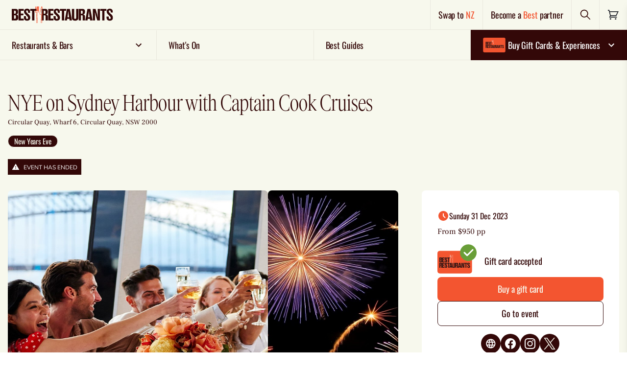

--- FILE ---
content_type: text/html; charset=utf-8
request_url: https://www.bestrestaurants.com.au/events/new-years-eve-sydney-harbour-captain-cook-cruises
body_size: 30788
content:
<!DOCTYPE html>
<html lang="en" class="no-js flex flex-col" >

		<head>
			<meta charset="utf-8">
			<meta http-equiv="X-UA-Compatible" content="IE=edge">
				
    <title>NYE on Sydney Harbour with Captain Cook Cruises | Best Restaurants Australia</title>
    <meta name="keywords" content="" />
    <meta name="description" content="Book soon! Tickets are nearly sold out for this years NYE on Sydney Harbour with Captain Cook Cruises.&#xA;Sydney&#x27;s New Year&#x2019;s Eve fireworks spectacular is the world&#x27;s best, and there&#x27;s no better vantage point than from the water. Book quickly for a place inside the exclusion zone with prime viewing positions.&#xA;The Starship Aqua outdoor rooftop is $950 pp wit beverage package, canapes 7pm-1am&#xA;The Starship Sydney is $999 pp with premium beverage package, canapes and more. 7.30pm-1am&#xA;The Jackson is $ $1250 per person with 6 hour beverage package and canapes, seafood, cheese stations&#xA;&#xA0;&#xA;***Please visit the website link on this listing quickly for more details and bookings***&#xA;&#xA0;">
        <link rel="canonical" href="https://www.bestrestaurants.com.au/events/new-years-eve-sydney-harbour-captain-cook-cruises" />
            <meta property="og:type" content="website" />
            <meta property="og:image:width" content="1200" />
            <meta property="og:image:height" content="630" />
            <meta property="og:image" content="https://www.bestrestaurants.com.au/media/4x2dw5fw/capt-cook-cruises.jpg?width=1200&amp;height=630&amp;mode=crop&amp;v=1db784090e30a00" />
            <meta property="og:title" content="NYE on Sydney Harbour with Captain Cook Cruises | Best Restaurants Australia" />
            <meta property="og:description" content="Book soon! Tickets are nearly sold out for this years NYE on Sydney Harbour with Captain Cook Cruises.&#xA;Sydney&#x27;s New Year&#x2019;s Eve fireworks spectacular is the world&#x27;s best, and there&#x27;s no better vantage point than from the water. Book quickly for a place inside the exclusion zone with prime viewing positions.&#xA;The Starship Aqua outdoor rooftop is $950 pp wit beverage package, canapes 7pm-1am&#xA;The Starship Sydney is $999 pp with premium beverage package, canapes and more. 7.30pm-1am&#xA;The Jackson is $ $1250 per person with 6 hour beverage package and canapes, seafood, cheese stations&#xA;&#xA0;&#xA;***Please visit the website link on this listing quickly for more details and bookings***&#xA;&#xA0;" />
            <meta property="og:url" content="https://www.bestrestaurants.com.au/events/new-years-eve-sydney-harbour-captain-cook-cruises" />


			<link rel="apple-touch-icon" sizes="180x180" href="/www_shared/assets/apple-touch-icon.png">
			<link rel="icon" type="image/png" sizes="32x32" href="/www_shared/assets/favicon-32x32.png">
			<link rel="icon" type="image/png" sizes="16x16" href="/www_shared/assets/favicon-16x16.png">
			<link rel="manifest" href="/www_shared/assets/site.webmanifest">
			<link rel="mask-icon" href="/www_shared/assets/safari-pinned-tab.svg" color="#2b2e34">
			<meta name="msapplication-TileColor" content="#ffffff">
			<meta name="theme-color" content="#ffffff">

			<meta name="viewport" content="width=device-width, initial-scale=1">
			<meta name="format-detection" content="telephone=no">
			<link rel="preconnect" href="https://cdn.jsdelivr.net/">
			<link rel="dns-prefetch" href="https://cdn.jsdelivr.net/">

			<link rel="preload"
				href="/www_shared/assets/9cc6cf658a6e47ac474e.woff2"
				as="font" crossorigin="anonymous" />
			<link rel="preload"
				href="/www_shared/assets/789d075c570d16d02c38.woff2"
				as="font" crossorigin="anonymous" />
			<link rel="preload"
				href="/www_shared/assets/50a7b6b6469d71bf28b0.woff2"
				as="font" crossorigin="anonymous" />
			<link rel="preload"
				href="/www_shared/assets/66e8393a95b0b34828b3.woff2"
				as="font" crossorigin="anonymous" />
			<link rel="preload"
				href="/www_shared/assets/a9de7860d9da56d55971.woff2"
				as="font" crossorigin="anonymous" />
			<link rel="preload"
				href="/www_shared/assets/516abeea21c1bd3b9a21.woff2"
				as="font" crossorigin="anonymous" />

			<link rel="preload"
				href="/www_shared/assets/f16d1aebcb8c69657027.ttf"
				as="font" type="font/ttf" crossorigin="anonymous" />
			<link rel="preload"
				href="/www_shared/assets/833a39d9be9843f8087f.woff2"
				as="font" crossorigin="anonymous" />
			<link rel="preload"
				href="/www_shared/assets/579963ead0c9fbf1a2f9.woff2"
				as="font" crossorigin="anonymous" />
			<link rel="preload"
				href="/www_shared/assets/a662992679ce56e74544.woff2"
				as="font" crossorigin="anonymous" />
			<link rel="preload"
				href="/www_shared/assets/b303c18a311486719694.woff2"
				as="font" crossorigin="anonymous" />

			<style>
				html {
					visibility: hidden;
					opacity: 0;
				}

				html,
				body {
					scroll-behavior: smooth
				}

				[data-aos] {
					opacity: 0
				}

				[data-aos].aos-animate {
					opacity: 1
				}

				[v-cloak] {
					display: none
				}

				html.no-js {
					overflow: visible
				}

				.no-js.no-js [data-aos],
				.no-js.no-js [class*=aosgroup-aos-animate] {
					opacity: 1;
					transform: none
				}
			</style>

			<script>
				var __$html = document.querySelector('html'); __$html.classList.remove('no-js');
				document.documentElement.style.setProperty('--viewport-height', window.innerHeight + 'px');
				if (!('object-fit' in document.createElement('a').style)) {
					__$html.classList.add('is-IE');
				}
				if ('scrollRestoration' in history) {
					history.scrollRestoration = 'manual';
				}
				if (window.innerWidth - document.documentElement.clientWidth) { __$html.classList.add('has-scrollbar') }
				var __resizeTimeout;
				window.addEventListener('orientationchange', function () {
					// If there's a timer, cancel it
					if (__resizeTimeout) {
						window.clearTimeout(__resizeTimeout);
					}

					// Setup the new requestAnimationFrame()
					__resizeTimeout = window.setTimeout(function () {
						document.documentElement.style.setProperty('--viewport-height', window.innerHeight + 'px');
					}, 10);
				}, false)

				function wcAddAsyncScript(opts) {
					var _o = opts || {};
					var s = document.createElement('script');
					s.type = 'text/javascript';
					Object.keys(_o).forEach(function (k) { s[k] = _o[k] })
					document.head.appendChild(s);
				}
				function wcLoadScriptAsync(cb, timeout) {
					var scriptDidInit = false;
					var _t = timeout || 10000;
					var initScript = function () {
						if (scriptDidInit) { return false; }
						scriptDidInit = true; // ensure script does not get added to DOM more than once.
						cb();
					}
					var initScriptOnEvent = function (e) {
						initScript(); e.currentTarget.removeEventListener(e.type, initScriptOnEvent); // remove the event listener that got triggered
					}
					var events = ['DOMContentLoaded', 'scroll', 'mousemove', 'touchstart']
					events.forEach(function (ev) {
						document.addEventListener(ev, ev == 'DOMContentLoaded' ? function () { setTimeout(initScript, _t); } : initScriptOnEvent);
					})
				}
			</script>
					<meta name="facebook-domain-verification" content="m3k5p01azwxhdn1i9ut8sj4l5rkqge" />
<script> 
window.dataLayer = window.dataLayer || [];
wcLoadScriptAsync(function(){ 
   wcAddAsyncScript({
      src: 'https://www.googletagmanager.com/gtm.js?id=GTM-KTZLND2',
      defer: !0, 
      onload: function () {
         dataLayer.push({ event: 'gtm.js', 'gtm.start': (new Date() ).getTime(), 'gtm.uniqueEventId': 0 });
      } // this part ensures PageViews is always tracked
   }) 
}) 
</script> 
<script type="text/javascript">
   (function (i, s, o, g, r, a, m) {
      i ['GoogleAnalyticsObject'] = r; i[r] = i[r] || function () {
         (i[r].q = i[r].q || []).push(arguments) 
      } ,  i[r].l = 1 * new Date(); a =s.createElement(o),
   m =  s.getElementsByTagName(o)[0]; a.async = 1 ; a.src = g; m.parentNode.insertBefore(a ,m)
   })(window, document, 'script', '//www.google-analytics.com/analytics.js', 'ga');
   ga('create', 'UA-7186101-1' , 'auto' );
   ga('require', 'displayfeatures');
   ga('send', 'pageview'); 
</script>

			<script defer
				src="https://cdn.jsdelivr.net/combine/npm/jquery@3.6.0/dist/jquery.min.js"></script>
			<script src="https://ajax.aspnetcdn.com/ajax/jquery.validate/1.16.0/jquery.validate.min.js" defer></script>
				<script src="https://ajax.aspnetcdn.com/ajax/mvc/5.2.3/jquery.validate.unobtrusive.min.js" defer></script>
				
    

			<script id="spritemap-icon-path"
				type="application/json">/www_shared/assets/spritemap.76935e6055bad94a19e2.svg</script>
		<script defer src="/www_shared/assets/manifest.352843664c1265ce59c1.js"></script><script defer src="/www_shared/assets/2290.352843664c1265ce59c1.js"></script><script defer src="/www_shared/assets/main.352843664c1265ce59c1.js"></script><link href="/www_shared/assets/main.a8fb2047fb955f6f536d.css" rel="stylesheet"></head>

		<body data-placeholder="/media/vhaksnpc/br_placeholder_4_3.png?v=1db4bf8f509e2c0" data-prefix="" class="js-stop-transition is-rebrand">
				
<!-- Google Tag Manager (noscript) --> <noscript> <iframe src="https://www.googletagmanager.com/ns.html?id=GTM-KTZLND2" height="0" width="0" style="display:none;visibility:hidden"></iframe> </noscript> <!-- End Google Tag Manager (noscript) -->

<link rel="stylesheet" href="https://www.bestrestaurants.com.au/css/cookiebot.css">
				
    <style>
        .remove-cart-margin .c-cart-header>a {
        margin-right: 0;
        padding: 16px;
        }
    </style>
<header class="bg-salt flex font-emphasis tracking-emphasis font-medium border-b lg:border-0 border-stroke-pepper sticky z-100 top-0 lg:relative h-12 lg:h-auto">
        <div class="flex w-full" data-module="headerTop">
            <div class="flex items-center lg:hidden border-r border-stroke-pepper">
                <button class="p-4" type="button" aria-label="Toggle menu" @click="showMobileMenu">
                    <span class="">
                        

    <svg focusable="false" aria-hidden="true" class="fill-current" width="24" height="24" title="">
        <use xlink:href="/www_shared/assets/spritemap.76935e6055bad94a19e2.svg#menu-open"></use>
    </svg>

                    </span>
                </button>
            </div>
            <div class="flex w-full">
               <a href="/" onclick="showLoading(event)"
                    class="px-2 lg:px-6 flex items-center flex-1 border-r border-stroke-pepper hover:bg-pepper/[0.03]">
                    <picture class="w-[42vw] sm:w-1/3 tablet:w-1/4 max-w-[40vw] lg:max-w-[370px]">
                        <source srcset="/media/2edfd5sg/br-logo-evergreen.svg?v=1db67d3eb9da860" media="(max-width: 639px)" />
                        <source srcset="/media/2edfd5sg/br-logo-evergreen.svg?v=1db67d3eb9da860" media="(min-width: 640px)" />
                        <img src="/media/2edfd5sg/br-logo-evergreen.svg?v=1db67d3eb9da860"
                        alt="Best Restaurants Australia"
                        class="w-full h-14"/>
                    </picture>
                </a>
                <div class="hidden lg:flex items-center border-r border-stroke-pepper hover:bg-pepper/[0.03]">
                   <a href="https://www.bestrestaurants.nz" class="p-4 font-medium text-lg" onclick="showLoading(event)">
                        Swap to <span class="text-chilli">NZ</span>
                    </a>
                </div>
                <div class="hidden lg:flex items-center border-r border-stroke-pepper hover:bg-pepper/[0.03]">
                            <a href="/become-a-best-restaurants-partner/" class="font-medium p-4 text-lg">
            Become a <span class="text-chilli">Best</span> partner
        </a>

                </div>
                <div class="flex items-center border-r border-stroke-pepper hover:bg-pepper/[0.03]">
                    <button type="button" id="header-search-action" class="p-4 flex items-center group"
                    @click="openSearchPanel">
                        <span id="search-text" class="sr-only">Search</span>
                        <span>
                            

    <svg focusable="false" aria-hidden="true" class="fill-current" width="24" height="24" title="">
        <use xlink:href="/www_shared/assets/spritemap.76935e6055bad94a19e2.svg#search"></use>
    </svg>

                        </span>
                    </button>
                </div>
                <div class="flex items-center p-4 hover:bg-pepper/[0.03]">
                    
<div id="headerCartTemp" class="flex items-center">
    <a href="/cart" class="relative" aria-labelledby="label-FyWkLO7x">
        

    <svg focusable="false" aria-hidden="true" class="fill-current" width="24" height="24" title="">
        <use xlink:href="/www_shared/assets/spritemap.76935e6055bad94a19e2.svg#shopping-cart"></use>
    </svg>

        <span data-in-cart-qty data-in-cart-text style="" class="hidden absolute top-0 right-0 translate-x-1/2 -translate-y-1/2 h-6 w-6 rounded-full bg-pepper text-center text-white text-xs leading-6 font-bold">
        </span>
        <span data-in-cart-qty class="hidden sr-only" id="label-FyWkLO7x">
            There are <span data-in-cart-text>no</span> items in your cart. Click to go to cart page.
        </span>
    </a>
</div>
                </div>
            </div>
            <div class="flex lg:hidden absolute w-full left-0 top-full">
                <div class="group w-full">
                        <div class="relative font-bold w-full bg-pepper text-white border-b border-stroke-salt"
                        @click="toggleAccordion">
                            <div
                            class="text-lg block group-active:border-b-0 border-b border-stroke-salt flex-1 px-3 py-3 pr-10 font-medium font-emphasis tracking-emphasis">
                                <span class="flex gap-2 items-center">
                                    

    <svg focusable="false" aria-hidden="true" class="fill-current" width="56" height="30" title="">
        <use xlink:href="/www_shared/assets/spritemap.76935e6055bad94a19e2.svg#card-plain"></use>
    </svg>

                                    Buy Gift Cards &amp; Experiences
                                </span>
                            </div>
                            <button type="button"
                            class="group-active:rotate-180 absolute right-0 top-1/2 -translate-y-1/2 mr-3 z-100">
                                

    <svg focusable="false" aria-hidden="true" class="fill-current" width="24" height="24" title="">
        <use xlink:href="/www_shared/assets/spritemap.76935e6055bad94a19e2.svg#chev-down"></use>
    </svg>

                                <span class="sr-only">Expand nav items</span>
                            </button>
                        </div>
                        <div class="font-body hidden group-active:flex flex-col w-full transition-transform bg-pepper font-emphasis font-medium text-salt text-sm">

                                    <a href="/gift-card/" onclick="showLoading(event)"
                                        class="flex items-center gap-4 px-4 py-2 border-b border-stroke-salt last:border-b-0">
                                        <img src="/media/1tyk20dv/acceptedyesno-gift-card-artwork_2_br_card_plain.svg" width="50" class="rounded" alt="Card" onclick="showLoading(event)" />
                                        <p class="leading-[1.1]">Gift Cards</p>
                                        <div class="ml-auto bg-chilli w-auto inline-flex items-center justify-center px-4 py-3 rounded-lg text-md hover:bg-chilli-hover">
                                            Buy now
                                        </div>
                                    </a>
                                    <a href="/experiences" onclick="showLoading(event)"
                                        class="flex items-center gap-4 px-4 py-2 border-b border-stroke-salt last:border-b-0">
                                        <img src="/media/axckf5af/corporate-1.jpeg" width="50" class="rounded" alt="Card" onclick="showLoading(event)" />
                                        <p class="leading-[1.1]">Experiences</p>
                                        <div class="ml-auto bg-chilli w-auto inline-flex items-center justify-center px-4 py-3 rounded-lg text-md hover:bg-chilli-hover">
                                            Buy now
                                        </div>
                                    </a>
                                    <a href="/gift-card/corporate-gift-cards/" onclick="showLoading(event)"
                                        class="flex items-center gap-4 px-4 py-2 border-b border-stroke-salt last:border-b-0">
                                        <img src="/media/ahracbib/real-estate.jpg" width="50" class="rounded" alt="Card" onclick="showLoading(event)" />
                                        <p class="leading-[1.1]">Corporate Gifting</p>
                                        <div class="ml-auto bg-chilli w-auto inline-flex items-center justify-center px-4 py-3 rounded-lg text-md hover:bg-chilli-hover">
                                            Enquire
                                        </div>
                                    </a>
                                    <a href="/gift-card/gift-tracker" onclick="showLoading(event)"
                                       class="hover:underline border-b border-stroke-salt last:border-b-0 px-4 py-4">Track your gift</a>
                                    <a href="/best-restaurants-gift-card/check-gift-card-balance/" onclick="showLoading(event)"
                                       class="hover:underline border-b border-stroke-salt last:border-b-0 px-4 py-4">Check balance</a>
                        </div>
                </div>
            </div>
            <container-slide-down-panel title="Find Restaurants & Bars" id="FindRestaurantsBars" :is-active="searchActive"
            @close-panel="closeSearchPanel" ref="slideDownMini">
                <template v-slot:default>
                    <div class="pb-8 overflow-auto max-h-screen lg:w-3/4 mx-auto">
                        <mini-search title="Find Restaurants &amp; Bars" ref="miniSearch"
                        @close-panel="closeSearchPanel"></mini-search>
                    </div>
                </template>
            </container-slide-down-panel>
        </div>
    </header>
    <div class="z-2 fixed full-width h-[100dvh] bg-overlay right-0"></div>
    <!--Primary Nav-->
    <div data-module="stickynavigation" class="z-20 border-stroke-pepper border-t hidden lg:block sticky -top-px bg-salt">
        <div data-module="megamenu">

            <nav class="js-megamenu-menu flex relative items-center content-between text-xs w-full overflow-x-clip overflow-y-visible">
                    <div class="relative flex-1 border-r border-b border-stroke-pepper last-of-type:border-stroke-salt last-of-type:border-r-0 js-megamenu-topnavitem first-of-type:ml-0 last-of-type:mr-0 mx-auto has-sub z-20 hover:bg-pepper/[0.03]">
                        <a href="#"
                           class="group flex py-4 w-full m-auto items-center text-lg font-medium font-emphasis tracking-emphasis px-6 is-open:bg-header-open is-open:text-pepper" onclick="showLoading(event)">
                            <span class="flex items-center w-full justify-between">
                                <span class="flex gap-2 items-center">
                                    Restaurants &amp; Bars
                                </span>
                                    <span class="ml-1 nav-icon transition-transform">
                                        

    <svg focusable="false" aria-hidden="true" class="fill-current" width="24" height="24" title="">
        <use xlink:href="/www_shared/assets/spritemap.76935e6055bad94a19e2.svg#chev-down"></use>
    </svg>

                                    </span>
                            </span>
                        </a>

                            <div class=" w-[42vw] flex absolute z-10 top-full left-0 opacity-0 invisible is-open:visible is-open:opacity-100 is-open:pointer-events-auto transition">
                                <div class="z-[3] grid w-full js-megamenu-panel relative font-emphasis text-sm grid-cols-2 ">
                                    <!-- Navigation dropdown option -->
                                                <div class="flex flex-col w-full bg-chilli py-4">
                                                    <div class="text-salt font-medium leading-[1.1] px-6 pb-2">Popular searches</div>
                                                                <a href="/all-states/all-regions/all-suburbs/all-cuisines/all-features/search" class="hover:bg-transparent-salt focus:bg-transparent-salt focus:text-white hover:text-white px-6 py-2 font-medium" onclick="showLoading(event)">View all</a>
                                                                <a href="/all-states/all-regions/all-suburbs/all-cuisines/all-features/search?popular=new-restaurants&amp;order=newest" class="hover:bg-transparent-salt focus:bg-transparent-salt focus:text-white hover:text-white px-6 py-2 font-medium" onclick="showLoading(event)">New</a>
                                                                <a href="/all-states/all-regions/all-suburbs/all-cuisines/all-features/search?popular=award-winning-or-hatted" class="hover:bg-transparent-salt focus:bg-transparent-salt focus:text-white hover:text-white px-6 py-2 font-medium" onclick="showLoading(event)">Award winning</a>
                                                                <a href="/all-states/all-regions/all-suburbs/all-cuisines/all-features/search?gift-card=true" class="hover:bg-transparent-salt focus:bg-transparent-salt focus:text-white hover:text-white px-6 py-2 font-medium" onclick="showLoading(event)">Accepts gift card</a>
                                                </div>
                                                <div class="flex flex-col w-full bg-chilli py-4">
                                                    <div class="text-salt font-medium leading-[1.1] px-6 pb-2">Browse by location</div>
                                                                <a href="/popular-locations/nsw/sydney/" class="hover:bg-transparent-salt focus:bg-transparent-salt focus:text-white hover:text-white px-6 py-2 font-medium" onclick="showLoading(event)">Sydney</a>
                                                                <a href="/popular-locations/vic/melbourne/" class="hover:bg-transparent-salt focus:bg-transparent-salt focus:text-white hover:text-white px-6 py-2 font-medium" onclick="showLoading(event)">Melbourne</a>
                                                                <a href="/popular-locations/qld/brisbane/" class="hover:bg-transparent-salt focus:bg-transparent-salt focus:text-white hover:text-white px-6 py-2 font-medium" onclick="showLoading(event)">Brisbane</a>
                                                                <a href="/popular-locations/wa/perth/" class="hover:bg-transparent-salt focus:bg-transparent-salt focus:text-white hover:text-white px-6 py-2 font-medium" onclick="showLoading(event)">Perth</a>
                                                                <a href="/popular-locations/sa/adelaide/" class="hover:bg-transparent-salt focus:bg-transparent-salt focus:text-white hover:text-white px-6 py-2 font-medium" onclick="showLoading(event)">Adelaide</a>
                                                                <a href="/popular-locations/tas/hobart/" class="hover:bg-transparent-salt focus:bg-transparent-salt focus:text-white hover:text-white px-6 py-2 font-medium" onclick="showLoading(event)">Hobart</a>
                                                                <a href="/popular-locations/act/canberra/" class="hover:bg-transparent-salt focus:bg-transparent-salt focus:text-white hover:text-white px-6 py-2 font-medium" onclick="showLoading(event)">Canberra</a>
                                                                <a href="/popular-locations/nt/darwin/" class="hover:bg-transparent-salt focus:bg-transparent-salt focus:text-white hover:text-white px-6 py-2 font-medium" onclick="showLoading(event)">Darwin</a>
                                                </div>
                                </div>
                            </div>
                    </div>
                    <div class="relative flex-1 border-r border-b border-stroke-pepper last-of-type:border-stroke-salt last-of-type:border-r-0 js-megamenu-topnavitem first-of-type:ml-0 last-of-type:mr-0 mx-auto  z-20 hover:bg-pepper/[0.03]">
                        <a href="/events/search"
                           class="group flex py-4 w-full m-auto items-center text-lg font-medium font-emphasis tracking-emphasis px-6 is-open:bg-header-open is-open:text-pepper" onclick="showLoading(event)">
                            <span class="flex items-center w-full justify-between">
                                <span class="flex gap-2 items-center">
                                    What&#x27;s On
                                </span>
                            </span>
                        </a>

                    </div>
                    <div class="relative flex-1 border-r border-b border-stroke-pepper last-of-type:border-stroke-salt last-of-type:border-r-0 js-megamenu-topnavitem first-of-type:ml-0 last-of-type:mr-0 mx-auto  z-20 hover:bg-pepper/[0.03]">
                        <a href="/best-guides/"
                           class="group flex py-4 w-full m-auto items-center text-lg font-medium font-emphasis tracking-emphasis px-6 is-open:bg-header-open is-open:text-pepper" onclick="showLoading(event)">
                            <span class="flex items-center w-full justify-between">
                                <span class="flex gap-2 items-center">
                                    Best Guides
                                </span>
                            </span>
                        </a>

                    </div>
                    <div class="relative flex-1 border-r border-b border-stroke-pepper last-of-type:border-stroke-salt last-of-type:border-r-0 js-megamenu-topnavitem first-of-type:ml-0 last-of-type:mr-0 mx-auto has-sub z-20 hover:bg-pepper/[0.03]">
                        <a href="/gift-card/"
                           class="group flex py-4 w-full m-auto items-center text-lg font-medium font-emphasis tracking-emphasis px-5 bg-pepper text-white hocus:text-salt is-open:bg-header-open-hl" onclick="showLoading(event)">
                            <span class="flex items-center w-full justify-between">
                                <span class="flex gap-2 items-center">


    <svg focusable="false" aria-hidden="true" class="fill-current" width="56" height="30" title="">
        <use xlink:href="/www_shared/assets/spritemap.76935e6055bad94a19e2.svg#card-plain"></use>
    </svg>
                                    Buy Gift Cards &amp; Experiences
                                </span>
                                    <span class="ml-1 nav-icon transition-transform">
                                        

    <svg focusable="false" aria-hidden="true" class="fill-current" width="24" height="24" title="">
        <use xlink:href="/www_shared/assets/spritemap.76935e6055bad94a19e2.svg#chev-down"></use>
    </svg>

                                    </span>
                            </span>
                        </a>

                            <div class=" w-full flex absolute z-10 top-full right-0 opacity-0 invisible is-open:visible is-open:opacity-100 is-open:pointer-events-auto transition">
                                <div class="z-[3] grid w-full js-megamenu-panel relative font-emphasis text-sm bg-pepper text-salt grid-cols-1 py-2">
                                    <!-- Navigation dropdown option -->
                                                    <a href="/gift-card/" onclick="showLoading(event)"
                                                        class="px-6 font-medium text-salt py-2 flex items-center gap-4 border-b border-stroke-salt last:border-b-0">
                                                        <img src="/media/1tyk20dv/acceptedyesno-gift-card-artwork_2_br_card_plain.svg" width="50" class="rounded" />
                                                        <p class="leading-[1.1] ">Gift Cards</p>
                                                        <div class="ml-auto bg-chilli w-full md:w-auto inline-flex items-center justify-center px-4 py-3 rounded-lg text-md hover:text-white hover:bg-chilli-hover">
                                                            Buy now
                                                        </div>
                                                    </a>
                                                    <a href="/experiences" onclick="showLoading(event)"
                                                        class="px-6 font-medium text-salt py-2 flex items-center gap-4 border-b border-stroke-salt last:border-b-0">
                                                        <img src="/media/axckf5af/corporate-1.jpeg" width="50" class="rounded" />
                                                        <p class="leading-[1.1] ">Experiences</p>
                                                        <div class="ml-auto bg-chilli w-full md:w-auto inline-flex items-center justify-center px-4 py-3 rounded-lg text-md hover:text-white hover:bg-chilli-hover">
                                                            Buy now
                                                        </div>
                                                    </a>
                                                    <a href="/gift-card/corporate-gift-cards/" onclick="showLoading(event)"
                                                        class="px-6 font-medium text-salt py-2 flex items-center gap-4 border-b border-stroke-salt last:border-b-0">
                                                        <img src="/media/ahracbib/real-estate.jpg" width="50" class="rounded" />
                                                        <p class="leading-[1.1] ">Corporate Gifting</p>
                                                        <div class="ml-auto bg-chilli w-full md:w-auto inline-flex items-center justify-center px-4 py-3 rounded-lg text-md hover:text-white hover:bg-chilli-hover">
                                                            Enquire
                                                        </div>
                                                    </a>
                                                    <a href="/gift-card/gift-tracker" class="px-6 py-4 font-medium hover:underline border-b border-stroke-salt last:border-b-0" onclick="showLoading(event)">Track your gift</a>
                                                    <a href="/best-restaurants-gift-card/check-gift-card-balance/" class="px-6 py-4 font-medium hover:underline border-b border-stroke-salt last:border-b-0" onclick="showLoading(event)">Check balance</a>
                                </div>
                            </div>
                    </div>
            </nav>
            <div class="z-2 absolute full-width h-[100dvh] bg-overlay transition right-0"></div>
        </div>
    </div>
    <div id="mobile-menu" class="lg:hidden fixed flex flex-col left-0 top-0 h-screen max-h-screen w-screen translate-x-full active:translate-x-0 transition-transform bg-chilli text-pepper z-1000"
         data-module="navmobile"
         data-module-options="{ mobileMenuToggleSelector : '#mobile-nav-toggle' }"
         :class="{'active': isActive}">
        <button type="button" @click="closeMenu" class="border-b border-stroke-salt px-4 py-4 self-end text-white" aria-label="Close menu">
            <svg-icon name="close" width="24" height="24" />
        </button>
        <div class="flex-grow mb-6 overflow-y-auto">
                <div class="group" :class="{'active' : (activeMenuId == 83606)}">
                    <div class="relative uppercase font-bold">
                        <a onclick="showLoading(event)"
                        class="text-lg block group-active:border-b-0 border-b border-stroke-salt flex-1 px-4 py-3 pr-10 text-white font-emphasis tracking-emphasis">
                            Restaurants &amp; Bars
                        </a>
                            <button type="button" class="group-active:rotate-180 absolute right-0 top-1/2 -translate-y-1/2 text-white p-4" @click="setActiveMenu(83606)" data-nav-identifier="83606">
                                

    <svg focusable="false" aria-hidden="true" class="fill-current" width="24" height="24" title="">
        <use xlink:href="/www_shared/assets/spritemap.76935e6055bad94a19e2.svg#chev-down"></use>
    </svg>

                                <span class="sr-only">Expand nav items</span>
                            </button>
                    </div>
                        <div class="font-emphasis hidden group-active:flex flex-col space-y-4 w-full h-full transition-transform bg-transparent-chilli mt-4 px-4 text-pepper text-sm" data-nav-group-parent="83606">
                            <!-- Navigation dropdown option -->
                                        <div class="flex flex-col space-y-4 border-b pb-4 border-stroke-salt">
                                                        <a href="/all-states/all-regions/all-suburbs/all-cuisines/all-features/search" onclick="showLoading(event)"
                                                            class="hover:underline font-medium">
                                                            View all
                                                        </a>
                                                        <a href="/all-states/all-regions/all-suburbs/all-cuisines/all-features/search?popular=new-restaurants&amp;order=newest" onclick="showLoading(event)"
                                                            class="hover:underline font-medium">
                                                            New
                                                        </a>
                                                        <a href="/all-states/all-regions/all-suburbs/all-cuisines/all-features/search?popular=award-winning-or-hatted" onclick="showLoading(event)"
                                                            class="hover:underline font-medium">
                                                            Award winning
                                                        </a>
                                                        <a href="/all-states/all-regions/all-suburbs/all-cuisines/all-features/search?gift-card=true" onclick="showLoading(event)"
                                                            class="hover:underline font-medium">
                                                            Accepts gift card
                                                        </a>
                                        </div>
                                        <div class="flex flex-col space-y-4 border-b pb-4 border-stroke-salt">
                                                <div class="leading-[1.1] font-medium text-white">Browse by location</div>
                                                        <a href="/popular-locations/nsw/sydney/" onclick="showLoading(event)"
                                                            class="hover:underline font-medium">
                                                            Sydney
                                                        </a>
                                                        <a href="/popular-locations/vic/melbourne/" onclick="showLoading(event)"
                                                            class="hover:underline font-medium">
                                                            Melbourne
                                                        </a>
                                                        <a href="/popular-locations/qld/brisbane/" onclick="showLoading(event)"
                                                            class="hover:underline font-medium">
                                                            Brisbane
                                                        </a>
                                                        <a href="/popular-locations/wa/perth/" onclick="showLoading(event)"
                                                            class="hover:underline font-medium">
                                                            Perth
                                                        </a>
                                                        <a href="/popular-locations/sa/adelaide/" onclick="showLoading(event)"
                                                            class="hover:underline font-medium">
                                                            Adelaide
                                                        </a>
                                                        <a href="/popular-locations/tas/hobart/" onclick="showLoading(event)"
                                                            class="hover:underline font-medium">
                                                            Hobart
                                                        </a>
                                                        <a href="/popular-locations/act/canberra/" onclick="showLoading(event)"
                                                            class="hover:underline font-medium">
                                                            Canberra
                                                        </a>
                                                        <a href="/popular-locations/nt/darwin/" onclick="showLoading(event)"
                                                            class="hover:underline font-medium">
                                                            Darwin
                                                        </a>
                                        </div>
                        </div>
                </div>
                <div class="" :class="{'active' : (activeMenuId == 83635)}">
                    <div class="relative uppercase font-bold">
                        <a href="/events/search" onclick="showLoading(event)"
                        class="text-lg block group-active:border-b-0 border-b border-stroke-salt flex-1 px-4 py-3 pr-10 text-white font-emphasis tracking-emphasis">
                            What&#x27;s On
                        </a>
                    </div>
                </div>
                <div class="" :class="{'active' : (activeMenuId == 83642)}">
                    <div class="relative uppercase font-bold">
                        <a href="/best-guides/" onclick="showLoading(event)"
                        class="text-lg block group-active:border-b-0 border-b border-stroke-salt flex-1 px-4 py-3 pr-10 text-white font-emphasis tracking-emphasis">
                            Best Guides
                        </a>
                    </div>
                </div>
        <a href="/list-your-restaurant" onclick="showLoading(event)"
            class="block border-b uppercase border-stroke-salt flex-1 px-4 py-4 pr-10 text-lg text-white font-emphasis tracking-emphasis font-bold hover:text-inherit">
                Become a <span class="text-pepper">BEST</span> partner
            </a>
        <a href="https://www.bestrestaurants.nz" onclick="showLoading(event)"
            class="uppercase text-lg block border-b border-stroke-salt flex-1 px-4 py-4 pr-10 text-white font-emphasis tracking-emphasis font-bold hover:text-inherit">
                Swap to <span class="text-pepper">NZ</span>
            </a>
            <div class="flex-col space-y-3 px-4 mt-4">
                <div class="flex flex-1 space-x-4 items-center">
                            <a href="https://www.facebook.com/BestRestaurantsAustralia" class="text-white"
            target="_blank">
            

    <svg focusable="false" aria-hidden="true" class="fill-current" width="24" height="24" title="">
        <use xlink:href="/www_shared/assets/spritemap.76935e6055bad94a19e2.svg#facebook"></use>
    </svg>

            <span class="sr-only">Facebook</span>
        </a>
        <a href="https://www.instagram.com/bestrestaurantsaustralia/" class="text-white"
            target="_blank">
            

    <svg focusable="false" aria-hidden="true" class="fill-current" width="24" height="24" title="">
        <use xlink:href="/www_shared/assets/spritemap.76935e6055bad94a19e2.svg#instagram"></use>
    </svg>

            <span class="sr-only">Instagram</span>
        </a>

                </div>
            </div>
        </div>
    </div>
    <div class="hidden" data-loading-overlay data-module="importComponent"
         data-module-options="{name: 'LoadingOverlay',}">
        <loading-overlay>
        </loading-overlay>
    </div>
    <script>
        var showLoading = (event) => {

            var target = event && (event.currentTarget || event.target) || document.activeElement;
            var anchor = null;
            if (target && target.closest) {
                anchor = target.tagName === 'A' ? target : target.closest('a');
            } else if (target && target.tagName === 'A') {
                anchor = target;
            }

            var targetAttr = anchor ? (anchor.getAttribute('target') || '').toLowerCase() : '';
            var isTargetNewWindow = targetAttr === '_blank';
            var isModifiedClick = event && (event.ctrlKey || event.button === 1 || event.shiftKey || event.altKey || event.metaKey);

            if (isModifiedClick || isTargetNewWindow) {
                return;
            }
            var el = document.querySelector('[data-loading-overlay]');
            if (el) {
                el.classList.remove('hidden');
            }
        };

        var hideLoading = () => {
            var el = document.querySelector('[data-loading-overlay]');
            if (el) {
                el.classList.add('hidden');
            }
        };
    </script>
    <!--/Primary Nav-->

			<main class="overflow-hidden">
					


<!-- rendering: layout-whitelabel.cshtml -->


<script type="application/ld+json">{"@context":"https://schema.org","@type":"Event","@id":"/venues/captain-cook-cruises/nye-on-sydney-harbour-with-captain-cook-cruises/#event","name":"NYE on Sydney Harbour with Captain Cook Cruises","description":"Book soon! Tickets are nearly sold out for this years NYE on Sydney Harbour with Captain Cook Cruises.\nSydney's New Year’s Eve fireworks spectacular is the world's best, and there's no better vantage point than from the water. Book quickly for a place inside the exclusion zone with prime viewing positions.\nThe Starship Aqua outdoor rooftop is $950 pp wit beverage package, canapes 7pm-1am\nThe Starship Sydney is $999 pp with premium beverage package, canapes and more. 7.30pm-1am\nThe Jackson is $ $1250 per person with 6 hour beverage package and canapes, seafood, cheese stations\n \n***Please visit the website link on this listing quickly for more details and bookings***","startDate":"2023-12-31","endDate":"2023-12-31","eventStatus":"https://schema.org/EventScheduled","eventAttendanceMode":"https://schema.org/OfflineEventAttendanceMode","image":"https://www.bestrestaurants.com.au/media/4x2dw5fw/capt-cook-cruises.jpg?v=1db784090e30a00","location":{"@type":"Place","name":"Captain Cook Cruises","address":{"@type":"PostalAddress","streetAddress":"Circular Quay","addressLocality":"Circular Quay","addressRegion":"New South Wales","postalCode":"","addressCountry":"AU"},"url":"https://www.captaincook.com.au/whats-on/sydney-new-years-eve/"},"organizer":{"@type":"Organization","name":"Captain Cook Cruises","url":"https://www.captaincook.com.au/whats-on/sydney-new-years-eve/"},"url":"/venues/captain-cook-cruises/nye-on-sydney-harbour-with-captain-cook-cruises/"}</script>

<div class="bg-salt border-b border-transparent-pepper07 px-4 py-16 sm:px-8 sm:pb-4 lg:px-4 2xl:p-16 w-full">
	<div class="flex flex-col gap-2 mb-4 aos-init" data-aos="fade-up">
		<h1 class="text-h1 font-items text-5xl">NYE on Sydney Harbour with Captain Cook Cruises</h1>
			<span>
				<a href="https://www.google.com/maps/place?q=-33.8605,151.21"
				   target="_blank" class="text-xs font-body hocus:underline" data-custom-tracking="getDirections">
					<span>Circular Quay, Wharf 6, Circular Quay, NSW 2000 </span>
				</a>
			</span>
	</div>

		<div class="flex flex-wrap gap-2 aos-init" data-aos="fade-up" data-module="venueModule">
				<tile-chip caption="New Years Eve"></tile-chip>
		</div>
		<div class="mt-6 mb-8 flex items-center text-xs aos-init" data-aos="fade-up">
			<div class="border-r border-base-300 pr-4 mr-4 last:border-r-0">
				<div class="flex items-center bg-base-900 p-2 text-white">
					<span class="mr-2">
						

    <svg focusable="false" aria-hidden="true" class="fill-current" width="16" height="16" title="">
        <use xlink:href="/www_shared/assets/spritemap.76935e6055bad94a19e2.svg#warning"></use>
    </svg>

					</span>
					<span class="uppercase text-xxs">Event has ended</span>
				</div>
			</div>
		</div>
	<!-- Main details section -->
	<div class="relative mt-8 flex">
		<div class="w-full lg:w-details-main-col lg:pr-12">
				<div class="relative mb-8 aos-init" data-aos="fade-up" data-module="venueModule">
					<div>
						<images-viewer :images="[{&quot;alt&quot;:&quot;Capt Cook Cruises&quot;,&quot;src&quot;:&quot;/media/4x2dw5fw/capt-cook-cruises.jpg?v=1db784090e30a00&quot;},{&quot;alt&quot;:&quot;Fireworks Resized&quot;,&quot;src&quot;:&quot;/media/fwypyukf/fireworks-resized.jpg?v=1db778b71a28f40&quot;}]" class="w-full sm:h-[460px]" style="max-width:100vw"></images-viewer>
					</div>
				</div>

			<div class="mb-8 lg:hidden aos-init" data-aos="fade-up" data-map-container="mobile">
				

<aside class="w-full font-body" data-module="detailsidepanel" data-module-options="{eventTrackingApiUrl: '/tracking/log', venueId: 78844}">
    <!-- Book table panel -->
    <div class="bg-white flex flex-col p-8 rounded-lg text-pepper w-full" id="venueBookingDetails">
            <div class="font-emphasis mt-2 flex flex-col gap-2 ">
                <div class="flex items-center  gap-1">
                    

    <svg focusable="false" aria-hidden="true" class="fill-current" width="24" height="24" title="">
        <use xlink:href="/www_shared/assets/spritemap.76935e6055bad94a19e2.svg#clock-filled-chilli"></use>
    </svg>

                    <div>
                        Sunday 31 Dec 2023
                    </div>
                </div>
            </div>
            <div class="font-body mt-2 mb-2">
                From $950 pp
            </div>
            <div data-module="venueModule">
                    <accepts-card-details :accepts-card="true" :card-height="60" :card-width="80"
                        class="font-emphasis tracking-emphasis mt-3 mb-2 text-md"></accepts-card-details>
            </div>
            <div class="flex flex-col gap-2 mb-4">
                    <button class="open-buy-modal bg-chilli flex font-emphasis tracking-emphasis font-medium text-md justify-center py-3 rounded-lg text-salt w-full">Buy a gift card</button>
            <a target="_blank" href="https://www.captaincook.com.au/whats-on/sydney-new-years-eve/"
                class="border border-pepper font-emphasis tracking-emphasis font-medium text-md py-3 rounded-lg text-center w-full">Go
                to event</a>
            </div>
            <div class="flex flex-wrap flex-1 gap-2.5 mb-4 items-center justify-center text-xxs font-bold uppercase w-full">
                    <a href="https://www.captaincook.com.au/sydney-harbour-cruises/" target="_blank" class="flex flex-col items-center" data-custom-tracking="website"
                    data-toggle="tooltip"
                    data-placement="top"
                    title="Visit venue website in new page">
                        <div class="p-2 bg-pepper rounded-full text-white" aria-hdden="true">
                            

    <svg focusable="false" aria-hidden="true" class="fill-current" width="24" height="24" title="">
        <use xlink:href="/www_shared/assets/spritemap.76935e6055bad94a19e2.svg#website"></use>
    </svg>

                        </div>
                        <span class="sr-only">Visit venue website in new page</span>
                    </a>
                    <a href="https://www.facebook.com/captaincookcruises" target="_blank" rel="noopener" data-toggle="tooltip" data-placement="top" title="View FaceBook profile">
                        <div aria-hidden="true" class="p-2 bg-pepper rounded-full text-white">
                            

    <svg focusable="false" aria-hidden="true" class="fill-current" width="24" height="24" title="">
        <use xlink:href="/www_shared/assets/spritemap.76935e6055bad94a19e2.svg#facebook"></use>
    </svg>

                        </div>
                        <span class="sr-only">Facebook</span>
                    </a>
                    <a href="https://www.instagram.com/captaincookcruises/" target="_blank" rel="noopener"
                    data-toggle="tooltip"
                    data-placement="top"
                    title="View Instagram profile">
                        <div aria-hidden="true" class="p-2 bg-pepper rounded-full text-white">
                            

    <svg focusable="false" aria-hidden="true" class="fill-current" width="24" height="24" title="">
        <use xlink:href="/www_shared/assets/spritemap.76935e6055bad94a19e2.svg#instagram"></use>
    </svg>

                        </div>
                        <span class="sr-only">Instagram</span>
                    </a>
                    <a href="https://twitter.com/CCCruising" target="_blank" rel="noopener"
                    data-toggle="tooltip"
                    data-placement="top"
                    title="View X profile">
                        <div aria-hidden="true" class="p-2 bg-pepper rounded-full text-white">
                            

    <svg focusable="false" aria-hidden="true" class="fill-current" width="24" height="24" title="">
        <use xlink:href="/www_shared/assets/spritemap.76935e6055bad94a19e2.svg#twitter"></use>
    </svg>

                        </div>
                        <span class="sr-only">Twitter</span>
                    </a>
            </div>
    </div>
    <div class="mt-5 aos-init" data-aos="fade-up">
                <!-- Restaurants Nearby -->
                <div class="border-t border-transparent-pepper07 flex mb-14 w-full" data-module="venueModule">
                    <slider-group caption="The venue"
                                  class="flex mt-8" :restaurant-tiles="[{&quot;name&quot;:&quot;Captain Cook Cruises&quot;,&quot;acceptsGivex&quot;:true,&quot;cuisines&quot;:[&quot;High tea&quot;,&quot;Modern Australian&quot;,&quot;Seafood&quot;],&quot;detailsUrl&quot;:&quot;nsw/sydney/circular-quay/restaurant/captain-cook-cruises&quot;,&quot;imageUrl&quot;:&quot;/media/rhsl1it3/best-restaurants-captain-cook-cruises-03_470x250.jpg?v=1d7e29545129850&quot;,&quot;suburb&quot;:&quot;Circular Quay&quot;,&quot;totalVenueItems&quot;:0,&quot;lowPrice&quot;:3,&quot;highPrice&quot;:4,&quot;umbracoContentId&quot;:0}]" swiper-class="my-2 sm:my-4"
                                  :swiper-settings="{ loop: true,
                                                autoplayConfig: { delay: 3000, disableOnInteraction: true, pauseOnMouseEnter: true, enabled: true},
                                                slidesPerView: 'auto',
                                                breakpoints: {
                                                    530: { slidesPerView: 2, loop: true, },
                                                    640: { slidesPerView: 'auto', loop: false, slidesPerGroup: 2, },
                                                    1120: { slidesPerView: 'auto', loop: false, slidesPerGroup: 3, },
                                                }}">
                    </slider-group>
                </div>
    </div>

</aside>


<style>
    .find-restaurant-accepting-card:hover {
        color: white !important;
    }
</style>

			</div>

			<section id="About" class="py-10 aos-init" data-aos="fade-up" data-module="venueModule">
				<h2 class="font-items border-b border-transparent-pepper07 mb-2 pb-2 w-full">About the event</h2>

					<div class="font-body mt-6">
						<p>Book soon! Tickets are nearly sold out for this years NYE on Sydney Harbour with Captain Cook Cruises.</p>
<p>Sydney's New Year’s Eve fireworks spectacular is the world's best, and there's no better vantage point than from the water. Book quickly for a place inside the exclusion zone with prime viewing positions.</p>
<p>The Starship Aqua outdoor rooftop is $950 pp wit beverage package, canapes 7pm-1am</p>
<p>The Starship Sydney is $999 pp with premium beverage package, canapes and more. 7.30pm-1am</p>
<p>The Jackson is $ $1250 per person with 6 hour beverage package and canapes, seafood, cheese stations</p>
<p> </p>
<p>***Please visit the website link on this listing quickly for more details and bookings***</p>
<p> </p>
					</div>
			</section>
		</div>

		<div class="hidden lg:w-details-side-col lg:block aos-init" data-aos="fade-up" data-map-container="desktop">
			

<aside class="w-full font-body" data-module="detailsidepanel" data-module-options="{eventTrackingApiUrl: '/tracking/log', venueId: 78844}">
    <!-- Book table panel -->
    <div class="bg-white flex flex-col p-8 rounded-lg text-pepper w-full" id="venueBookingDetails">
            <div class="font-emphasis mt-2 flex flex-col gap-2 ">
                <div class="flex items-center  gap-1">
                    

    <svg focusable="false" aria-hidden="true" class="fill-current" width="24" height="24" title="">
        <use xlink:href="/www_shared/assets/spritemap.76935e6055bad94a19e2.svg#clock-filled-chilli"></use>
    </svg>

                    <div>
                        Sunday 31 Dec 2023
                    </div>
                </div>
            </div>
            <div class="font-body mt-2 mb-2">
                From $950 pp
            </div>
            <div data-module="venueModule">
                    <accepts-card-details :accepts-card="true" :card-height="60" :card-width="80"
                        class="font-emphasis tracking-emphasis mt-3 mb-2 text-md"></accepts-card-details>
            </div>
            <div class="flex flex-col gap-2 mb-4">
                    <button class="open-buy-modal bg-chilli flex font-emphasis tracking-emphasis font-medium text-md justify-center py-3 rounded-lg text-salt w-full">Buy a gift card</button>
            <a target="_blank" href="https://www.captaincook.com.au/whats-on/sydney-new-years-eve/"
                class="border border-pepper font-emphasis tracking-emphasis font-medium text-md py-3 rounded-lg text-center w-full">Go
                to event</a>
            </div>
            <div class="flex flex-wrap flex-1 gap-2.5 mb-4 items-center justify-center text-xxs font-bold uppercase w-full">
                    <a href="https://www.captaincook.com.au/sydney-harbour-cruises/" target="_blank" class="flex flex-col items-center" data-custom-tracking="website"
                    data-toggle="tooltip"
                    data-placement="top"
                    title="Visit venue website in new page">
                        <div class="p-2 bg-pepper rounded-full text-white" aria-hdden="true">
                            

    <svg focusable="false" aria-hidden="true" class="fill-current" width="24" height="24" title="">
        <use xlink:href="/www_shared/assets/spritemap.76935e6055bad94a19e2.svg#website"></use>
    </svg>

                        </div>
                        <span class="sr-only">Visit venue website in new page</span>
                    </a>
                    <a href="https://www.facebook.com/captaincookcruises" target="_blank" rel="noopener" data-toggle="tooltip" data-placement="top" title="View FaceBook profile">
                        <div aria-hidden="true" class="p-2 bg-pepper rounded-full text-white">
                            

    <svg focusable="false" aria-hidden="true" class="fill-current" width="24" height="24" title="">
        <use xlink:href="/www_shared/assets/spritemap.76935e6055bad94a19e2.svg#facebook"></use>
    </svg>

                        </div>
                        <span class="sr-only">Facebook</span>
                    </a>
                    <a href="https://www.instagram.com/captaincookcruises/" target="_blank" rel="noopener"
                    data-toggle="tooltip"
                    data-placement="top"
                    title="View Instagram profile">
                        <div aria-hidden="true" class="p-2 bg-pepper rounded-full text-white">
                            

    <svg focusable="false" aria-hidden="true" class="fill-current" width="24" height="24" title="">
        <use xlink:href="/www_shared/assets/spritemap.76935e6055bad94a19e2.svg#instagram"></use>
    </svg>

                        </div>
                        <span class="sr-only">Instagram</span>
                    </a>
                    <a href="https://twitter.com/CCCruising" target="_blank" rel="noopener"
                    data-toggle="tooltip"
                    data-placement="top"
                    title="View X profile">
                        <div aria-hidden="true" class="p-2 bg-pepper rounded-full text-white">
                            

    <svg focusable="false" aria-hidden="true" class="fill-current" width="24" height="24" title="">
        <use xlink:href="/www_shared/assets/spritemap.76935e6055bad94a19e2.svg#twitter"></use>
    </svg>

                        </div>
                        <span class="sr-only">Twitter</span>
                    </a>
            </div>
    </div>
    <div class="mt-5 aos-init" data-aos="fade-up">
                <!-- Restaurants Nearby -->
                <div class="border-t border-transparent-pepper07 flex mb-14 w-full" data-module="venueModule">
                    <slider-group caption="The venue"
                                  class="flex mt-8" :restaurant-tiles="[{&quot;name&quot;:&quot;Captain Cook Cruises&quot;,&quot;acceptsGivex&quot;:true,&quot;cuisines&quot;:[&quot;High tea&quot;,&quot;Modern Australian&quot;,&quot;Seafood&quot;],&quot;detailsUrl&quot;:&quot;nsw/sydney/circular-quay/restaurant/captain-cook-cruises&quot;,&quot;imageUrl&quot;:&quot;/media/rhsl1it3/best-restaurants-captain-cook-cruises-03_470x250.jpg?v=1d7e29545129850&quot;,&quot;suburb&quot;:&quot;Circular Quay&quot;,&quot;totalVenueItems&quot;:0,&quot;lowPrice&quot;:3,&quot;highPrice&quot;:4,&quot;umbracoContentId&quot;:0}]" swiper-class="my-2 sm:my-4"
                                  :swiper-settings="{ loop: true,
                                                autoplayConfig: { delay: 3000, disableOnInteraction: true, pauseOnMouseEnter: true, enabled: true},
                                                slidesPerView: 'auto',
                                                breakpoints: {
                                                    530: { slidesPerView: 2, loop: true, },
                                                    640: { slidesPerView: 'auto', loop: false, slidesPerGroup: 2, },
                                                    1120: { slidesPerView: 'auto', loop: false, slidesPerGroup: 3, },
                                                }}">
                    </slider-group>
                </div>
    </div>

</aside>


<style>
    .find-restaurant-accepting-card:hover {
        color: white !important;
    }
</style>

		</div>
	</div>

		<section id="SimilarEvent" data-aos="fade-up" class="py-10 aos-init">
			
<div data-module="importComponent" data-module-options="{ name: 'SliderGroup' }" class="w-full">
    <slider-group caption="Similar events nearby" view-all-ref="/nsw/sydney/all-suburbs/search" class="flex"
                  :event-and-special-tiles="[{&quot;id&quot;:71460,&quot;title&quot;:&quot;Valentine&#x27;s Day at ARIA&quot;,&quot;summary&quot;:&quot;Executive Chef Tom Gorringe has curated a decadent dining experience 5 course Valentine&#x27;s Day menu, to be enjoyed while enjoying luxurious views of Sydney Harbour, and of course a glorious sunset!\n&amp;nbsp;\nPlease visit the website link on this listing for more details including bookings and the menu.&quot;,&quot;imageUrl&quot;:&quot;/media/xyapnha4/best-restaurants-aria-restaurant-sydney-02_470x250.jpg&quot;,&quot;thumbnailImage&quot;:&quot;/media/hu5brc0r/5.jpg?width=530&amp;height=400&amp;v=1d7f095239f8850&quot;,&quot;thumbnailAlt&quot;:&quot;&quot;,&quot;category&quot;:[&quot;Valentine&#x27;s Day&quot;],&quot;price&quot;:&quot;$295pp  &#x2B; $130pp for wine pairing&quot;,&quot;time&quot;:&quot;Thursday 12 February all through Valentine&#x27;s weekend until Sunday 15 February&quot;,&quot;restaurant&quot;:&quot;Aria Restaurant Sydney&quot;,&quot;startDate&quot;:&quot;2026-02-14T00:00:00Z&quot;,&quot;endDate&quot;:&quot;2026-02-14T00:00:00Z&quot;,&quot;VenuesUrl&quot;:&quot;&quot;,&quot;detailUrl&quot;:&quot;/events/valentines-day-aria&quot;,&quot;region&quot;:&quot;Sydney&quot;,&quot;state&quot;:&quot;nsw&quot;,&quot;distance&quot;:null,&quot;parentContentId&quot;:33617,&quot;address&quot;:&quot;1 Macquarie Street, Sydney CBD, NSW 2000&quot;,&quot;hideDatesFromPublic&quot;:null},{&quot;id&quot;:40548,&quot;title&quot;:&quot;Cocktail Making Classes at Blackbird Cafe&quot;,&quot;summary&quot;:&quot;Perfect for a get together, hens nights or even corporate parties. Learn how to create two traditional cocktails- one shaken, one mixed one muddled. $95pp &#x2013; Minimum booking of 12 guests.\nPlease visit the website link on this listing for more details.&quot;,&quot;imageUrl&quot;:&quot;/media/53zmtg0x/jpeg.jpg&quot;,&quot;thumbnailImage&quot;:&quot;/media/xewbfbls/jpeg.jpg?width=530&amp;height=400&amp;v=1dba42b94d92790&quot;,&quot;thumbnailAlt&quot;:&quot;&quot;,&quot;category&quot;:[&quot;Food or wine masterclass&quot;,&quot;Wine beer &amp; spirit events&quot;],&quot;price&quot;:&quot;Adults $95 minimum booking of 12 guests&quot;,&quot;time&quot;:&quot;&quot;,&quot;restaurant&quot;:&quot;Blackbird Cafe&quot;,&quot;startDate&quot;:&quot;2021-03-08T00:00:00Z&quot;,&quot;endDate&quot;:&quot;2026-06-30T00:00:00Z&quot;,&quot;VenuesUrl&quot;:&quot;&quot;,&quot;detailUrl&quot;:&quot;/events/cocktail-making-classes-at-blackbird-cafe&quot;,&quot;region&quot;:&quot;Sydney&quot;,&quot;state&quot;:&quot;nsw&quot;,&quot;distance&quot;:null,&quot;parentContentId&quot;:34092,&quot;address&quot;:&quot;Wheat Road, Balcony Level 1 - Cockle Bay Wharf, Darling Harbour, NSW 2000&quot;,&quot;hideDatesFromPublic&quot;:null},{&quot;id&quot;:90689,&quot;title&quot;:&quot;Darling Harbour Drone Show at Blackbird Cafe&quot;,&quot;summary&quot;:&quot;Blackbird Cafe is the perfect place to watch the Darling Harbour Drone Show. Start your evening with drinks, food and music on the balcony, then sit bac and enjoy the show!&quot;,&quot;imageUrl&quot;:&quot;/media/z3ol5f21/darling-harbour-drone-show.jpg&quot;,&quot;thumbnailImage&quot;:&quot;/media/z3ol5f21/darling-harbour-drone-show.jpg?width=530&amp;height=400&amp;v=1dc2d2141072430&quot;,&quot;thumbnailAlt&quot;:&quot;&quot;,&quot;category&quot;:[&quot;Special event&quot;],&quot;price&quot;:&quot;&quot;,&quot;time&quot;:&quot;Saturday nights from 8.30pm&quot;,&quot;restaurant&quot;:&quot;Blackbird Cafe&quot;,&quot;startDate&quot;:&quot;2025-09-27T00:00:00Z&quot;,&quot;endDate&quot;:&quot;2026-07-25T00:00:00Z&quot;,&quot;VenuesUrl&quot;:&quot;&quot;,&quot;detailUrl&quot;:&quot;/events/darling-harbour-drone-show-blackbird-cafe&quot;,&quot;region&quot;:&quot;Sydney&quot;,&quot;state&quot;:&quot;nsw&quot;,&quot;distance&quot;:null,&quot;parentContentId&quot;:34092,&quot;address&quot;:&quot;Wheat Road, Balcony Level 1 - Cockle Bay Wharf, Darling Harbour, NSW 2000&quot;,&quot;hideDatesFromPublic&quot;:null},{&quot;id&quot;:79313,&quot;title&quot;:&quot;Valentine&#x27;s Day with Captain Cook Cruises&quot;,&quot;summary&quot;:&quot;Valentine&#x27;s Day Long Lunch Cruise -&amp;nbsp;3 course lunch and 3 hour cruise from only $109pp\nValentine&#x27;s Day Penfolds Wine Dinner Cruise-the ultimate event for lovers (and wine lovers), including 3 hour cruise, 6 course degustation dinner, premium Penfolds wines and live entertainment from $289pp\nValentine&#x27;s Day Sunset Premium Dinner- 4 course dinner and up to 2 hours cruise from $115 pp\nValentine&#x27;s Day Starlight Dinner- 4 course dinner, 2-3 hours cruising on super cruiser Sydney 2000, live entertainment from $135 pp\nPlease visit the website link on this listing for more details and bookings&quot;,&quot;imageUrl&quot;:&quot;/media/0fwfc4ab/best-restaurants-captain-cook-cruises-01_470x250.jpg&quot;,&quot;thumbnailImage&quot;:&quot;/media/0fwfc4ab/best-restaurants-captain-cook-cruises-01_470x250.jpg?width=530&amp;height=400&amp;v=1d7e295450d6830&quot;,&quot;thumbnailAlt&quot;:&quot;&quot;,&quot;category&quot;:[&quot;Valentine&#x27;s Day&quot;],&quot;price&quot;:&quot;From $109pp&quot;,&quot;time&quot;:&quot;&quot;,&quot;restaurant&quot;:&quot;Captain Cook Cruises&quot;,&quot;startDate&quot;:&quot;2026-02-14T00:00:00Z&quot;,&quot;endDate&quot;:&quot;2026-02-14T00:00:00Z&quot;,&quot;VenuesUrl&quot;:&quot;&quot;,&quot;detailUrl&quot;:&quot;/events/valentines-day-with-captain-cook-cruises&quot;,&quot;region&quot;:&quot;Sydney&quot;,&quot;state&quot;:&quot;nsw&quot;,&quot;distance&quot;:null,&quot;parentContentId&quot;:34474,&quot;address&quot;:&quot;Circular Quay, Wharf 6, Circular Quay, NSW 2000&quot;,&quot;hideDatesFromPublic&quot;:null},{&quot;id&quot;:61754,&quot;title&quot;:&quot;Valentine&#x27;s Day Weekend at Chiswick Woollahra&quot;,&quot;summary&quot;:&quot;Enjoy a romantic dinner overlooking the Chiswick garden with a special sharing menu.\nEnjoy the luscious surroundings of Chiswick Gardens. The Valentine&#x27;s experience is $150 per person, featuring a curated romantic menu featuring produce from the Chiswick garden.\n&amp;nbsp;\nPlease visit &#x2018;go to event&#x2019; on this listing for more details, including the menu and bookings.\n&amp;nbsp;\n&amp;nbsp;&quot;,&quot;imageUrl&quot;:&quot;/media/xpqd03cn/1.jpg&quot;,&quot;thumbnailImage&quot;:&quot;/media/xpqd03cn/1.jpg?width=530&amp;height=400&amp;v=1d7f7a5f5981bd0&quot;,&quot;thumbnailAlt&quot;:&quot;&quot;,&quot;category&quot;:[&quot;Valentine&#x27;s Day&quot;],&quot;price&quot;:&quot;Four course set menu $150pp&quot;,&quot;time&quot;:&quot;&quot;,&quot;restaurant&quot;:&quot;Chiswick Woollahra&quot;,&quot;startDate&quot;:&quot;2026-02-13T00:00:00Z&quot;,&quot;endDate&quot;:&quot;2026-02-15T00:00:00Z&quot;,&quot;VenuesUrl&quot;:&quot;&quot;,&quot;detailUrl&quot;:&quot;/events/valentines-day-weekend-at-chiswick-woollahra&quot;,&quot;region&quot;:&quot;Sydney&quot;,&quot;state&quot;:&quot;nsw&quot;,&quot;distance&quot;:null,&quot;parentContentId&quot;:34627,&quot;address&quot;:&quot;65 Ocean Street, Woollahra, NSW 2025&quot;,&quot;hideDatesFromPublic&quot;:null},{&quot;id&quot;:71474,&quot;title&quot;:&quot;Valentine&#x27;s Day at Chophouse Sydney&quot;,&quot;summary&quot;:&quot;Treat your someone special this Valentine&#x27;s Day to a beautifully tender dinner at Chophouse and enjoy a specially curated set menu including a decadent dessert.\n4-course share style menu for $160 per person.&amp;nbsp;\nCHOP CHOP! Book soon!\n&amp;nbsp;\nPlease visit the website link on this listing for more the menu and bookings. &quot;,&quot;imageUrl&quot;:&quot;/media/gcvjastd/maylis-instagram.jpg&quot;,&quot;thumbnailImage&quot;:&quot;/media/dcmembbn/best-restaurants-chophouse-sydney-03_470x250.jpg?width=530&amp;height=400&amp;v=1d7e28846fe0080&quot;,&quot;thumbnailAlt&quot;:&quot;&quot;,&quot;category&quot;:[&quot;Valentine&#x27;s Day&quot;],&quot;price&quot;:&quot;4 course sharing menu $175pp&quot;,&quot;time&quot;:&quot;&quot;,&quot;restaurant&quot;:&quot;Chophouse Sydney&quot;,&quot;startDate&quot;:&quot;2026-02-14T00:00:00Z&quot;,&quot;endDate&quot;:&quot;2026-02-14T00:00:00Z&quot;,&quot;VenuesUrl&quot;:&quot;&quot;,&quot;detailUrl&quot;:&quot;/events/valentines-day-chophouse-sydney&quot;,&quot;region&quot;:&quot;Sydney&quot;,&quot;state&quot;:&quot;nsw&quot;,&quot;distance&quot;:null,&quot;parentContentId&quot;:34641,&quot;address&quot;:&quot;25 Bligh Street, Sydney CBD, NSW 2000&quot;,&quot;hideDatesFromPublic&quot;:null},{&quot;id&quot;:90320,&quot;title&quot;:&quot;Pizza Classes at Criniti&#x27;s Castle Hill&quot;,&quot;summary&quot;:&quot;Ideal for kids and corporate team bonding, the Criniti&#x27;s pizza-making classes are designed to teach you the techniques of creating delicious and authentic pizzas from scratch with various toppings and cheeses. Whether you are a beginner or someone wanting to improve your skills, these classes are fun for all levels.\nPlease visit &#x2018;go to event&#x2019; on this listing for more details and bookings\n&amp;nbsp;&quot;,&quot;imageUrl&quot;:&quot;/media/pvugmmly/best-restaurants-crinitis-at-wetherill-park-01_470x250.jpg&quot;,&quot;thumbnailImage&quot;:&quot;/media/1sylouno/1.jpg?width=530&amp;height=400&amp;v=1d802033bf50360&quot;,&quot;thumbnailAlt&quot;:&quot;&quot;,&quot;category&quot;:[&quot;Cooking classes&quot;],&quot;price&quot;:&quot;&quot;,&quot;time&quot;:&quot;Daily by reservations in advance&quot;,&quot;restaurant&quot;:&quot;Criniti&#x27;s at Castle Hill&quot;,&quot;startDate&quot;:&quot;2025-09-16T00:00:00Z&quot;,&quot;endDate&quot;:&quot;2026-09-30T00:00:00Z&quot;,&quot;VenuesUrl&quot;:&quot;&quot;,&quot;detailUrl&quot;:&quot;/events/pizza-classes-crintitis-castle-hill&quot;,&quot;region&quot;:&quot;Sydney&quot;,&quot;state&quot;:&quot;nsw&quot;,&quot;distance&quot;:null,&quot;parentContentId&quot;:34851,&quot;address&quot;:&quot;Castle Towers, The Piazza Castle Towers, 17 Old Northern Rd, Castle Hill, NSW 2154&quot;,&quot;hideDatesFromPublic&quot;:null},{&quot;id&quot;:93848,&quot;title&quot;:&quot;Valentine&#x27;s Day at Olio and Terrazza&quot;,&quot;summary&quot;:&quot;Enjoy the same Valentine&#x2019;s menu in the warm, refined atmosphere of&amp;nbsp;Olio Ristorante&#x2019;s main dining room, or opt for the more&amp;nbsp;intimate and private setting of La Terrazza. The specially created 5 course menu includes a glass of Prosecco on arrival.\n&amp;nbsp;\nPlease visit &#x2018;go to event&#x2019; on this listing for more details, including the menu and bookings\n(Best Restaurants Gift Card is not accepted at La Terrazza)&quot;,&quot;imageUrl&quot;:&quot;/media/bdliv1am/best-restaurants-olio-kensington-street-01_470x250.png&quot;,&quot;thumbnailImage&quot;:&quot;/media/3eiml5ln/503578266_1221809856622248_4805319584295382700_n.jpg?width=530&amp;height=400&amp;v=1dbe00e741e5330&quot;,&quot;thumbnailAlt&quot;:&quot;&quot;,&quot;category&quot;:[&quot;Valentine&#x27;s Day&quot;],&quot;price&quot;:&quot;$108pp 5 courses includes complimentary glass of prosecco on arrival.&quot;,&quot;time&quot;:&quot;Saturday 14 February Lunch &amp; Dinner OR Sunday 15 February Lunch&quot;,&quot;restaurant&quot;:&quot;Olio Kensington Street&quot;,&quot;startDate&quot;:&quot;2026-02-14T00:00:00Z&quot;,&quot;endDate&quot;:&quot;2026-02-15T00:00:00Z&quot;,&quot;VenuesUrl&quot;:&quot;&quot;,&quot;detailUrl&quot;:&quot;/events/valentines-day-olio-terrazza&quot;,&quot;region&quot;:&quot;Sydney&quot;,&quot;state&quot;:&quot;nsw&quot;,&quot;distance&quot;:null,&quot;parentContentId&quot;:35787,&quot;address&quot;:&quot;Level 2, The Old Rum Store, 2-10 Kensington Street, Chippendale, NSW 2008&quot;,&quot;hideDatesFromPublic&quot;:null},{&quot;id&quot;:61581,&quot;title&quot;:&quot;Valentine&#x27;s Day Dining at Ripples Chowder Bay&quot;,&quot;summary&quot;:&quot;Ripples at Chowder Bay has created some special set menus to dine in the restaurant and also picnic hampers for you to dine at home this Valentine&#x27;s Day. Valentines Day is a la carte for lunch and dinner is $169 per person including bread &amp;amp; snacks &#x2B; 4 course set menu with choice.\nGroups of 4 will receive a bottle of Moet &amp;amp; Chandon to enjoy with your meal (set menu dinner only)\nVisit the website link on this listing for more info and bookings. BYO is not available on Valentine&#x27;s Day.\n&amp;nbsp;&quot;,&quot;imageUrl&quot;:&quot;/media/ullgli1f/ripples-cb.jpg&quot;,&quot;thumbnailImage&quot;:&quot;/media/ullgli1f/ripples-cb.jpg?width=530&amp;height=400&amp;v=1d831d414e4db00&quot;,&quot;thumbnailAlt&quot;:&quot;&quot;,&quot;category&quot;:[&quot;Valentine&#x27;s Day&quot;],&quot;price&quot;:&quot;Lunch a la carte.  Dinner 3 course set menu with snack on arrival and sides for $169pp&quot;,&quot;time&quot;:&quot;Lunch or dinner&quot;,&quot;restaurant&quot;:&quot;Ripples Chowder Bay&quot;,&quot;startDate&quot;:&quot;2026-02-14T00:00:00Z&quot;,&quot;endDate&quot;:&quot;2026-02-14T00:00:00Z&quot;,&quot;VenuesUrl&quot;:&quot;&quot;,&quot;detailUrl&quot;:&quot;/events/valentines-day-dining-at-ripples-chowder-bay&quot;,&quot;region&quot;:&quot;Sydney&quot;,&quot;state&quot;:&quot;nsw&quot;,&quot;distance&quot;:null,&quot;parentContentId&quot;:36382,&quot;address&quot;:&quot;Chowder Bay Road, Building 7, Deck C, Mosman, NSW 2088&quot;,&quot;hideDatesFromPublic&quot;:null},{&quot;id&quot;:79309,&quot;title&quot;:&quot;Valentine&#x27;s Day at Rocks Teppanyaki&quot;,&quot;summary&quot;:&quot;Indulge in an exquisite Valentine&#x2019;s Day at Rocks Teppanyaki, with a sumptuous 11-course menu at $495 per couple, prepared and cooked right in front of you! Surprise your beau when greeted with beautiful long-stemmed rose and a box of chocolates on arrival. The menu features decadent dishes and can be seen on the website link on this listing.\n&amp;nbsp;\nPlease visit &#x27;go to event&#x27; on this listing for more details and bookings. Full payment is required when booking. T&#x27;s &amp;amp; C&#x27;s apply.&quot;,&quot;imageUrl&quot;:&quot;/media/imvlnmsf/the-rocks-teppanyaki3.jpg&quot;,&quot;thumbnailImage&quot;:&quot;/media/luia5xlf/1.jpg?width=530&amp;height=400&amp;v=1d810ee35617570&quot;,&quot;thumbnailAlt&quot;:&quot;&quot;,&quot;category&quot;:[&quot;Valentine&#x27;s Day&quot;],&quot;price&quot;:&quot;$495 per couple&quot;,&quot;time&quot;:&quot;&quot;,&quot;restaurant&quot;:&quot;The Rocks Teppanyaki&quot;,&quot;startDate&quot;:&quot;2026-02-14T00:00:00Z&quot;,&quot;endDate&quot;:&quot;2026-02-14T00:00:00Z&quot;,&quot;VenuesUrl&quot;:&quot;&quot;,&quot;detailUrl&quot;:&quot;/events/valentines-day-rocks-teppanyaki&quot;,&quot;region&quot;:&quot;Sydney&quot;,&quot;state&quot;:&quot;nsw&quot;,&quot;distance&quot;:null,&quot;parentContentId&quot;:36425,&quot;address&quot;:&quot;176 Cumberland Street, Corner of Essex &amp; Cumberland Streets, The Rocks, NSW 2000&quot;,&quot;hideDatesFromPublic&quot;:null}]"
                  :swiper-settings="{ slidesPerView: 1, loop: true,
                         autoplayConfig: { delay: 3010, disableOnInteraction: true, pauseOnMouseEnter: true, enabled: true},
                         breakpoints: {
                            640: { slidesPerView: 1.8, loop: false },
                            960: { slidesPerView: 2.5, loop: false },
                            1200: { slidesPerView: 3, loop: false },
                            1500: { slidesPerView: 4, loop: false },
                            1800: { slidesPerView: 5, loop: false },
                         }, }">
    </slider-group>
</div>
		</section>
</div>


<script src="https://maps.googleapis.com/maps/api/js?key=AIzaSyAfaPLvLTIfFUB85gLIUfXhNshw3sLKJRQ&callback=initMap" async defer></script>
<script defer>
    // Map
    function initMap() {
        // Two versions of the sidebar are loaded for responsive, but we only want to initialise one of those maps (the visible one) to save on map lookups
        var containerSize = window.innerWidth >= 1024 ? "desktop" : "mobile";
        let mapContainer = document.querySelector(`[data-map-container=${containerSize}]`);
        let mapEl = mapContainer.querySelector("[data-map-element]");

        if (mapEl != null) {

            let isApproximateLocation = false;
            
            if (mapEl.getAttribute('data-approx')) {
                isApproximateLocation = mapEl.getAttribute('data-approx').toLowerCase() == 'true';
            }

            let center = {
                lat: parseFloat(mapEl.dataset.lat),
                lng: parseFloat(mapEl.dataset.long)
            }
            let mapConfig = {
                zoom: 14,
                center: center,
                disableDefaultUI: true,
                streetViewControl: false,
            };

            // Create the map from the settings
            let map = new google.maps.Map(mapEl, mapConfig);
            let bounds = new google.maps.LatLngBounds();

            // Add them to the map
            if (isApproximateLocation) {
                let marker = new google.maps.Marker({
                    position: center,
                    map: map,
                    icon: {
                        url: `/www_shared/assets/Map-approx-marker.svg`,
                        size: new google.maps.Size(96, 96),
                        opacity: 0.6,
                        anchor: new google.maps.Point(48, 48)
                    }
                });
            } else {
                let marker = new google.maps.Marker({
                    position: center,
                    map: map,
                    icon: {
                        url: `/www_shared/assets/Map-marker.png`,
                        size: new google.maps.Size(24, 32),
                    }
                });
            }
        }
    }
</script>
			</main>

				    <footer class="relative bg-salt text-pepper z-10 print:hidden aos-init" data-aos="fade" data-aos-duration="2000">
        <div class="xl:max-w-[1920px] mx-auto w-full md:px-16 px-4">
            <div class="w-full">
                <!--Footer Nav-->
                    <div class="pl-0 lg:py-0 grid grid-cols-1 sm:grid-cols-2 lg:grid-cols-4 gap-4 lg:gap-x-8">
            <div class=" py-0 md:py-6 font-nanum sm:border-t-0 border-t border-stroke-pepper">
                <span class="hidden text-lg sm:block font-emphasis font-bold my-3 text-pepper">Gift Cards</span>
                <button type="button" class="group w-full flex justify-between items-center font-body my-3 text-pepper text-lg sm:hidden collapsed" data-toggle="collapse" data-target="#footerNav83689" aria-controls="footerNav83689">
                    <span class="text-base font-emphasis font-bold">Gift Cards</span>
                    

    <svg focusable="false" aria-hidden="true" class="fill-current hidden group-collapsed:block" width="24" height="24" title="">
        <use xlink:href="/www_shared/assets/spritemap.76935e6055bad94a19e2.svg#chev-down"></use>
    </svg>

                    

    <svg focusable="false" aria-hidden="true" class="fill-current group-collapsed:hidden" width="24" height="24" title="">
        <use xlink:href="/www_shared/assets/spritemap.76935e6055bad94a19e2.svg#chev-up"></use>
    </svg>

                </button>
                    <ul class="c-footer-nav__group text-pepper my-4 sm:my-0 text-sm collapse" id="footerNav83689">
                            <li>
                                    <a href="/buy-card/"
                                       class="py-2 hover:text-chilli inline-block font-body text-pepper !no-underline ">
                                        Best Restaurants gift card
                                    </a>

                            </li>
                            <li>
                                    <a href="/gift-card/corporate-gift-cards/"
                                       class="py-2 hover:text-chilli inline-block font-body text-pepper !no-underline ">
                                        Corporate gift cards
                                    </a>

                            </li>
                            <li>
                                    <a href="/all-states/all-regions/all-suburbs/all-cuisines/all-features/search?gift-card=yes"
                                       class="py-2 hover:text-chilli inline-block font-body text-pepper !no-underline ">
                                        View accepting restaurants
                                    </a>

                            </li>
                            <li>
                                    <a href="/gift-card/gift-tracker"
                                       class="py-2 hover:text-chilli inline-block font-body text-pepper !no-underline ">
                                        Track your gift
                                    </a>

                            </li>
                            <li>
                                    <a href="/best-restaurants-gift-card/check-gift-card-balance/"
                                       class="py-2 hover:text-chilli inline-block font-body text-pepper !no-underline ">
                                        Check balance
                                    </a>

                            </li>
                    </ul>
            </div>
            <div class=" py-0 md:py-6 font-nanum sm:border-t-0 border-t border-stroke-pepper">
                <span class="hidden text-lg sm:block font-emphasis font-bold my-3 text-pepper">Own a restaurant?</span>
                <button type="button" class="group w-full flex justify-between items-center font-body my-3 text-pepper text-lg sm:hidden collapsed" data-toggle="collapse" data-target="#footerNav83679" aria-controls="footerNav83679">
                    <span class="text-base font-emphasis font-bold">Own a restaurant?</span>
                    

    <svg focusable="false" aria-hidden="true" class="fill-current hidden group-collapsed:block" width="24" height="24" title="">
        <use xlink:href="/www_shared/assets/spritemap.76935e6055bad94a19e2.svg#chev-down"></use>
    </svg>

                    

    <svg focusable="false" aria-hidden="true" class="fill-current group-collapsed:hidden" width="24" height="24" title="">
        <use xlink:href="/www_shared/assets/spritemap.76935e6055bad94a19e2.svg#chev-up"></use>
    </svg>

                </button>
                    <ul class="c-footer-nav__group text-pepper my-4 sm:my-0 text-sm collapse" id="footerNav83679">
                            <li>
                                    <a href="/become-a-best-restaurants-partner/"
                                       class="py-2 hover:text-chilli inline-block font-body text-pepper !no-underline ">
                                        Become a Best Restaurants partner
                                    </a>

                            </li>
                            <li>
                                    <a href="https://vendors.bestgiftgroup.com/"
                                       class="py-2 hover:text-chilli inline-block font-body text-pepper !no-underline ">
                                        Vendor portal
                                    </a>

                            </li>
                    </ul>
            </div>
            <div class=" py-0 md:py-6 font-nanum sm:border-t-0 border-t border-stroke-pepper">
                <span class="hidden text-lg sm:block font-emphasis font-bold my-3 text-pepper">Good to know</span>
                <button type="button" class="group w-full flex justify-between items-center font-body my-3 text-pepper text-lg sm:hidden collapsed" data-toggle="collapse" data-target="#footerNav83695" aria-controls="footerNav83695">
                    <span class="text-base font-emphasis font-bold">Good to know</span>
                    

    <svg focusable="false" aria-hidden="true" class="fill-current hidden group-collapsed:block" width="24" height="24" title="">
        <use xlink:href="/www_shared/assets/spritemap.76935e6055bad94a19e2.svg#chev-down"></use>
    </svg>

                    

    <svg focusable="false" aria-hidden="true" class="fill-current group-collapsed:hidden" width="24" height="24" title="">
        <use xlink:href="/www_shared/assets/spritemap.76935e6055bad94a19e2.svg#chev-up"></use>
    </svg>

                </button>
                    <ul class="c-footer-nav__group text-pepper my-4 sm:my-0 text-sm collapse" id="footerNav83695">
                            <li>
                                    <a href="/faqs/"
                                       class="py-2 hover:text-chilli inline-block font-body text-pepper !no-underline ">
                                        FAQs
                                    </a>

                            </li>
                            <li>
                                    <a href="/privacy-policy/"
                                       class="py-2 hover:text-chilli inline-block font-body text-pepper !no-underline ">
                                        Privacy policy
                                    </a>

                            </li>
                            <li>
                                    <a href="/terms-conditions/"
                                       class="py-2 hover:text-chilli inline-block font-body text-pepper !no-underline ">
                                        Terms &amp; conditions
                                    </a>

                            </li>
                            <li>
                                    <a href="/about-us"
                                       class="py-2 hover:text-chilli inline-block font-body text-pepper !no-underline ">
                                        About us
                                    </a>

                            </li>
                    </ul>
            </div>
            <div class=" py-0 md:py-6 font-nanum sm:border-t-0 border-t border-stroke-pepper">
                <span class="hidden text-lg sm:block font-emphasis font-bold my-3 text-pepper">Get in touch</span>
                <button type="button" class="group w-full flex justify-between items-center font-body my-3 text-pepper text-lg sm:hidden collapsed" data-toggle="collapse" data-target="#footerNav83701" aria-controls="footerNav83701">
                    <span class="text-base font-emphasis font-bold">Get in touch</span>
                    

    <svg focusable="false" aria-hidden="true" class="fill-current hidden group-collapsed:block" width="24" height="24" title="">
        <use xlink:href="/www_shared/assets/spritemap.76935e6055bad94a19e2.svg#chev-down"></use>
    </svg>

                    

    <svg focusable="false" aria-hidden="true" class="fill-current group-collapsed:hidden" width="24" height="24" title="">
        <use xlink:href="/www_shared/assets/spritemap.76935e6055bad94a19e2.svg#chev-up"></use>
    </svg>

                </button>
                    <ul class="c-footer-nav__group text-pepper my-4 sm:my-0 text-sm collapse" id="footerNav83701">
                            <li>
                                    <a href="/cdn-cgi/l/email-protection#b8dbd9cadcd0d7d4dcddcaf8daddcbcccaddcbccd9cdcad9d6cccb96dbd7d596d9cd" class="py-2 hover:text-chilli inline-block font-body text-pepper !no-underline ">
                                        Customer enquiries
                                    </a>

                            </li>
                            <li>
                                    <a href="/cdn-cgi/l/email-protection#bbcbdac9cfd5dec9c8d3d2cbc8fbd9dec8cfc9dec8cfdacec9dad5cfc895d8d4d695dace" class="py-2 hover:text-chilli inline-block font-body text-pepper !no-underline ">
                                        Partnership enquiries
                                    </a>

                            </li>
                            <li>
                                    <a href="/cdn-cgi/l/email-protection#a5d3c0cbc1cad7d6e5c7c0d6d1d7c0d6d1c4d0d7c4cbd1d68bc6cac88bc4d0" class="py-2 hover:text-chilli inline-block font-body text-pepper !no-underline " target="_blank">
                                        Vendor enquiries
                                    </a>

                            </li>
                                <div class="hidden md:flex text-pepper gap-4">
                                            <a href="https://www.facebook.com/BestRestaurantsAustralia" class="text-pepper"
            target="_blank">
            

    <svg focusable="false" aria-hidden="true" class="fill-current" width="24" height="24" title="">
        <use xlink:href="/www_shared/assets/spritemap.76935e6055bad94a19e2.svg#facebook"></use>
    </svg>

            <span class="sr-only">Facebook</span>
        </a>
        <a href="https://www.instagram.com/bestrestaurantsaustralia/" class="text-pepper"
            target="_blank">
            

    <svg focusable="false" aria-hidden="true" class="fill-current" width="24" height="24" title="">
        <use xlink:href="/www_shared/assets/spritemap.76935e6055bad94a19e2.svg#instagram"></use>
    </svg>

            <span class="sr-only">Instagram</span>
        </a>

                                </div>
                    </ul>
            </div>
            <div class="inline md:hidden py-0 md:py-6 font-nanum sm:border-t-0 border-t border-stroke-pepper">
                <span class="hidden text-lg sm:block font-emphasis font-bold my-3 text-pepper">Popular locations</span>
                <button type="button" class="group w-full flex justify-between items-center font-body my-3 text-pepper text-lg sm:hidden collapsed" data-toggle="collapse" data-target="#footerNav92215" aria-controls="footerNav92215">
                    <span class="text-base font-emphasis font-bold">Popular locations</span>
                    

    <svg focusable="false" aria-hidden="true" class="fill-current hidden group-collapsed:block" width="24" height="24" title="">
        <use xlink:href="/www_shared/assets/spritemap.76935e6055bad94a19e2.svg#chev-down"></use>
    </svg>

                    

    <svg focusable="false" aria-hidden="true" class="fill-current group-collapsed:hidden" width="24" height="24" title="">
        <use xlink:href="/www_shared/assets/spritemap.76935e6055bad94a19e2.svg#chev-up"></use>
    </svg>

                </button>
                    <ul class="c-footer-nav__group text-pepper my-4 sm:my-0 text-sm collapse" id="footerNav92215">
                            <li>
                                    <a href="/popular-locations/nsw/sydney/"
                                       class="py-2 hover:text-chilli inline-block font-body text-pepper !no-underline ">
                                        Best Restaurants Sydney
                                    </a>

                            </li>
                            <li>
                                    <a href="/popular-locations/vic/melbourne/"
                                       class="py-2 hover:text-chilli inline-block font-body text-pepper !no-underline ">
                                        Best Restaurants Melbourne
                                    </a>

                            </li>
                            <li>
                                    <a href="/popular-locations/qld/brisbane/"
                                       class="py-2 hover:text-chilli inline-block font-body text-pepper !no-underline ">
                                        Best Restaurants Brisbane
                                    </a>

                            </li>
                            <li>
                                    <a href="/popular-locations/sa/adelaide/"
                                       class="py-2 hover:text-chilli inline-block font-body text-pepper !no-underline ">
                                        Best Restaurants Adelaide
                                    </a>

                            </li>
                            <li>
                                    <a href="/popular-locations/wa/perth/"
                                       class="py-2 hover:text-chilli inline-block font-body text-pepper !no-underline ">
                                        Best Restaurants Perth
                                    </a>

                            </li>
                            <li>
                                    <a href="/popular-locations/nt/darwin/"
                                       class="py-2 hover:text-chilli inline-block font-body text-pepper !no-underline ">
                                        Best Restaurants Darwin
                                    </a>

                            </li>
                            <li>
                                    <a href="/popular-locations/act/canberra/"
                                       class="py-2 hover:text-chilli inline-block font-body text-pepper !no-underline ">
                                        Best Restaurants Canberra
                                    </a>

                            </li>
                            <li>
                                    <a href="/popular-locations/tas/hobart/"
                                       class="py-2 hover:text-chilli inline-block font-body text-pepper !no-underline ">
                                        Best Restaurants Hobart
                                    </a>

                            </li>
                    </ul>
            </div>

    </div>
    <div class="block md:hidden styled-grid-hr"></div>
    <div class="pt-4 pb-2 md:py-0 font-items sm:border-b-0 border-stroke-pepper w-full">
        <div class="relative w-full h-full rounded-[20px] overflow-hidden">
            <img src="/media/lt0f5c0e/food-background.jpg" alt="Background Image" class="absolute inset-0 w-full h-full object-cover object-center rounded-[20px]" />

            <div class="absolute inset-0 bg-black/15"></div>

            <div class="relative hidden md:flex flex-col md:flex-row items-center justify-end gap-8 p-8 md:p-10 " >
                <div class="flex-1 flex justify-center md:justify-start text-center md:text-left">
                    <h2 class="text-4xl md:text-6xl leading-tight font-light text-white">
                        <div class="flex-1 flex justify-center text-center ">
<div class="flex-1 flex justify-center md:justify-start text-center md:text-left">
<h2 class="text-4xl md:text-6xl leading-tight font-light text-white" style="text-align: left;"><span class="umbraco-salt-72"><strong>&nbsp; &nbsp; &nbsp; &nbsp; &nbsp; &nbsp; &nbsp;Subscribe to our <em>newsletter</em></strong></span></h2>
</div>
</div>
                    </h2>
                </div>

                <div class="flex-1 md:max-w-[400px]">
                            <div class="bg-white p-8 flex flex-col gap-4" style="border-radius:16px;">
                        <h4 class="text-[32px] leading-[1.1] text-pepper">
                            Let&#x27;s make your inbox delicious, get 10% off today!
                        </h4>
                        <p class="font-nanum text-base text-pepper">
                            Join the crew and be first to know about exclusive discounts, new spots, and all things delicious.
                        </p>
                        <div class="c-hubspot-form-new c-hubspot-form-new--footer mt-4">
                            <script data-cfasync="false" src="/cdn-cgi/scripts/5c5dd728/cloudflare-static/email-decode.min.js"></script><script charset="utf-8" type="text/javascript" src="//js.hsforms.net/forms/embed/v2.js"></script>
<script>
  hbspt.forms.create({
    region: "na1",
    portalId: "21643789",
    formId: "7b9160a2-30a7-4892-858a-4fbb97fb1b0c"
  });
</script>
                        </div>
                    </div>
                </div>
            </div>

            <div class="relative block md:hidden">
                <div class="bg-white rounded-2xl p-8 flex flex-col gap-4">
                    <h4 class="text-2xl leading-[1.1] font-light text-[#330808]">
                        Let&#x27;s make your inbox delicious, get 10% off today!
                    </h4>
                    <p class="font-nanum text-base text-[#330808]">
                        Join the crew and be first to know about exclusive discounts, new spots, and all things delicious.
                    </p>
                    <div class="c-hubspot-form-new c-hubspot-form-new--footer mt-4">
                        <script charset="utf-8" type="text/javascript" src="//js.hsforms.net/forms/embed/v2.js"></script>
<script>
  hbspt.forms.create({
    region: "na1",
    portalId: "21643789",
    formId: "7b9160a2-30a7-4892-858a-4fbb97fb1b0c"
  });
</script>
                    </div>
                </div>
            </div>
        </div>
    </div>
    <div class="hidden md:block w-full mt-2">
                <div class="w-full font-body sm:border-t-0 border-t border-stroke-pepper">
                    <div class="hidden w-full sm:grid sm:grid-cols-4 sm:gap-4 lg:gap-8 py-2">
                        <div class="col-span-1 mt-2">
                            <span class="text-lg font-emphasis font-bold text-pepper ">Popular locations</span>
                        </div>

                        <div class="col-span-3">
                            <div class="grid grid-cols-1 sm:grid-cols-3 lg:gap-8">
                                        <ul class="c-footer-nav__group text-pepper my-4 sm:my-0 text-sm ">
                                                <li>
                                                        <a href="/popular-locations/nsw/sydney/"
                                                           class="py-2 hover:text-chilli inline-block font-body text-pepper !no-underline ">
                                                            Best Restaurants Sydney
                                                        </a>

                                                </li>
                                                <li>
                                                        <a href="/popular-locations/vic/melbourne/"
                                                           class="py-2 hover:text-chilli inline-block font-body text-pepper !no-underline ">
                                                            Best Restaurants Melbourne
                                                        </a>

                                                </li>
                                                <li>
                                                        <a href="/popular-locations/qld/brisbane/"
                                                           class="py-2 hover:text-chilli inline-block font-body text-pepper !no-underline ">
                                                            Best Restaurants Brisbane
                                                        </a>

                                                </li>
                                        </ul>
                                        <ul class="c-footer-nav__group text-pepper my-4 sm:my-0 text-sm ">
                                                <li>
                                                        <a href="/popular-locations/sa/adelaide/"
                                                           class="py-2 hover:text-chilli inline-block font-body text-pepper !no-underline ">
                                                            Best Restaurants Adelaide
                                                        </a>

                                                </li>
                                                <li>
                                                        <a href="/popular-locations/wa/perth/"
                                                           class="py-2 hover:text-chilli inline-block font-body text-pepper !no-underline ">
                                                            Best Restaurants Perth
                                                        </a>

                                                </li>
                                                <li>
                                                        <a href="/popular-locations/nt/darwin/"
                                                           class="py-2 hover:text-chilli inline-block font-body text-pepper !no-underline ">
                                                            Best Restaurants Darwin
                                                        </a>

                                                </li>
                                        </ul>
                                        <ul class="c-footer-nav__group text-pepper my-4 sm:my-0 text-sm ">
                                                <li>
                                                        <a href="/popular-locations/act/canberra/"
                                                           class="py-2 hover:text-chilli inline-block font-body text-pepper !no-underline ">
                                                            Best Restaurants Canberra
                                                        </a>

                                                </li>
                                                <li>
                                                        <a href="/popular-locations/tas/hobart/"
                                                           class="py-2 hover:text-chilli inline-block font-body text-pepper !no-underline ">
                                                            Best Restaurants Hobart
                                                        </a>

                                                </li>
                                        </ul>
                            </div>
                        </div>
                    </div>
                </div>
    </div>
    <div class="sm:hidden flex flex-col justify-center items-center gap-1 w-full h-full py-4">
        <div class="flex justify-center items-center gap-2  w-[48px] h-[48px] rounded-full">
            <img src="/www_shared/assets/Fork-Icon.svg"
                 alt="Fork icon"
                 class="w-[48px] h-[48px] aspect-[1/1] object-contain" />
        </div>

        <div class="flex flex-col justify-center items-center gap-4 w-full">
            <h2 class="text-pepper text-[18px] font-emphasis font-medium leading-[24px] text-center">
                Find us on social media
            </h2>
            <div class="flex gap-4 justify-start items-center">
                        <a href="https://www.facebook.com/BestRestaurantsAustralia" class="text-pepper"
            target="_blank">
            

    <svg focusable="false" aria-hidden="true" class="fill-current" width="24" height="24" title="">
        <use xlink:href="/www_shared/assets/spritemap.76935e6055bad94a19e2.svg#facebook"></use>
    </svg>

            <span class="sr-only">Facebook</span>
        </a>
        <a href="https://www.instagram.com/bestrestaurantsaustralia/" class="text-pepper"
            target="_blank">
            

    <svg focusable="false" aria-hidden="true" class="fill-current" width="24" height="24" title="">
        <use xlink:href="/www_shared/assets/spritemap.76935e6055bad94a19e2.svg#instagram"></use>
    </svg>

            <span class="sr-only">Instagram</span>
        </a>

            </div>
        </div>
    </div>

                <!--/Footer Nav-->
            </div>
        </div>
            <div class="styled-grid-hr "></div>
            <div class="flex flex-col items-center  py-4  leading-snug text-[14px] text-center">
                <div class="flex gap-2 mb-2">
                    <img src="/www_shared/assets/Traditional-Owners.svg"
                         alt="Traditional Owners Flag"
                         class="w-[36px] h-[24px] aspect-[3/2] object-contain" />

                    <img src="/www_shared/assets/Elders-Past.svg"
                         alt="Elders Past Present Emerging Flag"
                         class="w-[36px] h-[24px] aspect-[3/2] object-contain" />
                </div>
                <p class="text-[14px] text-pepper font-body px-4 md:px-0 ">
                    Best Restaurants Australia acknowledges the Traditional Owners of the lands on which we operate,
                    and we pay our respects to Elders past, present, and emerging.
                </p>
            </div>
        <div class="styled-grid-hr"></div>
        <div class="flex flex-col items-center  py-4 leading-snug text-[14px] text-center">
            <div class="flex gap-2 mb-2">
                <img src="/www_shared/assets/LGBTQ.svg"
                     alt="Pride Flag"
                     class="w-[36px] h-[24px] aspect-[3/2] object-contain" />
            </div>
            <p class="text-[14px] text-pepper font-body px-4 md:px-0 ">
                Best Restaurants Australia respects and welcomes people of all backgrounds, genders, sexualities,
                abilities and cultures.
            </p>
        </div>
        <div class="styled-grid-hr"></div>
        <div class="bg-salt px-6 py-4 font-body text-pepper text-center text-[14px]">
            ©Best Gift Group 1996 - 2026
        </div>
    </footer>

				


	<div class="hidden fixed inset-0 bg-black bg-opacity-50 z-[1055]" data-buy-card-backdrop></div>
	<div class="flex flex-col translate-x-full fixed top-0 right-0 bottom-0 w-screen sm:w-auto min-w-screen sm:max-w-1/2vw sm:min-w-[330px] bg-salt shadow-lg transform transition-transform duration-150 ease-in-out z-[1055]"
		data-buy-card data-module="giftCardAddRebrand"
		data-module-options="{'currency': 'AUD', 'eventId': '639054732588678306'}">

<form action="/events/new-years-eve-sydney-harbour-captain-cook-cruises" class="w-full sm:self-center tablet:w-[440px] flex flex-col flex-grow overflow-hidden add-to-cart-form" enctype="multipart/form-data" id="form6f75c84046af4844bfd83c421b81ae63" method="post">			<div id="buy-card-content" class="flex flex-col flex-grow items-center gap-4 pb-4 overflow-y-auto w-full">
				<div id="buy-card-header"
					class="relative bg-white border-b border-stroke-pepper flex justify-center items-center p-2 w-full shadow-new z-10 h-10">
					<h2 class="text-md text-pepper font-emphasis tracking-emphasis font-medium">
						Buy a gift card
					</h2>

					<button type="button" data-buy-card-close
						class="p-1 rounded-full hover:bg-transparent-pepper07 absolute right-4" aria-label="Close drawer">
						

    <svg focusable="false" aria-hidden="true" class="fill-current" width="24" height="24" title="">
        <use xlink:href="/www_shared/assets/spritemap.76935e6055bad94a19e2.svg#close"></use>
    </svg>

					</button>
				</div>

				<gift-card-header class="px-4 lg:px-8 w-full">
				</gift-card-header>

				<div class="px-4 lg:px-8 w-full">
					<gift-card-products class="bg-white border border-stroke-pepper rounded-[16px] justify-between w-full px-4"
						@product-changed="productChanged">
					</gift-card-products>
				</div>

				<div class="px-4 lg:px-8 w-full">
					<div class="bg-white border border-stroke-pepper rounded-[16px] flex-col gap-6 flex p-4 w-full">
						<div class="flex flex-col items-center w-full">
							<gift-card-value @value-changed="valueChanged"></gift-card-value>
						</div>
						<gift-card-buttons-group @value-changed="valueChanged"
							class="mt-2.5 sm:mt-0"></gift-card-buttons-group>
					</div>
				</div>

				<div class="px-4 lg:px-8 w-full">
					<div
						class="bg-white border border-stroke-pepper rounded-[16px] flex-col gap-6 flex p-4 w-full flex items-center">
						<gift-card-quantity></gift-card-quantity>
					</div>
				</div>

                <div class="flex flex-col gap-4 px-4 lg:px-8 w-full">
                    <gift-card-option caption="Send to someone" :digital-only="true" class="w-full px-4">
                        <div class="flex flex-col justify-center items-start gap-4">
                            <div class="text-pepper text-sm font-normal font-body leading-[1.5]">
								We'll send the gift directly to their email.
								Add their mobile number for optional SMS delivery.
								Be sure to check all details are correct.
                            </div>
                            <gift-card-qty-info title="How to send cards to different recipients?"
                                                text="Add each card with recipient details individually to your cart.">
                            </gift-card-qty-info>
                            <gift-card-input name='recipientEmail' label='Email' placeholder='Enter email address here'
                                             input-type='email' input-class='customEmailValidation'></gift-card-input>
                            <gift-card-phone></gift-card-phone>
                        </div>
                    </gift-card-option>
							<gift-card-add-on :add-on="{&quot;id&quot;:81499,&quot;name&quot;:&quot;Personalised card theme&quot;,&quot;label&quot;:&quot;Include a message?&quot;,&quot;description&quot;:&quot;&quot;,&quot;sku&quot;:&quot;&quot;,&quot;productAddon&quot;:&quot;f5476034-8a89-41ab-8476-9e64a151f794&quot;,&quot;price&quot;:&quot;0.00&quot;,&quot;imagesUrl&quot;:[],&quot;imagesUrl16x9&quot;:[],&quot;imagesUrl4x3&quot;:[],&quot;altText&quot;:[],&quot;optionListHeading&quot;:&quot;Pick a greeting&quot;,&quot;options&quot;:[{&quot;id&quot;:84433,&quot;key&quot;:&quot;2f6f4a5a-0f5e-4080-b360-c4e16839c15b&quot;,&quot;optionName&quot;:&quot;Have the best birthday&quot;,&quot;selected&quot;:false,&quot;imagesUrl&quot;:[&quot;/media/ccdhyqdv/havethebestbirthday.gif?v=1db50beeeecdb70&quot;],&quot;imagesUrl16x9&quot;:[&quot;/media/ccdhyqdv/havethebestbirthday.gif?width=1600&amp;height=900&amp;v=1db50beeeecdb70&quot;],&quot;imagesUrl4x3&quot;:[null],&quot;altText&quot;:[&quot;Havethebestbirthday&quot;],&quot;caption&quot;:&quot;Have the Best Birthday&quot;},{&quot;id&quot;:90006,&quot;key&quot;:&quot;2078882c-7d32-4235-8959-b215edeef6c6&quot;,&quot;optionName&quot;:&quot;For my favourite foodie&quot;,&quot;selected&quot;:false,&quot;imagesUrl&quot;:[&quot;/media/mudfv2c5/favefoodie.gif?v=1dc1c68df16eb70&quot;],&quot;imagesUrl16x9&quot;:[&quot;/media/mudfv2c5/favefoodie.gif?width=1600&amp;height=900&amp;v=1dc1c68df16eb70&quot;],&quot;imagesUrl4x3&quot;:[null],&quot;altText&quot;:[&quot;Favefoodie&quot;],&quot;caption&quot;:&quot;For my Favourite Foodie&quot;},{&quot;id&quot;:84429,&quot;key&quot;:&quot;083e6b9b-4db5-4095-ad3c-264602f7e3b9&quot;,&quot;optionName&quot;:&quot;You are simply the best&quot;,&quot;selected&quot;:false,&quot;imagesUrl&quot;:[&quot;/media/5dhpuq4v/simplythebest.gif?v=1db50beef318590&quot;],&quot;imagesUrl16x9&quot;:[&quot;/media/5dhpuq4v/simplythebest.gif?width=1600&amp;height=900&amp;v=1db50beef318590&quot;],&quot;imagesUrl4x3&quot;:[null],&quot;altText&quot;:[&quot;Simplythebest&quot;],&quot;caption&quot;:&quot;You are Simply the Best&quot;},{&quot;id&quot;:90008,&quot;key&quot;:&quot;7e309998-8fe8-4d2f-945c-7d9cefb09cdc&quot;,&quot;optionName&quot;:&quot;To the lovebirds&quot;,&quot;selected&quot;:false,&quot;imagesUrl&quot;:[&quot;/media/xqabvdxv/lovebirds.gif?v=1dc1c68def3d310&quot;],&quot;imagesUrl16x9&quot;:[&quot;/media/xqabvdxv/lovebirds.gif?width=1600&amp;height=900&amp;v=1dc1c68def3d310&quot;],&quot;imagesUrl4x3&quot;:[null],&quot;altText&quot;:[&quot;Lovebirds&quot;],&quot;caption&quot;:&quot;To the Lovebirds&quot;},{&quot;id&quot;:90007,&quot;key&quot;:&quot;6d9386ea-3f51-4b4b-9878-4930e6f72862&quot;,&quot;optionName&quot;:&quot;The Newlyweds&quot;,&quot;selected&quot;:false,&quot;imagesUrl&quot;:[&quot;/media/xpwopswp/newlyweds.gif?v=1dc1c68df038a80&quot;],&quot;imagesUrl16x9&quot;:[&quot;/media/xpwopswp/newlyweds.gif?width=1600&amp;height=900&amp;v=1dc1c68df038a80&quot;],&quot;imagesUrl4x3&quot;:[null],&quot;altText&quot;:[&quot;Newlyweds&quot;],&quot;caption&quot;:&quot;The Newlyweds&quot;},{&quot;id&quot;:90009,&quot;key&quot;:&quot;a45a4050-5f54-4115-83c7-3d6bf1168517&quot;,&quot;optionName&quot;:&quot;For my partner in wine&quot;,&quot;selected&quot;:false,&quot;imagesUrl&quot;:[&quot;/media/2lnjdovr/partnerinwine.gif?v=1dc1c68dee0e750&quot;],&quot;imagesUrl16x9&quot;:[&quot;/media/2lnjdovr/partnerinwine.gif?width=1600&amp;height=900&amp;v=1dc1c68dee0e750&quot;],&quot;imagesUrl4x3&quot;:[null],&quot;altText&quot;:[&quot;Partnerinwine&quot;],&quot;caption&quot;:&quot;For my Partner in Wine&quot;},{&quot;id&quot;:90003,&quot;key&quot;:&quot;bc7bd8e1-bae0-4482-b7d6-03646a72cd3c&quot;,&quot;optionName&quot;:&quot;Just Because&quot;,&quot;selected&quot;:false,&quot;imagesUrl&quot;:[&quot;/media/5nyd1gmn/justbecause.gif?v=1dc1c68df55f040&quot;],&quot;imagesUrl16x9&quot;:[&quot;/media/5nyd1gmn/justbecause.gif?width=1600&amp;height=900&amp;v=1dc1c68df55f040&quot;],&quot;imagesUrl4x3&quot;:[null],&quot;altText&quot;:[&quot;Justbecause&quot;],&quot;caption&quot;:&quot;Just Because&quot;},{&quot;id&quot;:84431,&quot;key&quot;:&quot;d500687b-dd62-4452-8613-f47cde6ce7c7&quot;,&quot;optionName&quot;:&quot;The best years are yet to come&quot;,&quot;selected&quot;:false,&quot;imagesUrl&quot;:[&quot;/media/jhkhsqwi/bestyearstocome.gif?v=1db50beef191b90&quot;],&quot;imagesUrl16x9&quot;:[&quot;/media/jhkhsqwi/bestyearstocome.gif?width=1600&amp;height=900&amp;v=1db50beef191b90&quot;],&quot;imagesUrl4x3&quot;:[null],&quot;altText&quot;:[&quot;Bestyearstocome&quot;],&quot;caption&quot;:&quot;The Best Years are Yet to Come&quot;}],&quot;multiCardText&quot;:&quot;Add each card with a personal message individually to your cart.&quot;,&quot;multiCardTitle&quot;:&quot;How to customise a message for each card?&quot;,&quot;showOptionImages&quot;:false,&quot;digitalOnly&quot;:true,&quot;physicalOnly&quot;:false,&quot;optionRequired&quot;:false}"></gift-card-add-on>
							<gift-card-add-on :add-on="{&quot;id&quot;:17884,&quot;name&quot;:&quot;Gift box&quot;,&quot;label&quot;:&quot;Add a gift box&quot;,&quot;description&quot;:&quot;Send your gift card in a Best Restaurants gift box.&quot;,&quot;sku&quot;:&quot;GB0001&quot;,&quot;productAddon&quot;:&quot;fd397a5a-ea2c-4629-8184-b33a0f5087c3&quot;,&quot;price&quot;:&quot;5.00&quot;,&quot;imagesUrl&quot;:[&quot;/media/rxpdf02j/br_gift_box_1.webp?v=1dc4781e162bcd0&quot;],&quot;imagesUrl16x9&quot;:[&quot;/media/rxpdf02j/br_gift_box_1.webp?width=1600&amp;height=900&amp;v=1dc4781e162bcd0&quot;],&quot;imagesUrl4x3&quot;:[&quot;&quot;],&quot;altText&quot;:[&quot;BR Gift Box 1&quot;],&quot;optionListHeading&quot;:&quot;&quot;,&quot;options&quot;:[],&quot;multiCardText&quot;:&quot;&quot;,&quot;multiCardTitle&quot;:&quot;&quot;,&quot;showOptionImages&quot;:false,&quot;digitalOnly&quot;:false,&quot;physicalOnly&quot;:true,&quot;optionRequired&quot;:false}"></gift-card-add-on>
							<gift-card-add-on :add-on="{&quot;id&quot;:17885,&quot;name&quot;:&quot;Greeting card&quot;,&quot;label&quot;:&quot;Add a greeting card&quot;,&quot;description&quot;:&quot;Send a greeting card with or without a personal message.&quot;,&quot;sku&quot;:&quot;GC0001&quot;,&quot;productAddon&quot;:&quot;10003163-dd5d-403e-9eb0-cd36c643634b&quot;,&quot;price&quot;:&quot;2.50&quot;,&quot;imagesUrl&quot;:[],&quot;imagesUrl16x9&quot;:[],&quot;imagesUrl4x3&quot;:[],&quot;altText&quot;:[],&quot;optionListHeading&quot;:&quot;Pick a card&quot;,&quot;options&quot;:[{&quot;id&quot;:78880,&quot;key&quot;:&quot;9e8b270f-4182-415b-af77-6b47d3775075&quot;,&quot;optionName&quot;:&quot;Only the best for the best&quot;,&quot;selected&quot;:false,&quot;imagesUrl&quot;:[&quot;/media/vmchlfde/thankyou2.webp?v=1dc47b3cd04bc70&quot;],&quot;imagesUrl16x9&quot;:[&quot;/media/vmchlfde/thankyou2.webp?width=1600&amp;height=900&amp;v=1dc47b3cd04bc70&quot;],&quot;imagesUrl4x3&quot;:[null],&quot;altText&quot;:[&quot;Thankyou2&quot;],&quot;caption&quot;:&quot;Best for the best&quot;},{&quot;id&quot;:78914,&quot;key&quot;:&quot;22b0d9fb-5779-4121-867a-98f17875e352&quot;,&quot;optionName&quot;:&quot;You&#x27;re simply the best&quot;,&quot;selected&quot;:false,&quot;imagesUrl&quot;:[&quot;/media/twll30ww/thankyou1.webp?v=1dc47b39ce650d0&quot;],&quot;imagesUrl16x9&quot;:[&quot;/media/twll30ww/thankyou1.webp?width=1600&amp;height=900&amp;v=1dc47b39ce650d0&quot;],&quot;imagesUrl4x3&quot;:[null],&quot;altText&quot;:[&quot;Thankyou1&quot;],&quot;caption&quot;:&quot;Simply the best&quot;},{&quot;id&quot;:84894,&quot;key&quot;:&quot;b8a70451-90ce-4c97-a3f7-2a1c6e2d81e0&quot;,&quot;optionName&quot;:&quot;Have a sweet birthday&quot;,&quot;selected&quot;:false,&quot;imagesUrl&quot;:[&quot;/media/3sfgklbh/birthday.webp?v=1dc47b3ff8708b0&quot;],&quot;imagesUrl16x9&quot;:[&quot;/media/3sfgklbh/birthday.webp?width=1600&amp;height=900&amp;v=1dc47b3ff8708b0&quot;],&quot;imagesUrl4x3&quot;:[null],&quot;altText&quot;:[&quot;Birthday&quot;],&quot;caption&quot;:&quot;Sweet birthday&quot;}],&quot;multiCardText&quot;:&quot;Add each card with a personal message individually to cart.&quot;,&quot;multiCardTitle&quot;:&quot;How to customise a message for each card?&quot;,&quot;showOptionImages&quot;:true,&quot;digitalOnly&quot;:false,&quot;physicalOnly&quot;:true,&quot;optionRequired&quot;:true}"></gift-card-add-on>
							<gift-card-add-on :add-on="{&quot;id&quot;:91506,&quot;name&quot;:&quot;Gift bag&quot;,&quot;label&quot;:&quot;Add a gift bag&quot;,&quot;description&quot;:&quot;Make it extra special with a Best Restaurants gift bag. 16cm x 10cm&quot;,&quot;sku&quot;:&quot;GB0002&quot;,&quot;productAddon&quot;:&quot;d615c7c9-127e-4932-ad2f-920d049cdde2&quot;,&quot;price&quot;:&quot;2.50&quot;,&quot;imagesUrl&quot;:[&quot;/media/1n1bnuev/br_goodiebag_10x16cm.jpg?v=1dc478076d37db0&quot;],&quot;imagesUrl16x9&quot;:[&quot;/media/1n1bnuev/br_goodiebag_10x16cm.jpg?width=1600&amp;height=900&amp;v=1dc478076d37db0&quot;],&quot;imagesUrl4x3&quot;:[&quot;&quot;],&quot;altText&quot;:[&quot;BR Goodiebag 10X16cm&quot;],&quot;optionListHeading&quot;:&quot;&quot;,&quot;options&quot;:[],&quot;multiCardText&quot;:&quot;&quot;,&quot;multiCardTitle&quot;:&quot;&quot;,&quot;showOptionImages&quot;:false,&quot;digitalOnly&quot;:false,&quot;physicalOnly&quot;:true,&quot;optionRequired&quot;:false}"></gift-card-add-on>
				</div>
			</div>
			<div class="flex gap-4 w-full bg-white font-emphasis tracking-emphasis text-md p-4 lg:px-8 shadow-top">
				<input type="hidden" name="EventId" value="639054732588678306">
				<input type="hidden" name="ShowBuy" value="true">
				


<a data-in-cart-qty href="/cart" class="px-2 flex gap-2 border border-pepper items-center justify-center h-12 rounded-lg w-auto hidden">
    

    <svg focusable="false" aria-hidden="true" class="fill-current" width="24" height="24" title="">
        <use xlink:href="/www_shared/assets/spritemap.76935e6055bad94a19e2.svg#shopping-cart"></use>
    </svg>

    <span data-in-cart-text class="flex justify-center items-center h-5 min-w-5 px-1.5 rounded-full bg-chilli font-emphasis font-medium text-white text-xxs leading-[1.4]">
        0
    </span>
    <span data-in-cart-qty class="sr-only">
        There are <span data-in-cart-text>0</span> items in your cart. Click to go to cart page.
    </span>
</a>
				<button id="add-to-cart" onclick="window.sharedState?.submitForm(event)" data-gift-card-add
					class="border border-pepper flex justify-center items-center flex-1 h-12 py-3 font-medium text-pepper rounded-lg disabled:opacity-50"
					type="submit" name="submitButton" value="add-to-cart">
					Add to cart
				</button>
				<button id="buy-now" data-gift-card-buy type="submit" name="submitButton" value="buy-now"
					onclick="window.sharedState?.submitForm(event)"
					class="flex justify-center items-center flex-1 h-12 py-3 bg-chilli font-medium text-salt rounded-lg disabled:opacity-50 ">
					Buy it now
				</button>
				<a data-gift-card-checkout href="/checkout/information-shipping"
					class="flex justify-center items-center flex-1 h-12 py-3 bg-chilli font-medium text-salt rounded-lg disabled:opacity-50 hidden">
					Check out
				</a>
			</div>
<input name="__RequestVerificationToken" type="hidden" value="CfDJ8NisdzOubn9PmobMlutgNPDaFFe9N4wS2W_s47gm6qPMjR04Lnm1T6g3wf8bAx9WCDzv4LuMQFNDdUauA6xUaar3_QRq0OsAFMCZEVIHJCkITJzg49o1raScKyffI4ImwSO6jYAA_zj_ta6F_TC9vpA" /><input name="ufprt" type="hidden" value="CfDJ8NisdzOubn9PmobMlutgNPApuxoFamQ8yTzkoZ6sEltk0KYPqGHXKj7S-SD5qLR5usRfo113KgHlesMRRgV7oJZGun74ouZ4dkvX--VSSUcGunL9ot0MSpyI1X3LjwZfOaLC6_6PofFuhOpeGqf_Mro" /></form>	</div>

<script>
	try {
		// window.dataLayer = window.dataLayer || []
		// dataLayer.push({ ecommerce: null });  // Clear the previous ecommerce object.
		window.sharedState = {
			data: {
				eventId: "639054732588678306",
				type: 'sharedState',
				giftCardValue: 100,
				minValue: 25,
				maxValue: 5000,
				purchasingPower: [],
				products: [
						{
							id: 1133,
							productName: "Digital card",
							description: "Delivered instantly by email or SMS to you or your recipient.",
							isDigitalCard: true,
							isGiftCard: true,
							productReference: '20ecb92c-1937-46f9-b6ba-5bbbbd164c3a',
							variants: [
									{
												variantName: "$25",
									price: 25.00,
									isGiveAway: false,
									id: '91865',
									sku: 'GC1001',
									productReference: '29c5769c-651c-4ac9-b5ac-7519b6444485',
									},
									{
												variantName: "$50",
									price: 50.00,
									isGiveAway: false,
									id: '16867',
									sku: 'GC1001',
									productReference: '6b24fa64-cae4-4612-837a-6f7c0e68eb4f',
									},
									{
												variantName: "$75",
									price: 75.00,
									isGiveAway: false,
									id: '91866',
									sku: 'GC1001',
									productReference: '01fce907-e64e-447c-8255-4e4427e611f8',
									},
									{
												variantName: "$100",
									price: 100.00,
									isGiveAway: false,
									id: '16868',
									sku: 'GC1001',
									productReference: '4039c1ae-3451-44c0-8b8b-fd4b814a7bd3',
									},
									{
												variantName: "$150",
									price: 150.00,
									isGiveAway: false,
									id: '91490',
									sku: 'GC1001',
									productReference: '0094626b-431d-49db-bb9d-1e0d61a51179',
									},
									{
												variantName: "$200",
									price: 200.00,
									isGiveAway: false,
									id: '91491',
									sku: 'GC1001',
									productReference: '7b85fff9-2726-4660-a4d3-25ae09e5c917',
									},
									{
												variantName: "$250",
									price: 250.00,
									isGiveAway: false,
									id: '84885',
									sku: 'GC1001',
									productReference: '811f8801-284f-4a28-9d82-0fead471f175',
									},
									{
												variantName: "$300",
									price: 300.00,
									isGiveAway: false,
									id: '91492',
									sku: 'GC1001',
									productReference: '3d4a778c-6649-4de6-b1e8-6117fa0a1377',
									},
									{
												variantName: "$350",
									price: 350.00,
									isGiveAway: false,
									id: '91493',
									sku: 'GC1001',
									productReference: 'fc90bf0f-c34e-48f6-a03e-c6bdb2fa8886',
									},
									{
												variantName: "$400",
									price: 400.00,
									isGiveAway: false,
									id: '91494',
									sku: 'GC1001',
									productReference: 'd75b4fb8-acea-44f9-93d3-243ca7692d3c',
									},
									{
												variantName: "$500",
									price: 500.00,
									isGiveAway: false,
									id: '16869',
									sku: 'GC1001',
									productReference: '2ebb0892-7465-4aa2-a3e1-a2cf447f5e94',
									},
									{
												variantName: "$1000",
									price: 1000.00,
									isGiveAway: false,
									id: '91496',
									sku: 'GC1001',
									productReference: 'c9dcf99f-77cb-442e-9037-31b6104348f9',
									},
									{
												variantName: "Custom",
									price: 0.00,
									isGiveAway: false,
									id: '16870',
									sku: 'GC1001',
									productReference: '311ed955-ee89-4c29-9df3-9c9326bffac9',
									},
									{
												variantName: "Bonus",
									price: 0.00,
									isGiveAway: true,
									id: '83543',
									sku: 'GC1001',
									productReference: '29ae73ad-0e28-48c1-bad6-b5f92f587d95',
									},
							],
							giftCards: [
									{
										id: 91361,
										name: 'Best Restaurants Gift Card',
										tagLine: 'Gift the choice of 470+ curated restaurants Australia-wide.',
											imageUrl: '/media/235lclb2/br_giftcard.svg?v=1dc02039f11bed0',
											altText: 'BR Giftcardsvg-normal',
									}
							],
							addOns: [
{"id":81499,"name":"Personalised card theme","label":"Include a message?","description":"","sku":"","productAddon":"f5476034-8a89-41ab-8476-9e64a151f794","price":"0.00","imagesUrl":[],"imagesUrl16x9":[],"imagesUrl4x3":[],"altText":[],"optionListHeading":"Pick a greeting","options":[{"id":84433,"key":"2f6f4a5a-0f5e-4080-b360-c4e16839c15b","optionName":"Have the best birthday","selected":false,"imagesUrl":["/media/ccdhyqdv/havethebestbirthday.gif?v=1db50beeeecdb70"],"imagesUrl16x9":["/media/ccdhyqdv/havethebestbirthday.gif?width=1600&height=900&v=1db50beeeecdb70"],"imagesUrl4x3":[null],"altText":["Havethebestbirthday"],"caption":"Have the Best Birthday"},{"id":90006,"key":"2078882c-7d32-4235-8959-b215edeef6c6","optionName":"For my favourite foodie","selected":false,"imagesUrl":["/media/mudfv2c5/favefoodie.gif?v=1dc1c68df16eb70"],"imagesUrl16x9":["/media/mudfv2c5/favefoodie.gif?width=1600&height=900&v=1dc1c68df16eb70"],"imagesUrl4x3":[null],"altText":["Favefoodie"],"caption":"For my Favourite Foodie"},{"id":84429,"key":"083e6b9b-4db5-4095-ad3c-264602f7e3b9","optionName":"You are simply the best","selected":false,"imagesUrl":["/media/5dhpuq4v/simplythebest.gif?v=1db50beef318590"],"imagesUrl16x9":["/media/5dhpuq4v/simplythebest.gif?width=1600&height=900&v=1db50beef318590"],"imagesUrl4x3":[null],"altText":["Simplythebest"],"caption":"You are Simply the Best"},{"id":90008,"key":"7e309998-8fe8-4d2f-945c-7d9cefb09cdc","optionName":"To the lovebirds","selected":false,"imagesUrl":["/media/xqabvdxv/lovebirds.gif?v=1dc1c68def3d310"],"imagesUrl16x9":["/media/xqabvdxv/lovebirds.gif?width=1600&height=900&v=1dc1c68def3d310"],"imagesUrl4x3":[null],"altText":["Lovebirds"],"caption":"To the Lovebirds"},{"id":90007,"key":"6d9386ea-3f51-4b4b-9878-4930e6f72862","optionName":"The Newlyweds","selected":false,"imagesUrl":["/media/xpwopswp/newlyweds.gif?v=1dc1c68df038a80"],"imagesUrl16x9":["/media/xpwopswp/newlyweds.gif?width=1600&height=900&v=1dc1c68df038a80"],"imagesUrl4x3":[null],"altText":["Newlyweds"],"caption":"The Newlyweds"},{"id":90009,"key":"a45a4050-5f54-4115-83c7-3d6bf1168517","optionName":"For my partner in wine","selected":false,"imagesUrl":["/media/2lnjdovr/partnerinwine.gif?v=1dc1c68dee0e750"],"imagesUrl16x9":["/media/2lnjdovr/partnerinwine.gif?width=1600&height=900&v=1dc1c68dee0e750"],"imagesUrl4x3":[null],"altText":["Partnerinwine"],"caption":"For my Partner in Wine"},{"id":90003,"key":"bc7bd8e1-bae0-4482-b7d6-03646a72cd3c","optionName":"Just Because","selected":false,"imagesUrl":["/media/5nyd1gmn/justbecause.gif?v=1dc1c68df55f040"],"imagesUrl16x9":["/media/5nyd1gmn/justbecause.gif?width=1600&height=900&v=1dc1c68df55f040"],"imagesUrl4x3":[null],"altText":["Justbecause"],"caption":"Just Because"},{"id":84431,"key":"d500687b-dd62-4452-8613-f47cde6ce7c7","optionName":"The best years are yet to come","selected":false,"imagesUrl":["/media/jhkhsqwi/bestyearstocome.gif?v=1db50beef191b90"],"imagesUrl16x9":["/media/jhkhsqwi/bestyearstocome.gif?width=1600&height=900&v=1db50beef191b90"],"imagesUrl4x3":[null],"altText":["Bestyearstocome"],"caption":"The Best Years are Yet to Come"}],"multiCardText":"Add each card with a personal message individually to your cart.","multiCardTitle":"How to customise a message for each card?","showOptionImages":false,"digitalOnly":true,"physicalOnly":false,"optionRequired":false}, 							],
						},
						{
							id: 1134,
							productName: "Physical card",
							description: "Standard and express delivery available.",
							isDigitalCard: false,
							isGiftCard: true,
							productReference: 'bb243319-0fb3-47c9-abec-cffb72da88f2',
							variants: [
									{
												variantName: "$25",
									price: 25.00,
									isGiveAway: false,
									id: '91867',
									sku: 'GC2001',
									productReference: '5c4e16be-96f2-4b3c-932d-954229c4f32b',
									},
									{
												variantName: "$50",
									price: 50.00,
									isGiveAway: false,
									id: '17509',
									sku: 'GC2001',
									productReference: '2139b459-177b-4145-889e-0a36b11161a8',
									},
									{
												variantName: "$75",
									price: 75.00,
									isGiveAway: false,
									id: '91868',
									sku: 'GC2001',
									productReference: '623798cd-cc92-4f38-b66b-f9fb7c0e7b0e',
									},
									{
												variantName: "$100",
									price: 100.00,
									isGiveAway: false,
									id: '17510',
									sku: 'GC2001',
									productReference: 'b0f6ad1f-9ee9-4a8b-b1d3-24844837b0be',
									},
									{
												variantName: "$150",
									price: 150.00,
									isGiveAway: false,
									id: '91497',
									sku: 'GC2001',
									productReference: '1ab84e92-9e0c-46e5-b9d4-df96e02b7fea',
									},
									{
												variantName: "$200",
									price: 200.00,
									isGiveAway: false,
									id: '91498',
									sku: 'GC2001',
									productReference: '373c5152-bfdd-4b4b-b011-2dfb14223987',
									},
									{
												variantName: "$250",
									price: 250.00,
									isGiveAway: false,
									id: '84886',
									sku: 'GC2001',
									productReference: 'f1e165d0-9131-4110-841b-d8291e929967',
									},
									{
												variantName: "$300",
									price: 300.00,
									isGiveAway: false,
									id: '91499',
									sku: 'GC2001',
									productReference: 'baa6576f-cb71-4834-acb6-38d915a6641d',
									},
									{
												variantName: "$350",
									price: 350.00,
									isGiveAway: false,
									id: '91500',
									sku: 'GC2001',
									productReference: '824459e9-aa09-4651-83fa-14d4fdb54ffb',
									},
									{
												variantName: "$400",
									price: 400.00,
									isGiveAway: false,
									id: '91501',
									sku: 'GC2001',
									productReference: 'a8c5a1d5-f859-4246-9e39-a3d0e2f8768f',
									},
									{
												variantName: "$500",
									price: 500.00,
									isGiveAway: false,
									id: '17511',
									sku: 'GC2001',
									productReference: '2c868aa3-edd5-4b34-834d-8091822609bc',
									},
									{
												variantName: "$1000",
									price: 1000.00,
									isGiveAway: false,
									id: '91503',
									sku: 'GC2001',
									productReference: '1b8a84cc-2c39-497a-b76a-a217d8a5e8c5',
									},
									{
												variantName: "Custom",
									price: 0.00,
									isGiveAway: false,
									id: '17512',
									sku: 'GC2001',
									productReference: '33cabaae-4cc3-4bd3-ad6d-a791786dab74',
									},
							],
							giftCards: [
									{
										id: 91361,
										name: 'Best Restaurants Gift Card',
										tagLine: 'Gift the choice of 470+ curated restaurants Australia-wide.',
											imageUrl: '/media/235lclb2/br_giftcard.svg?v=1dc02039f11bed0',
											altText: 'BR Giftcardsvg-normal',
									}
							],
							addOns: [
{"id":17884,"name":"Gift box","label":"Add a gift box","description":"Send your gift card in a Best Restaurants gift box.","sku":"GB0001","productAddon":"fd397a5a-ea2c-4629-8184-b33a0f5087c3","price":"5.00","imagesUrl":["/media/rxpdf02j/br_gift_box_1.webp?v=1dc4781e162bcd0"],"imagesUrl16x9":["/media/rxpdf02j/br_gift_box_1.webp?width=1600&height=900&v=1dc4781e162bcd0"],"imagesUrl4x3":[""],"altText":["BR Gift Box 1"],"optionListHeading":"","options":[],"multiCardText":"","multiCardTitle":"","showOptionImages":false,"digitalOnly":false,"physicalOnly":true,"optionRequired":false}, {"id":17885,"name":"Greeting card","label":"Add a greeting card","description":"Send a greeting card with or without a personal message.","sku":"GC0001","productAddon":"10003163-dd5d-403e-9eb0-cd36c643634b","price":"2.50","imagesUrl":[],"imagesUrl16x9":[],"imagesUrl4x3":[],"altText":[],"optionListHeading":"Pick a card","options":[{"id":78880,"key":"9e8b270f-4182-415b-af77-6b47d3775075","optionName":"Only the best for the best","selected":false,"imagesUrl":["/media/vmchlfde/thankyou2.webp?v=1dc47b3cd04bc70"],"imagesUrl16x9":["/media/vmchlfde/thankyou2.webp?width=1600&height=900&v=1dc47b3cd04bc70"],"imagesUrl4x3":[null],"altText":["Thankyou2"],"caption":"Best for the best"},{"id":78914,"key":"22b0d9fb-5779-4121-867a-98f17875e352","optionName":"You're simply the best","selected":false,"imagesUrl":["/media/twll30ww/thankyou1.webp?v=1dc47b39ce650d0"],"imagesUrl16x9":["/media/twll30ww/thankyou1.webp?width=1600&height=900&v=1dc47b39ce650d0"],"imagesUrl4x3":[null],"altText":["Thankyou1"],"caption":"Simply the best"},{"id":84894,"key":"b8a70451-90ce-4c97-a3f7-2a1c6e2d81e0","optionName":"Have a sweet birthday","selected":false,"imagesUrl":["/media/3sfgklbh/birthday.webp?v=1dc47b3ff8708b0"],"imagesUrl16x9":["/media/3sfgklbh/birthday.webp?width=1600&height=900&v=1dc47b3ff8708b0"],"imagesUrl4x3":[null],"altText":["Birthday"],"caption":"Sweet birthday"}],"multiCardText":"Add each card with a personal message individually to cart.","multiCardTitle":"How to customise a message for each card?","showOptionImages":true,"digitalOnly":false,"physicalOnly":true,"optionRequired":true}, {"id":91506,"name":"Gift bag","label":"Add a gift bag","description":"Make it extra special with a Best Restaurants gift bag. 16cm x 10cm","sku":"GB0002","productAddon":"d615c7c9-127e-4932-ad2f-920d049cdde2","price":"2.50","imagesUrl":["/media/1n1bnuev/br_goodiebag_10x16cm.jpg?v=1dc478076d37db0"],"imagesUrl16x9":["/media/1n1bnuev/br_goodiebag_10x16cm.jpg?width=1600&height=900&v=1dc478076d37db0"],"imagesUrl4x3":[""],"altText":["BR Goodiebag 10X16cm"],"optionListHeading":"","options":[],"multiCardText":"","multiCardTitle":"","showOptionImages":false,"digitalOnly":false,"physicalOnly":true,"optionRequired":false}, 							],
						},
					],
					quantity: 1,
					message: "",
					email: "",
					phone: "",
					selectedProductId: 1133,
					cartCount: 0,
					href: window.location.pathname,
					sessionId: "",
					pageId: "78844",
			},
	updateData(newData) {
		this.data = newData;
		window.dispatchEvent(new CustomEvent('sharedStateUpdated', { detail: newData }));
	},
	getSelectedProduct() {
		try {
			var result = this.data.products.find(prod => prod.id === this.data.selectedProductId);
			return result;
		} catch (error) {
			console.error('Error occurred in getSelectedProduct :', error);
		}
	},
	setCartQty() {
		try {
			var qty = 0;
			fetch('/api/getcartcount?iq=78844' + '-' + new Date().getTime(), {
				method: 'GET',
				credentials: 'same-origin',
				headers: {
					'Accept': 'application/json'
				}
			})
				.then(response => {
					if (!response.ok) {
						return { count: 0 };
					}
					return response.json();
				})
				.then(data => {
					qty = Number(data?.count) || 0;
				})
				.catch(error => {
					console.error('Error getting cart count from API', error);
					
				})
				.finally(() => {
					document.querySelectorAll('[data-in-cart-qty]').forEach(el => {
						if (qty > 0) {
							el.classList.remove('hidden');
						} else {
							el.classList.add('hidden');
						}
					});
					document.querySelectorAll('[data-in-cart-text]').forEach(el => {
						if (qty > 0) {
							el.textContent = String(qty);
						} else {
							el.textContent = "no";
						}
					});
					document.querySelectorAll('[data-gift-card-buy]').forEach(el => {
						if (qty > 0) {
							el.classList.add('hidden');
						} else {
							el.classList.remove('hidden');
						}
					});
					document.querySelectorAll('[data-gift-card-checkout]').forEach(el => {
						if (qty > 0) {
							el.classList.remove('hidden');
						} else {
							el.classList.add('hidden');
						}
					});
					if (window.sharedState && window.sharedState.data) {
						window.sharedState.data.cartCount = qty;
					}
				});
		} catch (error) {
			console.error('Error occurred in setCartQty :', error);
		}
	},
	submitForm(event) {
		const form = document.querySelector('.add-to-cart-form');
		if (form) {
			$(form).validate();
			if (!$(form).valid()) {
				event.preventDefault();
				return false;
			}
			if (typeof showLoading === 'function') {
				showLoading(event);
			}
			if (event.currentTarget?.id === "buy-now" && window.sharedState.data.cartCount > 0) {
				event.preventDefault();
				window.location.href = "/checkout/information-shipping?buynow=true";
				return;
			}
			form.ShowBuy.value = event.currentTarget?.id === "buy-now" ? "false" : "true";
			const buyBtn = event.currentTarget;
			const originalBtnText = buyBtn.innerHTML;
			buyBtn.innerHTML = 'Adding to cart...';
			sessionStorage.setItem('giftCardSharedState', JSON.stringify(window.sharedState.data));
			setTimeout(() => {
				buyBtn.innerHTML = originalBtnText;
				if (typeof hideLoading === 'function') {
					window.hideLoading();
				}
			}, 2000);
		}
	},
	responses: 0,
	};

					window.sharedState.data.purchasingPower.push({ value: 75, text: 'Happy hour at your local' });
					window.sharedState.data.purchasingPower.push({ value: 140, text: 'Cocktails and share plates for two' });
					window.sharedState.data.purchasingPower.push({ value: 250, text: 'A leisurely long lunch' });
					window.sharedState.data.purchasingPower.push({ value: 401, text: 'Unforgettable three course dinner for two' });
					window.sharedState.data.purchasingPower.push({ value: 601, text: 'Premium seafood feast' });
					window.sharedState.data.purchasingPower.push({ value: 1001, text: 'Exclusive private dining experience for a group' });
					window.sharedState.data.purchasingPower.push({ value: 9999, text: 'Fine dining extravaganza at an iconic restaurant' });
		} catch (error) {
		console.error('Error occurred :', error);
	}
	window.sharedState.setCartQty();
	const checkResponses = () => {
		try {
			if (!window.sharedState) {
				return;
			}
			if (window.sharedState.responses > 10) {
				clearInterval(intervalId);
				const searchParams = new URLSearchParams(window.location.search);
				window.sharedState.responses = 0;
				if (searchParams.has('card') && searchParams.has('value')) {
					openBuyDrawer();
				}
				if (searchParams.has('showbuy')) {
					openBuyDrawer();
					searchParams.delete('showbuy');
					window.history.replaceState({}, '',
						`${window.location.pathname}${searchParams == "" ? "" : "?" + searchParams}`);
				}
			} else {
				window.sharedState.updateData(window.sharedState.data);
			}
		} catch (error) {
			console.error('Error occurred in checkResponses:', error);
		}
	};
	const intervalId = setInterval(checkResponses, 100);
	window.sharedState.timesDrawerOpened = 0;

	function openBuyDrawer() {
		try {
			const drawer = document.querySelector('[data-buy-card]');
			if (!drawer) {
				return;
			}

			// Close any open jQuery modals otherwise inputs won't be clickable
			if (typeof $ !== 'undefined' && $.fn.modal) {
				$('.modal').modal('hide');
			}

			setTimeout(() => {
				drawer.classList.remove('translate-x-full');
				drawer.classList.add('translate-x-0');

				outputGtmTrackingData();

				const backdrop = document.querySelector('[data-buy-card-backdrop]');
				if (backdrop) {
					backdrop.classList.remove('hidden');
				}

				const body = document.querySelector('body');
				const bodyAlreadyHasOpenModal = body.classList.contains('modal-open');
				if (body && !bodyAlreadyHasOpenModal) {
					body.classList.add('modal-open', 'buy-modal-open');
				}
			}, 350);
		} catch (err) {
			console.error('openBuyDrawer error:', err);
		}
	}
	window.openBuyDrawer = openBuyDrawer;

	function outputGtmTrackingData() {
		try {
			if (typeof window.sharedState?.onOpenDrawer === 'function') {
				window.sharedState.onOpenDrawer(++window.sharedState.timesDrawerOpened);
			}
		} catch (err) {
			console.error('outputGtmTrackingData error:', err);
		}
	}
	window.outputGtmTrackingData = outputGtmTrackingData;

	function closeBuyDrawer() {
		try {
			const drawer = document.querySelector('[data-buy-card]');
			if (!drawer || !drawer.classList.contains('translate-x-0')) {
				return;
			}

			drawer.classList.add('translate-x-full');
			drawer.classList.remove('translate-x-0');

			const backdrop = document.querySelector('[data-buy-card-backdrop]');
			if (backdrop) {
				backdrop.classList.add('hidden');
			}

			const body = document.querySelector('body');
			if (body && body.classList.contains('buy-modal-open')) {
				body.classList.remove('modal-open', 'buy-modal-open');
			}
		} catch (err) {
			console.error('closeBuyDrawer error:', err);
		}
	}
	window.closeBuyDrawer = closeBuyDrawer;

	document.addEventListener('click', function (e) {
		try {
			if (e.target?.closest && (e.target.closest('[data-buy-card-backdrop]') || e.target.closest('[data-buy-card-close]'))) {
				closeBuyDrawer();
			}
			if (e.target?.closest && e.target.closest('.open-buy-modal')) {
				if (e.target.attributes && e.target.attributes['data-gift-card-value']) {
					const valueAttr = e.target.attributes['data-gift-card-value'];
					const value = parseInt(valueAttr.value);
					if (!isNaN(value) && value > 0) {
						window.sharedState.data.giftCardValue = value;
						window.dispatchEvent(new CustomEvent('sharedStateUpdated', { detail: window.sharedState.data }));
					}
				}
				openBuyDrawer();
			}
		} catch (err) {
			console.error('Error handling buy drawer click:', err);
		}
	});

	document.addEventListener('keydown', function (e) {
		try {
			if (e.key === 'Escape') {
				closeBuyDrawer();
			}
		} catch (err) {
			console.error('Error handling keydown:', err);
		}
	});

	const savedData = sessionStorage.getItem('giftCardSharedState');
	const data = window.sharedState?.data;
	if (savedData && data) {
		const saved = JSON.parse(savedData);
		if (saved.sessionId === data.sessionId && saved.href === data.href) {
			data.giftCardValue = saved.giftCardValue;
			data.selectedProductId = saved.selectedProductId;
		} else {
			sessionStorage.removeItem('giftCardSharedState');
		}
	}
</script>

<style>
	#buy-card-header.headroom {
		will-change: transform;
		transition: transform 150ms linear;
	}

	#buy-card-header.headroom--pinned:not(.headroom--top) {
		transform: translateY(0%);
		position: fixed !important;
		left: 0;
		top: 0;
	}

	@media (min-width: 1024px) {
		#buy-card-header.headroom--pinned:not(.headroom--top) {
			width: calc(100% - var(--scrollbar-width));
		}
	}

	#buy-card-header.headroom--unpinned {
		transform: translateY(-100%);
	}
</style>

				<!-- Forter 20250930 -->
<script type="text/javascript" id="b476ab1c8bc7">
    (function () {
        var merchantConfig = {
            csp: false,
        };

        var siteId = 'b476ab1c8bc7';
function t(t,e){for(var n=t.split(""),r=0;r<n.length;++r)n[r]=String.fromCharCode(n[r].charCodeAt(0)+e);return n.join("")}function e(e){return t(e,-_).replace(/%SN%/g,siteId)}function n(t){try{if("number"==typeof t&&window.location&&window.location.pathname){for(var e=window.location.pathname.split("/"),n=[],r=0;r<=Math.min(e.length-1,Math.abs(t));r++)n.push(e[r]);return n.join("/")||"/"}}catch(t){}return"/"}function r(){var t="no"+"op"+"fn",e="g"+"a",n="n"+"ame";return window[e]&&window[e][n]===t}function o(){return!(!navigator.brave||"function"!=typeof navigator.brave.isBrave)}function i(){return document.currentScript&&document.currentScript.src}function a(t){try{z.ex=t,r()&&-1===z.ex.indexOf($.uB)&&(z.ex+=$.uB),o()&&-1===z.ex.indexOf($.uBr)&&(z.ex+=$.uBr),i()&&-1===z.ex.indexOf($.nIL)&&(z.ex+=$.nIL),window.ftr__snp_cwc||(z.ex+=$.s),H(z)}catch(t){}}function c(t,e){function n(i){try{i.blockedURI===t&&i.disposition===o&&(e(),document.removeEventListener(r,n))}catch(t){document.removeEventListener(r,n)}}var r="securitypolicyviolation",o="enforce";document.addEventListener(r,n),setTimeout(function(){document.removeEventListener(r,n)},2*60*1e3)}function f(t,e,n,r){var o=!1;t="https://"+t,c(t,function(){r(!0),o=!0});var i=document.createElement("script");i.onerror=function(){if(!o)try{r(!1),o=!0}catch(t){}},i.onload=n,i.type="text/javascript",i.id="ftr__script",i.async=!0,i.src=t;var a=document.getElementsByTagName("script")[0];a.parentNode.insertBefore(i,a)}function u(){nt($.uDF),setTimeout(l,B,$.uDF)}function s(t,e,n,r){var o=!1,i=new XMLHttpRequest;if(c("https:"+t,function(){n(new Error("CSP Violation"),!0),o=!0}),"//"===t.slice(0,2)&&(t="https:"+t),"withCredentials"in i)i.open("GET",t,!0);else{if("undefined"==typeof XDomainRequest)return;i=new XDomainRequest,i.open("GET",t)}Object.keys(r).forEach(function(t){i.setRequestHeader(t,r[t])}),i.onload=function(){"function"==typeof e&&e(i)},i.onerror=function(t){if("function"==typeof n&&!o)try{n(t,!1),o=!0}catch(t){}},i.onprogress=function(){},i.ontimeout=function(){"function"==typeof n&&n("tim"+"eo"+"ut",!1)},setTimeout(function(){i.send()},0)}function d(t,siteId,e){function n(t){var e=t.toString(16);return e.length%2?"0"+e:e}function r(t){if(t<=0)return"";for(var e="0123456789abcdef",n="",r=0;r<t;r++)n+=e[Math.floor(Math.random()*e.length)];return n}function o(t){for(var e="",r=0;r<t.length;r++)e+=n(t.charCodeAt(r));return e}function i(t){for(var e=t.split(""),n=0;n<e.length;++n)e[n]=String.fromCharCode(255^e[n].charCodeAt(0));return e.join("")}e=e?"1":"0";var a=[];return a.push(t),a.push(siteId),a.push(e),function(t){var e=40,n="";return t.length<e/2&&(n=","+r(e/2-t.length-1)),o(i(t+n))}(a.join(","))}function h(){function t(){M&&(nt($.dUAL),setTimeout(l,B,$.dUAL))}function e(t,e){M=e?"F"+"T"+"R"+"A"+"U"+"C":"F"+"T"+"R"+"A"+"U",setTimeout(l,B,$.uAS)}window.ftr__fdad(t,e)}function w(){function t(){M&&setTimeout(l,B,$.uDAD)}function e(t,e){M=e?"F"+"T"+"R"+"A"+"U"+"C":"F"+"T"+"R"+"A"+"U",setTimeout(l,B,$.uDS)}window.ftr__radd(t,e)}function l(t){try{var e;switch(t){case $.uFP:e=N;break;case $.uDF:e=I;break;default:e=M}if(!e)return;var n=function(){try{rt(),a(t+$.uS)}catch(t){}},r=function(e){try{rt(),z.td=1*new Date-z.ts,a(e?t+$.uF+$.cP:t+$.uF),t===$.uFP&&u(),t===$.uDF&&(j?w():h()),t!==$.uAS&&t!==$.dUAL||j||w(),t!==$.uDS&&t!==$.uDAD||j&&h()}catch(t){a($.eUoe)}};if(e==="F"+"T"+"R"+"A"+"U"+"C")return void r(!0);if(e==="F"+"T"+"R"+"A"+"U")return void r(!1);f(e,void 0,n,r)}catch(e){a(t+$.eTlu)}}var g="22g6edqo7i}x{vmo1forxgiurqw1qhw2vwdwxv",v="fort",p="erTo",m="ken",_=3;window.ftr__config={m:merchantConfig,s:"27",si:siteId};var y=!1,U=!1,T,x,A=v+p+m,D=400*24*60,S,C=10;S={write:function(t,e,r,o){void 0===o&&(o=!0);var i=0;window.ftr__config&&window.ftr__config.m&&window.ftr__config.m.ckDepth&&(i=window.ftr__config.m.ckDepth);var a,c,f=n(i);if(r?(a=new Date,a.setTime(a.getTime()+60*r*1e3),c="; expires="+a.toGMTString()):c="",!o)return void(document.cookie=escape(t)+"="+escape(e)+c+"; path="+f);for(var u=1,s=document.domain.split("."),d=C,h=!0;h&&s.length>=u&&d>0;){var w=s.slice(-u).join(".");document.cookie=escape(t)+"="+escape(e)+c+"; path="+f+"; domain="+w;var l=S.read(t);null!=l&&l==e||(w="."+w,document.cookie=escape(t)+"="+escape(e)+c+"; path="+f+"; domain="+w),h=-1===document.cookie.indexOf(t+"="+e),u++,d--}},read:function(t){var e=null;try{for(var n=escape(t)+"=",r=document.cookie.split(";"),o=32,i=0;i<r.length;i++){for(var a=r[i];a.charCodeAt(0)===o;)a=a.substring(1,a.length);0===a.indexOf(n)&&(e=unescape(a.substring(n.length,a.length)))}}finally{return e}}};var L=window.ftr__config.s;L+="ck";var R=function(t){var e=!1,n=null,r=function(){try{if(!n||!e)return;n.remove&&"function"==typeof n.remove?n.remove():document.head.removeChild(n),e=!1}catch(t){}};document.head&&(!function(){n=document.createElement("link"),n.setAttribute("rel","pre"+"con"+"nect"),n.setAttribute("cros"+"sori"+"gin","anonymous"),n.onload=r,n.onerror=r,n.setAttribute("href",t),document.head.appendChild(n),e=!0}(),setTimeout(r,3e3))},E=e(g||"22g6edqo7i}x{vmo1forxgiurqw1qhw2vwdwxv"),q=t("[0Uhtxhvw0LG",-_),P=t("[0Fruuhodwlrq0LG",-_),k=t("Li0Qrqh0Pdwfk",-_),F=e("dss1vlwhshuirupdqfhwhvw1qhw"),b=e("2241414142gqv0txhu|"),M,O="fgq71iruwhu1frp",I,V;I=e("(VQ(1"+O+"2vq2(VQ(2vfulsw1mv"),V=e("(VQ(1"+O+"2vqV2(VQ(2vfulsw1mv");var N;window.ftr__config&&window.ftr__config.m&&window.ftr__config.m.fpi&&(N=e("fgq71")+window.ftr__config.m.fpi+e("2vq2(VQ(2vfulsw1mv"));var j=!1;j=!1;var B=10;window.ftr__startScriptLoad=1*new Date;var G=function(t){var e="ft"+"r:tok"+"enR"+"eady";window.ftr__tt&&clearTimeout(window.ftr__tt),window.ftr__tt=setTimeout(function(){try{delete window.ftr__tt,t+="_tt";var n=document.createEvent("Event");n.initEvent(e,!1,!1),n.detail=t,document.dispatchEvent(n)}catch(t){}},1e3)},H=function(t){var e=function(t){return t||""},n=e(t.id)+"_"+e(t.ts)+"_"+e(t.td)+"_"+e(t.ex)+"_"+e(L),r=D;!isNaN(window.ftr__config.m.ckTTL)&&window.ftr__config.m.ckTTL&&(r=window.ftr__config.m.ckTTL),S.write(A,n,r,!0),G(n),window.ftr__gt=n},X=function(){var t=S.read(A)||"",e=t.split("_"),n=function(t){return e[t]||void 0};return{id:n(0),ts:n(1),td:n(2),ex:n(3),vr:n(4)}},Q=function(){for(var t={},e="fgu",n=[],r=0;r<256;r++)n[r]=(r<16?"0":"")+r.toString(16);var o=function(t,e,r,o,i){var a=i?"-":"";return n[255&t]+n[t>>8&255]+n[t>>16&255]+n[t>>24&255]+a+n[255&e]+n[e>>8&255]+a+n[e>>16&15|64]+n[e>>24&255]+a+n[63&r|128]+n[r>>8&255]+a+n[r>>16&255]+n[r>>24&255]+n[255&o]+n[o>>8&255]+n[o>>16&255]+n[o>>24&255]},i=function(){if(window.Uint32Array&&window.crypto&&window.crypto.getRandomValues){var t=new window.Uint32Array(4);return window.crypto.getRandomValues(t),{d0:t[0],d1:t[1],d2:t[2],d3:t[3]}}return{d0:4294967296*Math.random()>>>0,d1:4294967296*Math.random()>>>0,d2:4294967296*Math.random()>>>0,d3:4294967296*Math.random()>>>0}},a=function(){var t="",e=function(t,e){for(var n="",r=t;r>0;--r)n+=e.charAt(1e3*Math.random()%e.length);return n};return t+=e(2,"0123456789"),t+=e(1,"123456789"),t+=e(8,"0123456789")};return t.safeGenerateNoDash=function(){try{var t=i();return o(t.d0,t.d1,t.d2,t.d3,!1)}catch(t){try{return e+a()}catch(t){}}},t.isValidNumericalToken=function(t){return t&&t.toString().length<=11&&t.length>=9&&parseInt(t,10).toString().length<=11&&parseInt(t,10).toString().length>=9},t.isValidUUIDToken=function(t){return t&&32===t.toString().length&&/^[a-z0-9]+$/.test(t)},t.isValidFGUToken=function(t){return 0==t.indexOf(e)&&t.length>=12},t}(),$={uDF:"UDF",dUAL:"dUAL",uAS:"UAS",uDS:"UDS",uDAD:"UDAD",uFP:"UFP",mLd:"1",eTlu:"2",eUoe:"3",uS:"4",uF:"9",tmos:["T5","T10","T15","T30","T60"],tmosSecs:[5,10,15,30,60],bIR:"43",uB:"u",uBr:"b",cP:"c",nIL:"i",s:"s"};try{var z=X();try{z.id&&(Q.isValidNumericalToken(z.id)||Q.isValidUUIDToken(z.id)||Q.isValidFGUToken(z.id))?window.ftr__ncd=!1:(z.id=Q.safeGenerateNoDash(),window.ftr__ncd=!0),z.ts=window.ftr__startScriptLoad,H(z),window.ftr__snp_cwc=!!S.read(A),window.ftr__snp_cwc||(I=V);for(var J="for"+"ter"+".co"+"m",K="ht"+"tps://c"+"dn9."+J,W="ht"+"tps://"+z.id+"-"+siteId+".cd"+"n."+J,Y="http"+"s://cd"+"n3."+J,Z=[K,W,Y],tt=0;tt<Z.length;tt++)R(Z[tt]);var et=new Array($.tmosSecs.length),nt=function(t){for(var e=0;e<$.tmosSecs.length;e++)et[e]=setTimeout(a,1e3*$.tmosSecs[e],t+$.tmos[e])},rt=function(){for(var t=0;t<$.tmosSecs.length;t++)clearTimeout(et[t])};window.ftr__fdad=function(e,n){if(y)return window.ftr__altd2=x,void e();y=!0;var r={};r[k]=d(window.ftr__config.s,siteId,window.ftr__config.m.csp),s(E,function(n){try{var r=n.getAllResponseHeaders().toLowerCase();if(r.indexOf(P.toLowerCase())>=0){var o=n.getResponseHeader(P);x=window.ftr__altd2=t(atob(o),-_-1)}if(r.indexOf(q.toLowerCase())<0)return;var i=n.getResponseHeader(q),a=t(atob(i),-_-1);if(a){var c=a.split(":");if(c&&2===c.length){for(var f=c[0],u=c[1],s="",d=0,h=0;d<20;++d)s+=d%3>0&&h<12?siteId.charAt(h++):z.id.charAt(d);var w=u.split(",");if(w.length>1){var l=w[0],g=w[1];M=f+"/"+l+"."+s+"."+g}}}e()}catch(t){}},function(t,e){n&&n(t,e)},r)},window.ftr__radd=function(t,e){function n(e){try{var n=e.response,r=function(t){function e(t,n,i){try{if(i>=r)return{name:"",nextOffsetToProcess:n,error:"Max pointer dereference depth exceeded"};for(var a=[],c=n,f=t.getUint8(c),u=0;u<o;){if(u++,192==(192&f)){var s=(63&f)<<8|t.getUint8(c+1),d=e(t,s,i+1);if(d.error)return d;var h=d.name;return a.push(h),{name:a.join("."),nextOffsetToProcess:c+2}}if(!(f>0)){if(0!==f)return{name:"",nextOffsetToProcess:c,error:"Unexpected length at the end of name: "+f.toString()};return{name:a.join("."),nextOffsetToProcess:c+1}}for(var w="",l=1;l<=f;l++)w+=String.fromCharCode(t.getUint8(c+l));a.push(w),c+=f+1,f=t.getUint8(c)}return{name:"",nextOffsetToProcess:c,error:"Max iterations exceeded"}}catch(t){return{name:"",nextOffsetToProcess:n,error:"Unexpected error while parsing response: "+t.toString()}}}var n,r=4,o=100,i=16,a=new DataView(t),c=a.getUint16(0),f=a.getUint16(2),u=a.getUint16(4),s=a.getUint16(6),d=a.getUint16(8),h=a.getUint16(10),w=12,l=[],g=0;for(g=0;g<u;g++){if(n=e(a,w,0),n.error)throw new Error(n.error);if(w=n.nextOffsetToProcess,!Number.isInteger(w))throw new Error("invalid returned offset");var v=n.name,p=a.getUint16(w);w+=2;var m=a.getUint16(w);w+=2,l.push({qname:v,qtype:p,qclass:m})}var _=[];for(g=0;g<s;g++){if(n=e(a,w,0),n.error)throw new Error(n.error);if(w=n.nextOffsetToProcess,!Number.isInteger(w))throw new Error("invalid returned offset");var y=n.name,U=a.getUint16(w);if(U!==i)throw new Error("Unexpected record type: "+U.toString());w+=2;var T=a.getUint16(w);w+=2;var x=a.getUint32(w);w+=4;var A=a.getUint16(w);w+=2;for(var D="",S=w,C=0;S<w+A&&C<o;){C++;var L=a.getUint8(S);S+=1;D+=(new TextDecoder).decode(t.slice(S,S+L)),S+=L}if(C>=o)throw new Error("Max iterations exceeded while reading TXT data");w+=A,_.push({name:y,type:U,class:T,ttl:x,data:D})}return{transactionId:c,flags:f,questionCount:u,answerCount:s,authorityCount:d,additionalCount:h,questions:l,answers:_}}(n);if(!r)throw new Error("Error parsing DNS response");if(!("answers"in r))throw new Error("Unexpected response");var o=r.answers;if(0===o.length)throw new Error("No answers found");var i=o[0].data;i=i.replace(/^"(.*)"$/,"$1");var a=function(t){var e=40,n=32,r=126;try{for(var o=atob(t),i="",a=0;a<o.length;a++)i+=function(t){var o=t.charCodeAt(0),i=o-e;return i<n&&(i=r-(n-i)+1),String.fromCharCode(i)}(o[a]);return atob(i)}catch(t){return}}(i);if(!a)throw new Error("failed to decode the value");var c=function(t){var e="_"+"D"+"L"+"M"+"_",n=t.split(e);if(!(n.length<2)){var r=n[0],o=n[1];if(!(r.split(".").length-1<1))return{jURL:r,eURL:o}}}(a);if(!c)throw new Error("failed to parse the value");var f=c.jURL,u=c.eURL;M=function(t){for(var e="",n=0,r=0;n<20;++n)e+=n%3>0&&r<12?siteId.charAt(r++):z.id.charAt(n);return t.replace("/PRM1","").replace("/PRM2","/main.").replace("/PRM3",e).replace("/PRM4",".js")}(f),T=window.ftr__altd3=u,t()}catch(t){}}function r(t,n){e&&e(t,n)}if(U)return window.ftr__altd3=T,void t();window.ftr__config.m.dr==="N"+"D"+"R"&&e(new Error("N"+"D"+"R"),!1),b&&F||e(new Error("D"+"P"+"P"),!1),U=!0;try{var o=function(t){for(var e=new Uint8Array([0,0]),n=new Uint8Array([1,0]),r=new Uint8Array([0,1]),o=new Uint8Array([0,0]),i=new Uint8Array([0,0]),a=new Uint8Array([0,0]),c=t.split("."),f=[],u=0;u<c.length;u++){var s=c[u];f.push(s.length);for(var d=0;d<s.length;d++)f.push(s.charCodeAt(d))}f.push(0);var h=16,w=new Uint8Array([0,h]),l=new Uint8Array([0,1]),g=new Uint8Array(e.length+n.length+r.length+o.length+i.length+a.length+f.length+w.length+l.length);return g.set(e,0),g.set(n,e.length),g.set(r,e.length+n.length),g.set(o,e.length+n.length+r.length),g.set(i,e.length+n.length+r.length+o.length),g.set(a,e.length+n.length+r.length+o.length+i.length),g.set(f,e.length+n.length+r.length+o.length+i.length+a.length),g.set(w,e.length+n.length+r.length+o.length+i.length+a.length+f.length),g.set(l,e.length+n.length+r.length+o.length+i.length+a.length+f.length+w.length),g}(F);!function(t,e,n,r,o){var i=!1,a=new XMLHttpRequest;if(c("https:"+t,function(){o(new Error("CSP Violation"),!0),i=!0}),"//"===t.slice(0,2)&&(t="https:"+t),"withCredentials"in a)a.open("POST",t,!0);else{if("undefined"==typeof XDomainRequest)return;a=new XDomainRequest,a.open("POST",t)}a.responseType="arraybuffer",a.setRequestHeader("Content-Type",e),a.onload=function(){"function"==typeof r&&r(a)},a.onerror=function(t){if("function"==typeof o&&!i)try{o(t,!1),i=!0}catch(t){}},a.onprogress=function(){},a.ontimeout=function(){"function"==typeof o&&o("tim"+"eo"+"ut",!1)},setTimeout(function(){a.send(n)},0)}(b,"application/dns-message",o,n,r)}catch(t){e(t,!1)}};var ot=N?$.uFP:$.uDF;nt(ot),setTimeout(l,B,ot)}catch(t){a($.mLd)}}catch(t){}})();
</script>

<!-- HubSpot  -->
<script type="text/javascript" id="hs-script-loader" async defer src="//js.hs-scripts.com/21643789.js"></script>
			
		<script defer src="https://static.cloudflareinsights.com/beacon.min.js/vcd15cbe7772f49c399c6a5babf22c1241717689176015" integrity="sha512-ZpsOmlRQV6y907TI0dKBHq9Md29nnaEIPlkf84rnaERnq6zvWvPUqr2ft8M1aS28oN72PdrCzSjY4U6VaAw1EQ==" data-cf-beacon='{"version":"2024.11.0","token":"72529b7623eb4202849cf5afe9bd7df0","server_timing":{"name":{"cfCacheStatus":true,"cfEdge":true,"cfExtPri":true,"cfL4":true,"cfOrigin":true,"cfSpeedBrain":true},"location_startswith":null}}' crossorigin="anonymous"></script>
</body>

</html>


--- FILE ---
content_type: text/css
request_url: https://www.bestrestaurants.com.au/www_shared/assets/main.a8fb2047fb955f6f536d.css
body_size: 42796
content:
/*! purgecss start ignore */[data-aos][data-aos][data-aos-duration="1000"],body[data-aos-duration="1000"] [data-aos]{transition-duration:1s}[data-aos][data-aos][data-aos-delay="1000"],body[data-aos-delay="1000"] [data-aos]{transition-delay:0}[data-aos][data-aos][data-aos-delay="1000"].aos-animate,body[data-aos-delay="1000"] [data-aos].aos-animate{transition-delay:1s}[data-aos][data-aos][data-aos-easing=ease],body[data-aos-easing=ease] [data-aos]{transition-timing-function:ease}[data-aos^=fade][data-aos^=fade]{opacity:0;transition-property:opacity,transform}[data-aos^=fade][data-aos^=fade].aos-animate{opacity:1;transform:translateZ(0)}[data-aos=fade-up]{transform:translate3d(0,50px,0)}[data-aos^=fade][data-aos^=fade].aos-animate{transform:none}/*! purgecss end ignore */
/* Maintained in FE Project css rte-reskin.css */

/**umb_name:Header Font, Light, Salt 72px */
.umbraco-salt-72 {
    color: #F7F8ED;
    font-size: 72px;
    line-height: 1.1;
    font-family: Items, Arial, sans-serif;
    font-weight: 300;
    word-wrap: break-word
}

.umb-rte .umbraco-salt-72,
.umb-rte .umbraco-salt-48,
.umb-rte .umbraco-nanum-salt-20,
.umb-rte .umbraco-nanum-salt-16,
.umb-rte .umbraco-text-salt,
.umb-rte .umbraco-emphasis-salt {
    color: #d1d3c6;
}

/**umb_name:Header Font, Light, Salt 48px */
.umbraco-salt-48 {
    color: #F7F8ED;
    font-size: 48px;
    font-family: Items, Arial, sans-serif;
    font-weight: 300;
    line-height: 1.1;
    word-wrap: break-word
}

/**umb_name:Header Font, Light, Chilli 72px */
.umbraco-chilli-72 {
    color: #F35530;
    font-size: 72px;
    line-height: 1.1;
    font-family: Items, Arial, sans-serif;
    font-weight: 300;
    word-wrap: break-word
}

/**umb_name:Header Font, Light, Chilli 48px */
.umbraco-chilli-48 {
    color: #F35530;
    font-size: 48px;
    font-family: Items, Arial, sans-serif;
    font-weight: 300;
    line-height: 1.1;
    word-wrap: break-word
}

/**umb_name:Header Font, Light, Pepper 72px */
.umbraco-pepper-72 {
    color: #330808;
    font-size: 72px;
    line-height: 1.1;
    font-family: Items, Arial, sans-serif;
    font-weight: 300;
    word-wrap: break-word
}

/**umb_name:Header Font, Light, Pepper 48px */
.umbraco-pepper-48 {
    color: #330808;
    font-size: 48px;
    font-family: Items, Arial, sans-serif;
    font-weight: 300;
    line-height: 1.1;
    word-wrap: break-word
}

/**umb_name:Body Font, Semi-Bold, Salt 20px */
.umbraco-nanum-salt-20 {
    color: #F7F8ED;
    font-size: 20px;
    font-family: 'Frank Ruhl Libre', Arial, sans-serif;
    font-weight: 600;
    line-height: 1.1;
    word-wrap: break-word
}

/**umb_name:Body Font, Bold, Salt 16px*/
.umbraco-nanum-salt-16 {
    color: #F7F8ED;
    font-size: 16px;
    font-family: 'Frank Ruhl Libre', Arial, sans-serif;
    font-weight: 700;
    line-height: 1.1;
    word-wrap: break-word
}

/**umb_name:Body Font, Semi-Bold, Pepper 20px*/
.umbraco-nanum-pepper-20 {
    color: #330808;
    font-size: 20px;
    font-family: 'Frank Ruhl Libre', Arial, sans-serif;
    font-weight: 600;
    line-height: 1.1;
    word-wrap: break-word
}

/**umb_name:Body Font, Bold, Pepper 16px*/
.umbraco-nanum-pepper-16 {
    color: #330808;
    font-size: 16px;
    font-family: 'Frank Ruhl Libre', Arial, sans-serif;
    font-weight: 700;
    line-height: 1.1;
    word-wrap: break-word
}

/**umb_name:Body Font, Semi-Bold, Chilli 20px*/
.umbraco-nanum-chilli-20 {
    color: #F35530;
    font-size: 20px;
    font-family: 'Frank Ruhl Libre', Arial, sans-serif;
    font-weight: 600;
    line-height: 1.1;
    word-wrap: break-word
}

/**umb_name:Body Font, Bold, Chilli 16px*/
.umbraco-nanum-chilli-16 {
    color: #F35530;
    font-size: 16px;
    font-family: 'Frank Ruhl Libre', Arial, sans-serif;
    font-weight: 700;
    line-height: 1.1;
    word-wrap: break-word
}

/**umb_name:Brand Font*/
.umbraco-font-grotesk {
    font-family: "PP Right Grotesk", Arial, sans-serif;
}

/**umb_name:Emphasis Font*/
.umbraco-font-emphasis {
    font-family: Oswald, "PP Right Grotesk", Arial, sans-serif;
    letter-spacing: -0.09px;
}

/**umb_name:Header Font*/
.umbraco-font-items {
    font-family: Items, Arial, sans-serif;
}

/**umb_name:Body Font*/
.umbraco-font-nanum {
    font-family: 'Frank Ruhl Libre', Arial, sans-serif;
}

/**umb_name:Chilli Text*/
.umbraco-text-chilli {
    color: #F35530;
}

/**umb_name:Salt Text*/
.umbraco-text-salt {
    color: #F7F8ED;
}

/**umb_name:Pepper Text*/
.umbraco-text-pepper {
    color: #330808;
}

/**umb_name:Salt Button*/
.umbraco-button-salt {
    background-color: #F7F8ED;
    border-color: #330808;
    border-width: 2px;
    color: #330808;
}
.umbraco-button-salt:hover {
	background: linear-gradient(0deg, rgba(0, 0, 0, 0.15) 0%, rgba(0, 0, 0, 0.15) 100%), #F7F8ED;
}
/**umb_name:Pepper Button*/
.umbraco-button-pepper {
    background-color: #330808;
    border-color: #F7F8ED;
    border-width: 2px;
    color: #F7F8ED;
}
.umbraco-button-pepper:hover {
	background: linear-gradient(0deg, rgba(0, 0, 0, 0.15) 0%, rgba(0, 0, 0, 0.15) 100%), #550808;
}

/**umb_name:Chilli Button*/
.umbraco-button-chilli {
    background-color: #F35530;
    color: #F7F8ED;
}
.umbraco-button-chilli:hover {
	background: linear-gradient(0deg, rgba(0, 0, 0, 0.15) 0%, rgba(0, 0, 0, 0.15) 100%), #F35530;
}

.umbraco-button-salt,
.umbraco-button-chilli,
.umbraco-button-pepper  {
    padding: .75rem 2rem;
    border-radius: .5rem;
    text-decoration: none;
    font-family: Oswald, "PP Right Grotesk", Arial, sans-serif;
    letter-spacing: -0.09px;
    font-weight: 500;
    cursor: pointer;
}

/* stylelint-disable block-no-empty */
/**umb_name:Open buy a card drawer*/
.open-buy-modal { }
/* stylelint-enable block-no-empty */

/**umb_name:Font Size 72px/48px*/
.umbraco-font-72-48 {
    font-size: 72px;
    line-height: 79.20px;
}

/**umb_name:Font Size 48px/40px*/
.umbraco-font-48-40 {
    font-size: 48px;
}

@media (max-width: 1023px) {
    .umbraco-font-72-48 {
        font-size: 48px;
        line-height: 1.1;
    }
    .umbraco-font-48-40 {
        font-size: 40px;
    }
}

/**umb_name:Font Size 64px*/
.umbraco-font-64 {
    font-size: 64px;
    line-height: 1.5;
}

/**umb_name:Font Size 42px*/
.umbraco-font-42 {
    font-size: 42px;
    line-height: 1.5;
}

/**umb_name:Font Size 38px*/
.umbraco-font-38 {
    font-size: 38px;
    line-height: 1.5;
}

/**umb_name:Font Size 32px*/
.umbraco-font-32 {
    font-size: 2rem;
    line-height: 1.5;
}

/**umb_name:Font Size 24px*/
.umbraco-font-24 {
    font-size: 24px;
    line-height: 1.5;
}

/**umb_name:Font Size 20px/18px*/
.umbraco-font-20-18 {
    font-size: 20px;
    line-height: 1.1;
}

/**umb_name:Font Size 20px/16px*/
.umbraco-font-20-16 {
    font-size: 20px;
    line-height: 1.5;
}

/**umb_name:Font Size 18px/16px*/
.umbraco-font-18-16 {
    font-size: 18px;
}

@media (max-width: 1023px) {
    .umbraco-font-20-16,
    .umbraco-font-18-16 {
        font-size: 16px;
    }
    .umbraco-font-20-18 {
        font-size: 18px;
    }
}

/**umb_name:Font Size 18px*/
.umbraco-font-18 {
    font-size: 18px;
}

/**umb_name:Font Size 16px*/
.umbraco-font-16 {
    font-size: 16px;
}

/**umb_name:Font Size 14px*/
.umbraco-font-14 {
    font-size: 14px;
    line-height: 1.5;
}

/**umb_name:Font Size 12px*/
.umbraco-font-12 {
    font-size: .75rem;
    line-height: 1.5;
}

/**umb_name:Hide on Phone*/
.umbraco-phone-hidden {
    display: none;
}

/**umb_name:Header Font, Light, Pepper 24px */
.umbraco-emphasis-logo-xl {
    color: #330808;
    font-family: Items, Arial, sans-serif;
    font-size: 1.5rem;
    font-style: normal;
    font-weight: 300;
    line-height: 110%;
}

/**umb_name:Header Font, Light, Chilli 24px */
.umbraco-emphasis-chilli-xl {
    color: #F35530;
    font-family: Items, Arial, sans-serif;
    font-size: 1.5rem;
    font-style: normal;
    font-weight: 300;
    line-height: 110%;
}

/**umb_name:Header Font, Light, Pepper 24px */
.umbraco-emphasis-pepper-xl {
    color: #330808;
    font-family: Items, Arial, sans-serif;
    font-size: 1.5rem;
    font-style: normal;
    font-weight: 300;
    line-height: 110%;
}

/**umb_name:Body Font, Pepper 15px */
.umbraco-body-xl {
    color: #330808;
    text-align: center;
    font-family: "Frank Ruhl Libre";
    font-size: 15px;
    font-style: normal;
    font-weight: 400;
    line-height: 150%;
    /* 30px */
    ;
}

/**umb_name:Header Font, Light, Pepper 19px*/
.umbraco-emphasis-pepper {
    color: #330808;
    font-family: Items, Arial, sans-serif;
    font-size: 1.2rem;
    font-style: normal;
    font-weight: 300;
    line-height: 110%;
}

/**umb_name:Header Font, Light, Chilli 19px*/
.umbraco-emphasis-chilli {
    color: #F35530;
    font-family: Items, Arial, sans-serif;
    font-size: 1.2em;
    font-style: normal;
    font-weight: 300;
    line-height: 110%;
}

/**umb_name:Header Font, Light, Salt 19px*/
.umbraco-emphasis-salt {
    color: #E0E0E0;
    font-family: Items, Arial, sans-serif;
    font-size: 1.2rem;
    font-style: normal;
    font-weight: 300;
    line-height: 110%;
}

/**umb_name:Brand Font, Pepper 12px */
.umbraco-body {
    color: #330808;
    text-align: center;
    /* Header/BEST/XL */
    font-family: "PP Right Grotesk", Arial, sans-serif;
    font-size: .75rem;
    font-style: normal;
    font-weight: 400;
    line-height: 110%;
}

@media (min-width: 640px) {

    /**umb_name:Hide on Desktop*/
    .umbraco-small-hidden {
        display: none;
    }

    .umbraco-phone-hidden {
        display: block;
    }
}

/* Maintained in FE Project css rte-singles.css */

/**umb_name:Emphasis Font Style*/
.font-emphasis {
    letter-spacing: -0.09px;
}

/**umb_name:Header Font Style*/
.font-header {
}

/**umb_name:Body Font Style*/
.font-body {
}

/**umb_name:Line Height 110% Style*/
.leading-[1.1]{
}

/**umb_name:Line Height 150% Style*/
.leading-[1.5]{
}

/**umb_name:Font Weight 300 */
.font-light {
}

/**umb_name:Font Weight 500 */
.font-medium {
}

/*! tailwindcss v2.2.4 | MIT License | https://tailwindcss.com*//*! modern-normalize v1.1.0 | MIT License | https://github.com/sindresorhus/modern-normalize */html{-moz-tab-size:4;-o-tab-size:4;tab-size:4}body{font-family:system-ui,-apple-system,Segoe UI,Roboto,Helvetica,Arial,sans-serif,Apple Color Emoji,Segoe UI Emoji}hr{color:inherit}abbr[title]{-webkit-text-decoration:underline dotted;text-decoration:underline dotted}code,kbd,pre,samp{font-family:ui-monospace,SFMono-Regular,Consolas,Liberation Mono,Menlo,monospace}table{text-indent:0;border-color:inherit}button,input,optgroup,select,textarea{font-size:100%;line-height:1.15}::-moz-focus-inner{border-style:none;padding:0}:-moz-focusring{outline:1px dotted ButtonText}:-moz-ui-invalid{box-shadow:none}::-webkit-inner-spin-button,::-webkit-outer-spin-button{height:auto}[type=search]{-webkit-appearance:textfield}::-webkit-search-decoration{-webkit-appearance:none}button{background-color:transparent;background-image:none}html{font-family:Mulish,-apple-system,BlinkMacSystemFont,Segoe UI,Roboto,Helvetica Neue,Arial,Noto Sans,sans-serif,Apple Color Emoji,Segoe UI Emoji,Segoe UI Symbol,Noto Color Emoji;line-height:1.5}body{font-family:inherit;line-height:inherit}*,:after,:before{border:0 solid}hr{border-top-width:1px}img{border-style:solid}input::-moz-placeholder, textarea::-moz-placeholder{opacity:1;color:#9ca3af}input::placeholder,textarea::placeholder{opacity:1;color:#9ca3af}[role=button],button{cursor:pointer}h1,h2,h3,h4,h5,h6{font-size:inherit;font-weight:inherit}a{text-decoration:inherit}button,input,optgroup,select,textarea{padding:0;color:inherit}code,kbd,pre,samp{font-family:Menlo,Monaco,Consolas,Liberation Mono,Courier New,monospace}audio,canvas,embed,iframe,img,object,svg,video{display:block;vertical-align:middle}*,:after,:before{--tw-translate-x:0;--tw-translate-y:0;--tw-rotate:0;--tw-skew-x:0;--tw-skew-y:0;--tw-scale-x:1;--tw-scale-y:1;--tw-transform:translateX(var(--tw-translate-x)) translateY(var(--tw-translate-y)) rotate(var(--tw-rotate)) skewX(var(--tw-skew-x)) skewY(var(--tw-skew-y)) scaleX(var(--tw-scale-x)) scaleY(var(--tw-scale-y));--tw-border-opacity:1;border-color:rgba(51,8,8,var(--tw-border-opacity));--tw-shadow:0 0 transparent;--tw-ring-inset:var(--tw-empty,/*!*/ /*!*/);--tw-ring-offset-width:0px;--tw-ring-offset-color:#fff;--tw-ring-color:rgba(59,130,246,0.5);--tw-ring-offset-shadow:0 0 transparent;--tw-ring-shadow:0 0 transparent;--tw-blur:var(--tw-empty,/*!*/ /*!*/);--tw-brightness:var(--tw-empty,/*!*/ /*!*/);--tw-contrast:var(--tw-empty,/*!*/ /*!*/);--tw-grayscale:var(--tw-empty,/*!*/ /*!*/);--tw-hue-rotate:var(--tw-empty,/*!*/ /*!*/);--tw-invert:var(--tw-empty,/*!*/ /*!*/);--tw-saturate:var(--tw-empty,/*!*/ /*!*/);--tw-sepia:var(--tw-empty,/*!*/ /*!*/);--tw-drop-shadow:var(--tw-empty,/*!*/ /*!*/);--tw-filter:var(--tw-blur) var(--tw-brightness) var(--tw-contrast) var(--tw-grayscale) var(--tw-hue-rotate) var(--tw-invert) var(--tw-saturate) var(--tw-sepia) var(--tw-drop-shadow);--tw-backdrop-blur:var(--tw-empty,/*!*/ /*!*/);--tw-backdrop-brightness:var(--tw-empty,/*!*/ /*!*/);--tw-backdrop-contrast:var(--tw-empty,/*!*/ /*!*/);--tw-backdrop-grayscale:var(--tw-empty,/*!*/ /*!*/);--tw-backdrop-hue-rotate:var(--tw-empty,/*!*/ /*!*/);--tw-backdrop-invert:var(--tw-empty,/*!*/ /*!*/);--tw-backdrop-opacity:var(--tw-empty,/*!*/ /*!*/);--tw-backdrop-saturate:var(--tw-empty,/*!*/ /*!*/);--tw-backdrop-sepia:var(--tw-empty,/*!*/ /*!*/);--tw-backdrop-filter:var(--tw-backdrop-blur) var(--tw-backdrop-brightness) var(--tw-backdrop-contrast) var(--tw-backdrop-grayscale) var(--tw-backdrop-hue-rotate) var(--tw-backdrop-invert) var(--tw-backdrop-opacity) var(--tw-backdrop-saturate) var(--tw-backdrop-sepia)}input:-webkit-autofill,input:-webkit-autofill:focus,input:-webkit-autofill:hover,input[type=email]:-webkit-autofill,input[type=email]:-webkit-autofill:focus,input[type=email]:-webkit-autofill:hover,option:-webkit-autofill,option:-webkit-autofill:focus,option:-webkit-autofill:hover,select:-webkit-autofill,select:-webkit-autofill:focus,select:-webkit-autofill:hover,textarea:-webkit-autofill,textarea:-webkit-autofill:focus,textarea:-webkit-autofill:hover{-webkit-box-shadow:0 0 0 1000px #fff inset!important}*,:after,:before{box-sizing:border-box}html{font-family:sans-serif;line-height:1.15;-webkit-text-size-adjust:100%;-webkit-tap-highlight-color:rgba(0,0,0,0)}article,aside,figcaption,figure,footer,header,hgroup,main,nav,section{display:block}body{margin:0;font-family:Mulish,-apple-system,BlinkMacSystemFont,Segoe UI,Roboto,Helvetica Neue,Arial,Noto Sans,sans-serif,Apple Color Emoji,Segoe UI Emoji,Segoe UI Symbol,Noto Color Emoji;font-size:1rem;font-weight:400;line-height:1.5;color:#330808;text-align:left;background-color:#fff}[tabindex="-1"]:focus:not(:focus-visible){outline:0!important}hr{box-sizing:content-box;height:0;overflow:visible}h1,h2,h3,h4,h5,h6{margin-top:0;margin-bottom:0}p{margin-top:0;margin-bottom:1rem}abbr[data-original-title],abbr[title]{text-decoration:underline;-webkit-text-decoration:underline dotted;text-decoration:underline dotted;cursor:help;border-bottom:0;-webkit-text-decoration-skip-ink:none;text-decoration-skip-ink:none}address{font-style:normal;line-height:inherit}address,dl,ol,ul{margin-bottom:1rem}dl,ol,ul{margin-top:0}ol ol,ol ul,ul ol,ul ul{margin-bottom:0}dt{font-weight:700}dd{margin-bottom:.5rem;margin-left:0}blockquote{margin:0 0 1rem}b,strong{font-weight:bolder}small{font-size:80%}sub,sup{position:relative;font-size:75%;line-height:0;vertical-align:baseline}sub{bottom:-.25em}sup{top:-.5em}a{background-color:transparent}a,a:hover,a:not([href]):not([class]),a:not([href]):not([class]):hover{color:inherit;text-decoration:none}code,kbd,pre,samp{font-family:SFMono-Regular,Menlo,Monaco,Consolas,Liberation Mono,Courier New,monospace;font-size:1em}pre{margin-top:0;margin-bottom:1rem;overflow:auto;-ms-overflow-style:scrollbar}figure{margin:0 0 1rem}img{border-style:none}img,svg{vertical-align:middle}svg{overflow:hidden}table{border-collapse:collapse}caption{padding-top:.75rem;padding-bottom:.75rem;color:#6c757d;text-align:left;caption-side:bottom}th{text-align:inherit;text-align:-webkit-match-parent}label{display:inline-block;margin-bottom:.5rem}button{border-radius:0}button:focus:not(:focus-visible){outline:0}button,input,optgroup,select,textarea{margin:0;font-family:inherit;font-size:inherit;line-height:inherit}button,input{overflow:visible}button,select{text-transform:none}[role=button]{cursor:pointer}select{word-wrap:normal}[type=button],[type=reset],[type=submit],button{-webkit-appearance:button}[type=button]:not(:disabled),[type=reset]:not(:disabled),[type=submit]:not(:disabled),button:not(:disabled){cursor:pointer}[type=button]::-moz-focus-inner,[type=reset]::-moz-focus-inner,[type=submit]::-moz-focus-inner,button::-moz-focus-inner{padding:0;border-style:none}input[type=checkbox],input[type=radio]{box-sizing:border-box;padding:0}fieldset{min-width:0;border:0}legend{display:block;width:100%;max-width:100%;padding:0;margin-bottom:.5rem;font-size:1.5rem;line-height:inherit;color:inherit;white-space:normal}progress{vertical-align:baseline}[type=number]::-webkit-inner-spin-button,[type=number]::-webkit-outer-spin-button{height:auto}[type=search]{outline-offset:-2px;-webkit-appearance:none}[type=search]::-webkit-search-decoration{-webkit-appearance:none}::-webkit-file-upload-button{font:inherit;-webkit-appearance:button}output{display:inline-block}summary{display:list-item;cursor:pointer}template{display:none}[hidden]{display:none!important}/*! purgecss start ignore */.fade{transition:opacity .15s linear}@media (prefers-reduced-motion:reduce){.fade{transition:none}}.fade:not(.show){opacity:0}.collapse:not(.show){display:none}.collapsing{position:relative;height:0;overflow:hidden;transition:height .35s ease}@media (prefers-reduced-motion:reduce){.collapsing{transition:none}}.collapsing.width{width:0;height:auto;transition:width .35s ease}@media (prefers-reduced-motion:reduce){.collapsing.width{transition:none}}.dropdown,.dropleft,.dropright,.dropup{position:relative}.dropdown-toggle{white-space:nowrap}.dropdown-toggle:after{display:inline-block;margin-left:.255em;vertical-align:.255em;content:"";border-top:.3em solid;border-right:.3em solid transparent;border-bottom:0;border-left:.3em solid transparent}.dropdown-toggle:empty:after{margin-left:0}.dropdown-menu{position:absolute;top:100%;left:0;z-index:1000;display:none;float:left;min-width:10rem;padding:.5rem 0;margin:.125rem 0 0;font-size:1rem;color:#212529;text-align:left;list-style:none;background-color:#fff;background-clip:padding-box;border:1px solid rgba(0,0,0,.15);border-radius:.25rem}.dropdown-menu-left{right:auto;left:0}.dropdown-menu-right{right:0;left:auto}@media (min-width:640px){.dropdown-menu-sm-left{right:auto;left:0}.dropdown-menu-sm-right{right:0;left:auto}}@media (min-width:1024px){.dropdown-menu-md-left{right:auto;left:0}.dropdown-menu-md-right{right:0;left:auto}}@media (min-width:1280px){.dropdown-menu-lg-left{right:auto;left:0}.dropdown-menu-lg-right{right:0;left:auto}}@media (min-width:1368px){.dropdown-menu-2xl-left{right:auto;left:0}.dropdown-menu-2xl-right{right:0;left:auto}}.dropup .dropdown-menu{top:auto;bottom:100%;margin-top:0;margin-bottom:.125rem}.dropup .dropdown-toggle:after{display:inline-block;margin-left:.255em;vertical-align:.255em;content:"";border-top:0;border-right:.3em solid transparent;border-bottom:.3em solid;border-left:.3em solid transparent}.dropup .dropdown-toggle:empty:after{margin-left:0}.dropright .dropdown-menu{top:0;right:auto;left:100%;margin-top:0;margin-left:.125rem}.dropright .dropdown-toggle:after{display:inline-block;margin-left:.255em;vertical-align:.255em;content:"";border-top:.3em solid transparent;border-right:0;border-bottom:.3em solid transparent;border-left:.3em solid}.dropright .dropdown-toggle:empty:after{margin-left:0}.dropright .dropdown-toggle:after{vertical-align:0}.dropleft .dropdown-menu{top:0;right:100%;left:auto;margin-top:0;margin-right:.125rem}.dropleft .dropdown-toggle:after{display:inline-block;margin-left:.255em;vertical-align:.255em;content:"";display:none}.dropleft .dropdown-toggle:before{display:inline-block;margin-right:.255em;vertical-align:.255em;content:"";border-top:.3em solid transparent;border-right:.3em solid;border-bottom:.3em solid transparent}.dropleft .dropdown-toggle:empty:after{margin-left:0}.dropleft .dropdown-toggle:before{vertical-align:0}.dropdown-menu[x-placement^=bottom],.dropdown-menu[x-placement^=left],.dropdown-menu[x-placement^=right],.dropdown-menu[x-placement^=top]{right:auto;bottom:auto}.dropdown-divider{height:0;margin:.5rem 0;overflow:hidden;border-top:1px solid #e9ecef}.dropdown-item{display:block;width:100%;padding:.25rem 1.5rem;clear:both;font-weight:400;color:#212529;text-align:inherit;white-space:nowrap;background-color:transparent;border:0}.dropdown-item:focus,.dropdown-item:hover{color:#16181b;text-decoration:none;background-color:#e9ecef}.dropdown-item.active,.dropdown-item:active{color:#fff;text-decoration:none;background-color:#007bff}.dropdown-item.disabled,.dropdown-item:disabled{color:#adb5bd;pointer-events:none;background-color:transparent}.dropdown-menu.show{display:block}.dropdown-header{display:block;padding:.5rem 1.5rem;margin-bottom:0;font-size:.875rem;color:#6c757d;white-space:nowrap}.dropdown-item-text{display:block;padding:.25rem 1.5rem;color:#212529}.nav{display:flex;flex-wrap:wrap;padding-left:0;margin-bottom:0;list-style:none}.nav-link{display:block;padding:.5rem 1rem}.nav-link:focus,.nav-link:hover{text-decoration:none}.nav-link.disabled{color:#6c757d;pointer-events:none;cursor:default}.nav-tabs{border-bottom:1px solid #dee2e6}.nav-tabs .nav-link{margin-bottom:-1px;background-color:transparent;border:1px solid transparent;border-top-left-radius:.25rem;border-top-right-radius:.25rem}.nav-tabs .nav-link:focus,.nav-tabs .nav-link:hover{isolation:isolate;border-color:#e9ecef #e9ecef #dee2e6}.nav-tabs .nav-link.disabled{color:#6c757d;background-color:transparent;border-color:transparent}.nav-tabs .nav-item.show .nav-link,.nav-tabs .nav-link.active{color:#495057;background-color:#fff;border-color:#dee2e6 #dee2e6 #fff}.nav-tabs .dropdown-menu{margin-top:-1px;border-top-left-radius:0;border-top-right-radius:0}.nav-pills .nav-link{background:none;border:0;border-radius:.25rem}.nav-pills .nav-link.active,.nav-pills .show>.nav-link{color:#fff;background-color:#007bff}.nav-fill .nav-item,.nav-fill>.nav-link{flex:1 1 auto;text-align:center}.nav-justified .nav-item,.nav-justified>.nav-link{flex-basis:0;flex-grow:1;text-align:center}.tab-content>.tab-pane{display:none}.tab-content>.active{display:block}.alert{position:relative;padding:.75rem 1.25rem;margin-bottom:1rem;border:1px solid transparent;border-radius:.25rem}.alert-heading{color:inherit}.alert-link{font-weight:700}.alert-dismissible{padding-right:4rem}.alert-dismissible .close{position:absolute;top:0;right:0;z-index:2;padding:.75rem 1.25rem;color:inherit}.alert-primary{color:#004085;background-color:#cce5ff;border-color:#b8daff}.alert-primary hr{border-top-color:#9fcdff}.alert-primary .alert-link{color:#002752}.alert-secondary{color:#383d41;background-color:#e2e3e5;border-color:#d6d8db}.alert-secondary hr{border-top-color:#c8cbcf}.alert-secondary .alert-link{color:#202326}.alert-success{color:#155724;background-color:#d4edda;border-color:#c3e6cb}.alert-success hr{border-top-color:#b1dfbb}.alert-success .alert-link{color:#0b2e13}.alert-info{color:#0c5460;background-color:#d1ecf1;border-color:#bee5eb}.alert-info hr{border-top-color:#abdde5}.alert-info .alert-link{color:#062c33}.alert-warning{color:#856404;background-color:#fff3cd;border-color:#ffeeba}.alert-warning hr{border-top-color:#ffe8a1}.alert-warning .alert-link{color:#533f03}.alert-danger{color:#721c24;background-color:#f8d7da;border-color:#f5c6cb}.alert-danger hr{border-top-color:#f1b0b7}.alert-danger .alert-link{color:#491217}.alert-light{color:#818182;background-color:#fefefe;border-color:#fdfdfe}.alert-light hr{border-top-color:#ececf6}.alert-light .alert-link{color:#686868}.alert-dark{color:#1b1e21;background-color:#d6d8d9;border-color:#c6c8ca}.alert-dark hr{border-top-color:#b9bbbe}.alert-dark .alert-link{color:#040505}.modal-open{overflow:hidden}.modal-open .modal{overflow-x:hidden;overflow-y:auto}.modal{position:fixed;top:0;left:0;z-index:1050;display:none;width:100%;height:100%;overflow:hidden;outline:0}.modal-dialog{position:relative;width:auto;margin:.5rem;pointer-events:none}.modal.fade .modal-dialog{transition:transform .3s ease-out;transform:translateY(-50px)}@media (prefers-reduced-motion:reduce){.modal.fade .modal-dialog{transition:none}}.modal.show .modal-dialog{transform:none}.modal.modal-static .modal-dialog{transform:scale(1.02)}.modal-dialog-scrollable{display:flex;max-height:calc(100% - 1rem)}.modal-dialog-scrollable .modal-content{max-height:calc(100vh - 1rem);overflow:hidden}.modal-dialog-scrollable .modal-footer,.modal-dialog-scrollable .modal-header{flex-shrink:0}.modal-dialog-scrollable .modal-body{overflow-y:auto}.modal-dialog-centered{display:flex;align-items:center;min-height:calc(100% - 1rem)}.modal-dialog-centered:before{display:block;height:calc(100vh - 1rem);height:-moz-min-content;height:min-content;content:""}.modal-dialog-centered.modal-dialog-scrollable{flex-direction:column;justify-content:center;height:100%}.modal-dialog-centered.modal-dialog-scrollable .modal-content{max-height:none}.modal-dialog-centered.modal-dialog-scrollable:before{content:none}.modal-content{position:relative;display:flex;flex-direction:column;width:100%;pointer-events:auto;background-color:#fff;background-clip:padding-box;border:1px solid rgba(0,0,0,.2);border-radius:0;outline:0}.modal-backdrop{position:fixed;top:0;left:0;z-index:1040;width:100vw;height:100vh;background-color:#000}.modal-backdrop.fade{opacity:0}.modal-backdrop.show{opacity:.5}.modal-header{display:flex;align-items:flex-start;justify-content:space-between;padding:1rem;border-bottom:1px solid #dee2e6;border-top-left-radius:calc(.3rem - 1px);border-top-right-radius:calc(.3rem - 1px)}.modal-header .close{padding:1rem;margin:-1rem -1rem -1rem auto}.modal-title{margin-bottom:0;line-height:1.5}.modal-body{position:relative;flex:1 1 auto;padding:1rem}.modal-footer{display:flex;flex-wrap:wrap;align-items:center;justify-content:flex-end;padding:.75rem;border-top:1px solid #dee2e6;border-bottom-right-radius:calc(.3rem - 1px);border-bottom-left-radius:calc(.3rem - 1px)}.modal-footer>*{margin:.25rem}.modal-scrollbar-measure{position:absolute;top:-9999px;width:50px;height:50px;overflow:scroll}@media (min-width:640px){.modal-dialog{max-width:500px;margin:1.75rem auto}.modal-dialog-scrollable{max-height:calc(100% - 3.5rem)}.modal-dialog-scrollable .modal-content{max-height:calc(100vh - 3.5rem)}.modal-dialog-centered{min-height:calc(100% - 3.5rem)}.modal-dialog-centered:before{height:calc(100vh - 3.5rem);height:-moz-min-content;height:min-content}.modal-sm{max-width:300px}}@media (min-width:1280px){.modal-lg,.modal-xl{max-width:800px}}.modal-xl{max-width:1140px}/*! purgecss end ignore */@font-face{font-family:Mulish;font-style:normal;font-weight:800;font-display:swap;src:url(/www_shared/assets/13a07eb47d8000efe94a.woff) format("woff"),url(/www_shared/assets/66e8393a95b0b34828b3.woff2) format("woff2")}@font-face{font-family:Mulish;font-style:normal;font-weight:700;font-display:swap;src:url(/www_shared/assets/08f96c0352d1f8545f6a.woff) format("woff"),url(/www_shared/assets/50a7b6b6469d71bf28b0.woff2) format("woff2")}@font-face{font-family:Mulish;font-style:normal;font-weight:400;font-display:swap;src:url(/www_shared/assets/68d667d71851a1ff203b.woff) format("woff"),url(/www_shared/assets/789d075c570d16d02c38.woff2) format("woff2")}@font-face{font-family:Mulish;font-style:normal;font-weight:300;font-display:swap;src:url(/www_shared/assets/0101fe38a6d493014a29.woff) format("woff"),url(/www_shared/assets/9cc6cf658a6e47ac474e.woff2) format("woff2")}@font-face{font-family:Spectral;font-style:italic;font-weight:500;font-display:swap;src:url(/www_shared/assets/c3680d944557e41c41a0.woff) format("woff"),url(/www_shared/assets/516abeea21c1bd3b9a21.woff2) format("woff2")}@font-face{font-family:Spectral;font-style:italic;font-weight:400;font-display:swap;src:url(/www_shared/assets/65201dffe828094566f1.woff) format("woff"),url(/www_shared/assets/a9de7860d9da56d55971.woff2) format("woff2")}@font-face{font-family:Items;font-style:normal;font-weight:400;font-display:swap;src:url(/www_shared/assets/3ba382c6fbb8c2c87c44.woff) format("woff"),url(/www_shared/assets/833a39d9be9843f8087f.woff2) format("woff2")}@font-face{font-family:Items;font-style:italic;font-weight:400;font-display:swap;src:url(/www_shared/assets/f85302d6703eb006fd73.woff) format("woff"),url(/www_shared/assets/579963ead0c9fbf1a2f9.woff2) format("woff2")}@font-face{font-family:PP Right Grotesk;font-style:normal;font-weight:400;font-display:swap;src:url(/www_shared/assets/6a435f4be43992803fe1.woff) format("woff"),url(/www_shared/assets/a662992679ce56e74544.woff2) format("woff2")}@font-face{font-family:Oswald;font-style:normal;font-weight:200 900;font-display:swap;src:url(/www_shared/assets/b303c18a311486719694.woff2) format("woff2")}@font-face{font-family:Frank Ruhl Libre;font-style:normal;font-weight:200 900;font-display:swap;src:url(/www_shared/assets/f16d1aebcb8c69657027.ttf) format("truetype")}:root{--plyr-color-main:#3b82f6}/*! Source: https://github.com/h5bp/html5-boilerplate/blob/master/src/css/main.css */@media print{blockquote,pre{border:1px solid #999;page-break-inside:avoid}thead{display:table-header-group}img,tr{page-break-inside:avoid}img{max-width:100%!important}h2,h3,p{orphans:3;widows:3}h2,h3{page-break-after:avoid}.collapse{display:block}.collapse,[data-mh]{height:auto!important}}/*! purgecss start ignore */.slick-slider{box-sizing:border-box;-webkit-touch-callout:none;-webkit-user-select:none;-moz-user-select:none;user-select:none;touch-action:pan-y;-webkit-tap-highlight-color:transparent}.slick-list,.slick-slider{position:relative;display:block}.slick-list{overflow:hidden;margin:0;padding:0}.slick-list:focus{outline:none}.slick-list.dragging{cursor:pointer;cursor:hand}.slick-slider .slick-list,.slick-slider .slick-track{transform:translateZ(0)}.slick-track{position:relative;left:0;top:0;display:block;margin-left:auto;margin-right:auto}.slick-track:after,.slick-track:before{content:"";display:table}.slick-track:after{clear:both}.slick-loading .slick-track{visibility:hidden}.slick-slide{float:left;height:100%;min-height:1px;display:none}[dir=rtl] .slick-slide{float:right}.slick-slide img{display:block}.slick-slide.slick-loading img{display:none}.slick-slide.dragging img{pointer-events:none}.slick-initialized .slick-slide{display:block}.slick-loading .slick-slide{visibility:hidden}.slick-vertical .slick-slide{display:block;height:auto;border:1px solid transparent}.slick-arrow.slick-hidden{display:none}.slick-loading .slick-list{background:#fff url(/www_shared/assets/fb6f3c230cb846e25247.gif) 50% no-repeat}@font-face{font-family:slick;src:url(/www_shared/assets/a4e97f5a2a64f0ab1323.eot);src:url(/www_shared/assets/a4e97f5a2a64f0ab1323.eot?#iefix) format("embedded-opentype"),url(/www_shared/assets/295183786cd8a1389865.woff) format("woff"),url(/www_shared/assets/c94f7671dcc99dce43e2.ttf) format("truetype"),url(/www_shared/assets/2630a3e3eab21c607e21.svg#slick) format("svg");font-weight:400;font-style:normal}.slick-next,.slick-prev{position:absolute;display:block;height:20px;width:20px;line-height:0;font-size:0;cursor:pointer;top:50%;transform:translateY(-50%);padding:0;border:none}.slick-next,.slick-next:focus,.slick-next:hover,.slick-prev,.slick-prev:focus,.slick-prev:hover{background:transparent;color:transparent;outline:none}.slick-next:focus:before,.slick-next:hover:before,.slick-prev:focus:before,.slick-prev:hover:before{opacity:1}.slick-next.slick-disabled:before,.slick-prev.slick-disabled:before{opacity:.75}.slick-next:before,.slick-prev:before{font-family:slick;font-size:1.25rem;line-height:1;color:#fff;opacity:.75;-webkit-font-smoothing:antialiased;-moz-osx-font-smoothing:grayscale}.slick-prev{left:-25px}[dir=rtl] .slick-prev{left:auto;right:-25px}.slick-prev:before{content:"←"}[dir=rtl] .slick-prev:before{content:"→"}.slick-next{right:-25px}[dir=rtl] .slick-next{left:-25px;right:auto}.slick-next:before{content:"→"}[dir=rtl] .slick-next:before{content:"←"}.slick-dotted.slick-slider{margin-bottom:30px}.slick-dots{position:absolute;bottom:-25px;list-style:none;display:block;text-align:center;padding:0;margin:0;width:100%}.slick-dots li{position:relative;display:inline-block;margin:0 5px;padding:0}.slick-dots li,.slick-dots li button{height:20px;width:20px;cursor:pointer}.slick-dots li button{border:0;background:transparent;display:block;outline:none;line-height:0;font-size:0;color:transparent;padding:5px}.slick-dots li button:focus,.slick-dots li button:hover{outline:none}.slick-dots li button:focus:before,.slick-dots li button:hover:before{opacity:1}.slick-dots li button:before{position:absolute;top:0;left:0;content:"•";width:20px;height:20px;font-family:slick;font-size:1.25rem;line-height:1.25rem;text-align:center;color:#000;opacity:.75;-webkit-font-smoothing:antialiased;-moz-osx-font-smoothing:grayscale}.slick-dots li.slick-active button:before{color:#000;opacity:.75}.slick-slider{opacity:0}.slick-slider.slick-initialized{opacity:1}@media (min-width:1024px){.slick-slider{-webkit-user-select:initial;-moz-user-select:initial;user-select:initial}}.slick-slider.slick-dotted{margin-bottom:0}.slick-slide{height:auto;flex:1;outline:0}.is-IE .slick-slide--video{display:block;float:none;opacity:0}.is-IE .slick-initialized .slick-slide--video{opacity:1}.slick-track{display:flex;margin-left:0;margin-right:0}.slick-track:before{content:none}.slick-list{width:100%}.slick-loading .slick-list{background:#fff 50% no-repeat}.slick-dots{bottom:1rem;display:flex;gap:.5rem;justify-content:center}.slick-dots li{margin:0;width:auto;height:auto}.slick-dots li button{padding:.5rem;height:24px;width:24px}.slick-dots li button:before{content:"";display:block;border-radius:9999px;--tw-bg-opacity:1;background-color:rgba(255,255,255,var(--tw-bg-opacity));width:10px;height:10px;top:50%;left:50%;transform:translate(-50%,-50%)}.slick-dots li.slick-active button{padding:.375rem}.slick-dots li.slick-active button:before{--tw-bg-opacity:1;background-color:rgba(51,8,8,var(--tw-bg-opacity));width:14px;height:14px}.slick-arrow{border-width:2px;--tw-border-opacity:1;border-color:rgba(51,8,8,var(--tw-border-opacity));border-radius:9999px;padding:.125rem;transition-property:background-color,border-color,color,fill,stroke;transition-timing-function:cubic-bezier(.4,0,.2,1);transition-duration:.35s}.slick-arrow:focus,.slick-arrow:hover{--tw-text-opacity:1;color:rgba(255,255,255,var(--tw-text-opacity));--tw-bg-opacity:1;background-color:rgba(51,8,8,var(--tw-bg-opacity))}.slick-arrow+.slick-arrow{margin-left:.5rem}.slick-arrow.slick-arrow--dark{--tw-bg-opacity:1;background-color:rgba(51,8,8,var(--tw-bg-opacity));--tw-text-opacity:1;color:rgba(255,255,255,var(--tw-text-opacity))}.slick-arrow.slick-arrow--dark:focus,.slick-arrow.slick-arrow--dark:hover{--tw-text-opacity:1;color:rgba(51,8,8,var(--tw-text-opacity));--tw-bg-opacity:1;background-color:rgba(255,255,255,var(--tw-bg-opacity));--tw-border-opacity:1;border-color:rgba(255,255,255,var(--tw-border-opacity))}.slick-arrow.slick-arrow--dark.slick-disabled{background-color:rgba(51,8,8,.07);--tw-text-opacity:1;color:rgba(255,255,255,var(--tw-text-opacity))}.slick-arrow.slick-arrow--light-hollow{--tw-border-opacity:1;border-color:rgba(255,255,255,var(--tw-border-opacity));--tw-text-opacity:1;color:rgba(255,255,255,var(--tw-text-opacity))}.slick-arrow.slick-arrow--light-hollow:focus,.slick-arrow.slick-arrow--light-hollow:hover{--tw-text-opacity:1;color:rgba(51,8,8,var(--tw-text-opacity));--tw-bg-opacity:1;background-color:rgba(255,255,255,var(--tw-bg-opacity))}.slick-arrow.slick-arrow--light-hollow.slick-disabled{background-color:rgba(51,8,8,.07);color:rgba(51,8,8,.07)}.slick-arrow.slick-disabled{pointer-events:none;border-color:rgba(51,8,8,.07);color:rgba(51,8,8,.07)}.slick-arrow.slick-disabled:hover{border-color:rgba(51,8,8,.07);color:rgba(51,8,8,.07);--tw-bg-opacity:1;background-color:rgba(255,255,255,var(--tw-bg-opacity))}.timerdotsslider__progressrect{--tw-scale-x:0;transform:var(--tw-transform);transition:0s}.slick-active .timerdotsslider__progressrect{--tw-scale-x:1;transform:var(--tw-transform);transition:var(--slick-autoplay-speed,5s) linear}div[data-module=slickjs]:not(.slick-initialized)>.w-1\/4:nth-child(n+5),div[data-module=slickjs]:not(.slick-initialized)>.w-1\/6:nth-child(n+7),div[data-module=slickjs]:not(.slick-initialized)>.w-full:nth-child(n+2){display:none}@media screen and (max-width:1023px){div[data-module=slickjs]:not(.slick-initialized) .mdmax\:w-1\/4:nth-child(n+5){display:none}}@media screen and (max-width:767px){div[data-module=slickjs]:not(.slick-initialized) .smmax\:w-1\/3:nth-child(n+4){display:none}}/*! purgecss end ignore */.field-validation-error{font-size:1rem;line-height:1.375;--tw-text-opacity:1;color:rgba(255,80,80,var(--tw-text-opacity))}:root{--viewport-height:100vh}::-moz-selection{background:#d5d5d6;text-shadow:none}::selection{background:#d5d5d6;text-shadow:none}*,:after,:before{flex:0 1 auto;border:0 solid #330808}:focus{outline:1px dotted currentColor}body.mouse-user :focus{outline:none}html{font-size:100%;-webkit-font-smoothing:antialiased;-moz-osx-font-smoothing:grayscale;-ms-overflow-style:scrollbar;letter-spacing:.00063rem;visibility:visible;opacity:1}html.is-menu-active{overflow:hidden}@media (min-width:1024px){html.is-menu-active{overflow:visible}}fieldset{margin:0;padding:0;border:0 solid #330808}input[type=email],input[type=search],input[type=text]{-webkit-appearance:none;-moz-appearance:none;appearance:none;--tw-text-opacity:1;color:rgba(51,8,8,var(--tw-text-opacity));border-radius:0;box-sizing:border-box;width:100%;border:1px solid rgba(51,8,8,.07);min-height:40px;box-shadow:none}input[type=email].input-on-dark,input[type=search].input-on-dark,input[type=text].input-on-dark{--tw-border-opacity:1;border-color:rgba(255,255,255,var(--tw-border-opacity));--tw-bg-opacity:1;background-color:rgba(51,8,8,var(--tw-bg-opacity));--tw-text-opacity:1;color:rgba(255,255,255,var(--tw-text-opacity))}input[type=email].input-on-dark::-moz-placeholder, input[type=search].input-on-dark::-moz-placeholder, input[type=text].input-on-dark::-moz-placeholder{--tw-text-opacity:1;color:rgba(213,213,214,var(--tw-text-opacity))}input[type=email].input-on-dark::placeholder,input[type=search].input-on-dark::placeholder,input[type=text].input-on-dark::placeholder{--tw-text-opacity:1;color:rgba(213,213,214,var(--tw-text-opacity))}input[type=email].input-on-dark:focus,input[type=search].input-on-dark:focus,input[type=text].input-on-dark:focus{--tw-border-opacity:1;border-color:rgba(255,255,255,var(--tw-border-opacity));background-color:transparent}input[type=email]:focus,input[type=search]:focus,input[type=text]:focus{--tw-border-opacity:1;border-color:rgba(51,8,8,var(--tw-border-opacity));outline:0;background-color:#fff}input[type=email]:invalid,input[type=search]:invalid,input[type=text]:invalid{box-shadow:none}input[type=email]::-moz-placeholder, input[type=search]::-moz-placeholder, input[type=text]::-moz-placeholder{--tw-text-opacity:1;color:rgba(107,109,113,var(--tw-text-opacity))}input[type=email]::placeholder,input[type=search]::placeholder,input[type=text]::placeholder{--tw-text-opacity:1;color:rgba(107,109,113,var(--tw-text-opacity))}input[type=email].input-validation-error,input[type=search].input-validation-error,input[type=text].input-validation-error{--tw-border-opacity:1;border-color:rgba(255,80,80,var(--tw-border-opacity));border-width:1px}input[type=email].input-validation-error:focus,input[type=search].input-validation-error:focus,input[type=text].input-validation-error:focus{outline:0}input[type=email]::-ms-clear,input[type=search]::-ms-clear,input[type=text]::-ms-clear{display:none}input[type=text]{padding:.5rem .75rem}input[type=email]{padding-left:.75rem;padding-right:.75rem}input[type=search]{padding:.75rem 2.5rem .75rem 1rem}input[type=search]::-webkit-search-cancel-button,input[type=search]::-webkit-search-decoration,input[type=search]::-webkit-search-results-button,input[type=search]::-webkit-search-results-decoration{-webkit-appearance:none}input[type=number]{-moz-appearance:textfield}input[type=number]::-webkit-inner-spin-button,input[type=number]::-webkit-outer-spin-button{-webkit-appearance:none;margin:0}select,textarea{font-size:1rem;line-height:1.375;-webkit-appearance:none;-moz-appearance:none;appearance:none;border-radius:0;display:block;padding:11px 18px;width:100%;background-color:#fff;border:1px solid rgba(51,8,8,.07)}@media (min-width:768px){select,textarea{font-size:1rem;line-height:1.5rem}}select:disabled,textarea:disabled{opacity:.5}select:focus,textarea:focus{outline:1px solid #330808;--tw-border-opacity:1;border-color:rgba(51,8,8,var(--tw-border-opacity));background-color:#fff}select.input-validation-error,textarea.input-validation-error{--tw-border-opacity:1;border-color:rgba(255,80,80,var(--tw-border-opacity));border-width:1px}select.input-validation-error:focus,textarea.input-validation-error:focus{outline:0}.card_field.input-validation-error{--tw-border-opacity:1;border-color:rgba(255,80,80,var(--tw-border-opacity))}select{background:#fff url(/www_shared/assets/439501e453f9bcc1165a.svg) calc(100% - 16px) 50% no-repeat;background-size:24px auto;padding-right:56px}select::-ms-expand{display:none}textarea{overflow:auto;resize:none;resize:vertical}img,video{max-width:100%;height:auto}.form label{font-weight:700;margin-bottom:.5rem}blockquote,dd,dl,figure,h1,h2,h3,h4,h5,h6,hr,p,pre{margin:0}button{background:transparent;padding:0}ol,ul{list-style:none;margin:0;padding:0}hr{margin:24px 0;--tw-border-opacity:1;border-color:rgba(213,213,214,var(--tw-border-opacity))}[v-cloak]{display:none}h1,h2,h3,h4,h5,h6{color:inherit}blockquote{font-size:1.75rem;line-height:1.28571;font-weight:400}p:empty{display:none}small{font-size:.8125rem;line-height:1.53846}label{font-size:1rem;line-height:1.5}caption,figcaption{font-size:.875rem;line-height:1.29}.header-xxs{font-size:1.5rem;line-height:2rem}.header-s,.header-xxs{font-family:Items,Arial,sans-serif;font-weight:300;line-height:1.1}.header-s{font-size:2rem}.header-xs{font-family:Items,Arial,sans-serif;font-weight:300;line-height:1.1;font-size:1.75rem}@media screen and (max-width:640px){.header-xs{font-size:1.5rem}}.header-l{font-family:Items,Arial,sans-serif;font-weight:300;line-height:1.1;font-size:3rem}@media screen and (max-width:640px){.header-l{font-size:2.5rem}}.header-xl{font-family:Items,Arial,sans-serif;font-weight:300;line-height:1.1;font-size:4.5rem}.vertical-text{position:absolute;width:100cqh;top:100%;left:50%;right:auto;display:inline;transform-origin:left center;text-align:right;transform:rotate(-90deg) translateX(32px);white-space:nowrap}.vertical-text__container{position:relative;container-type:size;flex-shrink:0}.container{width:100%;margin-right:auto;margin-left:auto;padding-right:1rem;padding-left:1rem}@media (min-width:93rem){.container{max-width:93rem}}@media (min-width:134rem){.container{max-width:134rem}}@media (min-width:175rem){.container{max-width:175rem}}@media (min-width:500px){.container{max-width:500px}}@media (min-width:640px){.container{max-width:640px}}@media (min-width:768px){.container{max-width:768px}}@media (min-width:960px){.container{max-width:960px}}@media (min-width:1024px){.container{max-width:1024px}}@media (min-width:1280px){.container{max-width:1280px;padding-right:1.5rem;padding-left:1.5rem}}@media (min-width:1368px){.container{max-width:1368px}}.row{--bs-gutter-x:1.5rem;--bs-gutter-y:0;display:flex;flex-wrap:wrap;margin-top:calc(var(--bs-gutter-y)*-1);margin-right:calc(var(--bs-gutter-x)/-2);margin-left:calc(var(--bs-gutter-x)/-2)}.row>*{box-sizing:border-box;flex-shrink:0;width:100%;max-width:100%;padding-right:calc(var(--bs-gutter-x)/2);padding-left:calc(var(--bs-gutter-x)/2);margin-top:var(--bs-gutter-y)}.col{flex:1 0 0%}.col-12{flex:0 0 auto;width:100%}.u-btn-unstyled{margin:0;padding:0;border:0;background-color:transparent;cursor:pointer}.u-btn-unstyled:focus,.u-btn-unstyled:hover{text-decoration:none;background-color:transparent}.u-btn-unstyled:disabled{cursor:auto}.u-list-unstyled{list-style-type:none;margin:0;padding:0}.u-input-unstyled{border:0}.u-bgimg{background-repeat:no-repeat;background-position:50%;background-size:cover;page-break-inside:avoid}.u-bgimg__backup{opacity:0;-o-object-fit:cover;object-fit:cover}@media print{.u-bgimg__backup{opacity:1}}.u-embed{position:relative;display:block;height:0;overflow:hidden;padding:0 0 100%}.u-embed__item,.u-embed embed,.u-embed iframe,.u-embed object,.u-embed video{position:absolute;top:0;left:0;bottom:0;height:100%;width:100%}.u-embed--4by3{padding-bottom:75%}.u-table-responsive{display:block;width:100%;overflow-x:auto;-webkit-overflow-scrolling:touch;-ms-overflow-style:-ms-autohiding-scrollbar}.u-table-responsive>.table-bordered{border:0}.u-vertical-center{position:absolute;top:50%;transform:translateY(-50%)}.u-absolute-center{position:absolute;top:50%;left:50%;transform:translate(-50%,-50%)}.u-horizontal-center{position:absolute;left:50%;transform:translateX(-50%)}.u-link-cover:before{content:"";position:absolute;top:0;right:0;bottom:0;left:0}.u-scrim-grad{background-image:linear-gradient(180deg,rgba(26,39,46,0) 54.17%,rgba(26,39,46,.5))}.u-scroll-margin-top-5{scroll-margin-top:1.25rem}input.u-input-unstyled{border:0}.u-gradient-overlay{position:relative}.u-gradient-overlay:before{content:"";position:absolute;top:0;left:0;width:100%;height:100%;background-color:rgba(0,0,0,.5)}@media screen and (max-width:767px){.u-elevation-m{box-shadow:0 0 16px 0 rgba(0,0,0,.16)}}.overflow-x-clip{overflow-x:clip}.full-width{width:calc(100vw - var(--scrollbar-width))}.full-width-3\/4{width:calc(75vw - var(--scrollbar-width) + 4px)}.bg-overlay{background:linear-gradient(0deg,rgba(0,0,0,.1),rgba(0,0,0,.1)),#f7f8ed;pointer-events:none;visibility:hidden;opacity:0}.is-open .nav-icon{transform:rotate(180deg)}.is-nav-open .bg-overlay{pointer-events:auto;visibility:visible;opacity:.7}.styled-grid-hr{grid-column:1/-1;height:1px;background-color:rgba(51,8,8,.07058823529411765)}.text-\[2\.5rem\]{font-size:2.5rem}@media (min-width:768px){.md\:text-7xl{font-size:4.5rem;line-height:1}}.is-open.is-open\:bg-header-open{background:linear-gradient(0deg,rgba(51,8,8,.03),rgba(51,8,8,.03)),#f7f8ed}.is-open.is-open\:bg-header-open-hl{background:linear-gradient(0deg,rgba(247,248,237,.07),rgba(247,248,237,.07)),#330808}.sr-only{position:absolute;width:1px;height:1px;padding:0;margin:-1px;overflow:hidden;clip:rect(0,0,0,0);white-space:nowrap;border-width:0}.pointer-events-none{pointer-events:none}.pointer-events-auto{pointer-events:auto}.visible{visibility:visible}.invisible{visibility:hidden}.fixed{position:fixed}.absolute{position:absolute}.relative{position:relative}.sticky{position:sticky}.inset-0{top:0;right:0;bottom:0;left:0}.top-0{top:0}.right-0{right:0}.bottom-0{bottom:0}.right-4{right:1rem}.left-0{left:0}.-top-px{top:-1px}.top-1\/2{top:50%}.top-full{top:100%}.right-8{right:2rem}.top-6{top:1.5rem}.right-3{right:.75rem}.top-3{top:.75rem}.left-1\/2{left:50%}.left-3{left:.75rem}.top-2{top:.5rem}.-top-banner-search-offset-mobile{top:-7.875rem}.right-2{right:.5rem}.left-2{left:.5rem}.bottom-12{bottom:3rem}.left-12{left:3rem}.left-4{left:1rem}.top-\[24px\]{top:24px}.bottom-4{bottom:1rem}.top-1\/3{top:33.333333%}.-top-3{top:-.75rem}.top-\[calc\(100vh-3rem-2px\)\]{top:calc(100vh - 3rem - 2px)}.bottom-\[-10px\]{bottom:-10px}.left-\[2px\]{left:2px}.top-48{top:12rem}.z-\[1055\]{z-index:1055}.z-10{z-index:10}.z-60{z-index:60}.z-50{z-index:50}.z-100{z-index:100}.z-2{z-index:2}.z-20{z-index:20}.z-\[3\]{z-index:3}.z-1000{z-index:1000}.z-30{z-index:30}.z-0{z-index:0}.z-\[99\]{z-index:99}.z-\[-1\]{z-index:-1}.z-40{z-index:40}.z-5{z-index:5}.z-2000{z-index:2000}.z-90{z-index:90}.z-\[4\]{z-index:4}.order-2{order:2}.order-1{order:1}.col-span-1{grid-column:span 1/span 1}.col-span-3{grid-column:span 3/span 3}.col-span-2{grid-column:span 2/span 2}.m-auto{margin:auto}.m-0{margin:0}.my-auto{margin-top:auto;margin-bottom:auto}.mx-auto{margin-left:auto;margin-right:auto}.my-3{margin-top:.75rem;margin-bottom:.75rem}.my-4{margin-top:1rem;margin-bottom:1rem}.my-2{margin-top:.5rem;margin-bottom:.5rem}.-mx-1{margin-left:-.25rem;margin-right:-.25rem}.mx-1{margin-left:.25rem;margin-right:.25rem}.my-6{margin-top:1.5rem;margin-bottom:1.5rem}.mx-4{margin-left:1rem;margin-right:1rem}.my-14{margin-top:3.5rem;margin-bottom:3.5rem}.my-8{margin-top:2rem;margin-bottom:2rem}.-mx-2{margin-left:-.5rem;margin-right:-.5rem}.mx-2{margin-left:.5rem;margin-right:.5rem}.my-1{margin-top:.25rem;margin-bottom:.25rem}.-mx-3{margin-left:-.75rem;margin-right:-.75rem}.mt-2\.5{margin-top:.625rem}.mt-2{margin-top:.5rem}.mr-2{margin-right:.5rem}.mt-5{margin-top:1.25rem}.-mt-2{margin-top:-.5rem}.mr-1{margin-right:.25rem}.mb-6{margin-bottom:1.5rem}.ml-2{margin-left:.5rem}.mt-8{margin-top:2rem}.mt-4{margin-top:1rem}.mt-3{margin-top:.75rem}.ml-1{margin-left:.25rem}.mb-2{margin-bottom:.5rem}.ml-5{margin-left:1.25rem}.-mt-px{margin-top:-1px}.ml-8{margin-left:2rem}.mr-3{margin-right:.75rem}.ml-auto{margin-left:auto}.mt-14{margin-top:3.5rem}.mr-8{margin-right:2rem}.mt-10{margin-top:2.5rem}.\!ml-0{margin-left:0!important}.mt-6{margin-top:1.5rem}.mb-14{margin-bottom:3.5rem}.mt-0\.5{margin-top:.125rem}.mt-0{margin-top:0}.mt-1{margin-top:.25rem}.mt-28{margin-top:7rem}.-mt-4{margin-top:-1rem}.mr-4{margin-right:1rem}.mb-4{margin-bottom:1rem}.mr-6{margin-right:1.5rem}.mt-1\.5{margin-top:.375rem}.mb-0{margin-bottom:0}.ml-3{margin-left:.75rem}.mb-8{margin-bottom:2rem}.mb-\[-30px\]{margin-bottom:-30px}.mr-auto{margin-right:auto}.mb-3{margin-bottom:.75rem}.mt-auto{margin-top:auto}.mt-20{margin-top:5rem}.mt-12{margin-top:3rem}.mb-1{margin-bottom:.25rem}.mb-\[64px\]{margin-bottom:64px}.mt-\[64px\]{margin-top:64px}.mb-1\.5{margin-bottom:.375rem}.mr-0\.5{margin-right:.125rem}.mr-0{margin-right:0}.mb-20{margin-bottom:5rem}.\!mt-0{margin-top:0!important}.ml-4{margin-left:1rem}.mb-12{margin-bottom:3rem}.mr-5{margin-right:1.25rem}.-mr-4{margin-right:-1rem}.mt-\[-1px\]{margin-top:-1px}.ml-0\.5{margin-left:.125rem}.ml-0{margin-left:0}.ml-1\.5{margin-left:.375rem}.block{display:block}.inline-block{display:inline-block}.inline{display:inline}.flex{display:flex}.inline-flex{display:inline-flex}.table{display:table}.grid{display:grid}.contents{display:contents}.hidden{display:none}.h-10{height:2.5rem}.h-12{height:3rem}.h-5{height:1.25rem}.h-3\.5{height:.875rem}.h-3{height:.75rem}.h-15{height:3.75rem}.h-full{height:100%}.h-\[48px\]{height:48px}.h-\[24px\]{height:24px}.h-screen{height:100vh}.h-14{height:3.5rem}.h-\[100dvh\]{height:100dvh}.h-6{height:1.5rem}.h-auto{height:auto}.h-7{height:1.75rem}.h-\[200px\]{height:200px}.h-24{height:6rem}.h-0{height:0}.h-18{height:4.5rem}.h-4{height:1rem}.h-16{height:4rem}.h-footer-promo-image-mobile{height:340px}.h-20{height:5rem}.h-\[180px\]{height:180px}.h-\[17\.5rem\]{height:17.5rem}.h-\[300px\]{height:300px}.h-\[390px\]{height:390px}.h-\[210px\]{height:210px}.h-8{height:2rem}.h-32{height:8rem}.h-36{height:9rem}.\!h-auto{height:auto!important}.h-featured-article-sm{height:50vh}.h-4\.5{height:1.125rem}.h-1\/2{height:50%}.h-\[80px\]{height:80px}.h-\[320px\]{height:320px}.h-\[40px\]{height:40px}.h-mobile-filter-container{height:calc(100% - 48px);height:calc(100lvh - 48px)}.h-60{height:15rem}.h-\[54px\]{height:54px}.h-\[24vw\]{height:24vw}.max-h-modal-body{max-height:calc(90vh - 76px)}.max-h-screen{max-height:100vh}.max-h-\[80\%\]{max-height:80%}.max-h-\[70vh\]{max-height:70vh}.max-h-modal-body-search{max-height:calc(90vh - 170px)}.max-h-\[80vh\]{max-height:80vh}.max-h-\[90vh\]{max-height:90vh}.max-h-\[20vh\]{max-height:20vh}.min-h-320{min-height:320px}.min-h-200{min-height:200px}.min-h-12{min-height:3rem}.min-h-\[360px\]{min-height:360px}.min-h-\[40vh\]{min-height:40vh}.min-h-screen{min-height:100vh}.min-h-540{min-height:540px}.min-h-100{min-height:100px}.min-h-\[320px\]{min-height:320px}.min-h-\[280px\]{min-height:280px}.min-h-\[400px\]{min-height:400px}.min-h-\[144px\]{min-height:144px}.min-h-\[175px\]{min-height:175px}.w-14{width:3.5rem}.w-screen{width:100vw}.w-full{width:100%}.w-auto{width:auto}.w-3\/4{width:75%}.w-15{width:3.75rem}.w-\[48px\]{width:48px}.w-\[36px\]{width:36px}.w-logo-mobile{width:125px}.w-\[42vw\]{width:42vw}.w-6{width:1.5rem}.w-246{width:61.5rem}.w-78{width:19.5rem}.w-1\/3{width:33.333333%}.w-10{width:2.5rem}.w-1\/5{width:20%}.w-28{width:7rem}.w-20{width:5rem}.w-1\/2{width:50%}.w-1\/4{width:25%}.w-11\/12{width:91.666667%}.w-2\/3{width:66.666667%}.w-32{width:8rem}.w-24{width:6rem}.w-\[180px\]{width:180px}.w-16{width:4rem}.w-0{width:0}.w-12{width:3rem}.w-\[64px\]{width:64px}.w-8{width:2rem}.w-4{width:1rem}.w-60{width:15rem}.w-48{width:12rem}.w-40{width:10rem}.w-4\/5{width:80%}.w-250{width:250px}.w-3\/5{width:60%}.w-\[17rem\]{width:17rem}.w-min{width:-moz-min-content;width:min-content}.w-\[90\%\]{width:90%}.w-1\/6{width:16.666667%}.w-13{width:3.25rem}.w-\[334px\]{width:334px}.w-22{width:88px}.w-4\.5{width:1.125rem}.w-5{width:1.25rem}.w-\[80px\]{width:80px}.w-\[96px\]{width:96px}.w-\[52px\]{width:52px}.w-36{width:9rem}.w-\[10\.5rem\]{width:10.5rem}.w-\[44vw\]{width:44vw}.w-3{width:.75rem}.min-w-5{min-width:1.25rem}.min-w-\[330px\]{min-width:330px}.min-w-\[240px\]{min-width:240px}.min-w-250{min-width:250px}.min-w-16{min-width:4rem}.min-w-\[25\%\]{min-width:25%}.min-w-\[100px\]{min-width:100px}.min-w-\[2rem\]{min-width:2rem}.min-w-\[33\%\]{min-width:33%}.max-w-110{max-width:27.5rem}.max-w-\[40vw\]{max-width:40vw}.max-w-218{max-width:54.5rem}.max-w-6xl{max-width:72rem}.max-w-\[420px\]{max-width:420px}.max-w-\[1920px\]{max-width:1920px}.max-w-\[100vw\]{max-width:100vw}.max-w-none{max-width:none}.max-w-\[896px\]{max-width:896px}.max-w-\[532px\]{max-width:532px}.max-w-\[750px\]{max-width:750px}.max-w-\[640px\]{max-width:640px}.max-w-\[500px\]{max-width:500px}.max-w-\[380px\]{max-width:380px}.max-w-\[398px\]{max-width:398px}.max-w-\[672px\]{max-width:672px}.max-w-\[1280px\]{max-width:1280px}.max-w-588px{max-width:588px}.max-w-how-works-item{max-width:54.5rem}.max-w-7xl{max-width:80rem}.max-w-lg{max-width:32rem}.max-w-full{max-width:100%}.max-w-162{max-width:40.5rem}.max-w-\[25\%\]{max-width:25%}.max-w-\[720px\]{max-width:720px}.max-w-\[90rem\]{max-width:90rem}.max-w-\[10\.5rem\]{max-width:10.5rem}.max-w-3\/4{max-width:75%}.max-w-\[97vw\]{max-width:97vw}.flex-1{flex:1 1 0%}.flex-initial{flex:0 1 auto}.flex-shrink-0{flex-shrink:0}.flex-grow{flex-grow:1}.border-collapse{border-collapse:collapse}.origin-left{transform-origin:left}.origin-right{transform-origin:right}.translate-x-full{--tw-translate-x:100%;transform:var(--tw-transform)}.translate-x-0{--tw-translate-x:0;transform:var(--tw-transform)}.-translate-y-1\/2{--tw-translate-y:-50%;transform:var(--tw-transform)}.translate-x-1\/2{--tw-translate-x:50%;transform:var(--tw-transform)}.-translate-x-1\/2{--tw-translate-x:-50%;transform:var(--tw-transform)}.-translate-y-full{--tw-translate-y:-100%;transform:var(--tw-transform)}.translate-x-1\/4{--tw-translate-x:25%;transform:var(--tw-transform)}.translate-y-full{--tw-translate-y:100%;transform:var(--tw-transform)}.translate-y-0{--tw-translate-y:0;transform:var(--tw-transform)}.rotate-12{--tw-rotate:12deg}.rotate-12,.rotate-180{transform:var(--tw-transform)}.rotate-180{--tw-rotate:180deg}.-rotate-90{--tw-rotate:-90deg;transform:var(--tw-transform)}.scale-102{--tw-scale-x:1.02;--tw-scale-y:1.02}.scale-102,.transform{transform:var(--tw-transform)}.cursor-pointer{cursor:pointer}.cursor-wait{cursor:wait}.cursor-auto{cursor:auto}.cursor-default{cursor:default}.resize{resize:both}.grid-cols-1{grid-template-columns:repeat(1,minmax(0,1fr))}.grid-cols-4{grid-template-columns:repeat(4,minmax(0,1fr))}.grid-cols-2{grid-template-columns:repeat(2,minmax(0,1fr))}.grid-cols-3{grid-template-columns:repeat(3,minmax(0,1fr))}.flex-row{flex-direction:row}.flex-row-reverse{flex-direction:row-reverse}.flex-col{flex-direction:column}.flex-col-reverse{flex-direction:column-reverse}.flex-wrap{flex-wrap:wrap}.content-center{align-content:center}.content-start{align-content:flex-start}.content-between{align-content:space-between}.items-start{align-items:flex-start}.items-end{align-items:flex-end}.items-center{align-items:center}.items-stretch{align-items:stretch}.justify-start{justify-content:flex-start}.justify-end{justify-content:flex-end}.justify-center{justify-content:center}.justify-between{justify-content:space-between}.justify-evenly{justify-content:space-evenly}.gap-1{gap:.25rem}.gap-2{gap:.5rem}.gap-4{gap:1rem}.gap-6{gap:1.5rem}.gap-8{gap:2rem}.gap-2\.5{gap:.625rem}.gap-12{gap:3rem}.gap-3{gap:.75rem}.gap-1\.5{gap:.375rem}.gap-x-2{-moz-column-gap:.5rem;column-gap:.5rem}.gap-x-6{-moz-column-gap:1.5rem;column-gap:1.5rem}.gap-x-10{-moz-column-gap:2.5rem;column-gap:2.5rem}.gap-x-4{-moz-column-gap:1rem;column-gap:1rem}.gap-y-2\.5{row-gap:.625rem}.gap-y-2{row-gap:.5rem}.space-x-2>:not([hidden])~:not([hidden]){--tw-space-x-reverse:0;margin-right:calc(0.5rem*var(--tw-space-x-reverse));margin-left:calc(0.5rem*(1 - var(--tw-space-x-reverse)))}.space-x-3>:not([hidden])~:not([hidden]){--tw-space-x-reverse:0;margin-right:calc(0.75rem*var(--tw-space-x-reverse));margin-left:calc(0.75rem*(1 - var(--tw-space-x-reverse)))}.space-y-2>:not([hidden])~:not([hidden]){--tw-space-y-reverse:0;margin-top:calc(0.5rem*(1 - var(--tw-space-y-reverse)));margin-bottom:calc(0.5rem*var(--tw-space-y-reverse))}.space-x-6>:not([hidden])~:not([hidden]){--tw-space-x-reverse:0;margin-right:calc(1.5rem*var(--tw-space-x-reverse));margin-left:calc(1.5rem*(1 - var(--tw-space-x-reverse)))}.space-x-8>:not([hidden])~:not([hidden]){--tw-space-x-reverse:0;margin-right:calc(2rem*var(--tw-space-x-reverse));margin-left:calc(2rem*(1 - var(--tw-space-x-reverse)))}.space-y-4>:not([hidden])~:not([hidden]){--tw-space-y-reverse:0;margin-top:calc(1rem*(1 - var(--tw-space-y-reverse)));margin-bottom:calc(1rem*var(--tw-space-y-reverse))}.space-y-3>:not([hidden])~:not([hidden]){--tw-space-y-reverse:0;margin-top:calc(0.75rem*(1 - var(--tw-space-y-reverse)));margin-bottom:calc(0.75rem*var(--tw-space-y-reverse))}.space-x-4>:not([hidden])~:not([hidden]){--tw-space-x-reverse:0;margin-right:calc(1rem*var(--tw-space-x-reverse));margin-left:calc(1rem*(1 - var(--tw-space-x-reverse)))}.space-y-6>:not([hidden])~:not([hidden]){--tw-space-y-reverse:0;margin-top:calc(1.5rem*(1 - var(--tw-space-y-reverse)));margin-bottom:calc(1.5rem*var(--tw-space-y-reverse))}.-space-x-px>:not([hidden])~:not([hidden]){--tw-space-x-reverse:0;margin-right:calc(-1px*var(--tw-space-x-reverse));margin-left:calc(-1px*(1 - var(--tw-space-x-reverse)))}.space-x-1>:not([hidden])~:not([hidden]){--tw-space-x-reverse:0;margin-right:calc(0.25rem*var(--tw-space-x-reverse));margin-left:calc(0.25rem*(1 - var(--tw-space-x-reverse)))}.space-y-10>:not([hidden])~:not([hidden]){--tw-space-y-reverse:0;margin-top:calc(2.5rem*(1 - var(--tw-space-y-reverse)));margin-bottom:calc(2.5rem*var(--tw-space-y-reverse))}.space-y-14>:not([hidden])~:not([hidden]){--tw-space-y-reverse:0;margin-top:calc(3.5rem*(1 - var(--tw-space-y-reverse)));margin-bottom:calc(3.5rem*var(--tw-space-y-reverse))}.space-y-5>:not([hidden])~:not([hidden]){--tw-space-y-reverse:0;margin-top:calc(1.25rem*(1 - var(--tw-space-y-reverse)));margin-bottom:calc(1.25rem*var(--tw-space-y-reverse))}.space-x-1\.5>:not([hidden])~:not([hidden]){--tw-space-x-reverse:0;margin-right:calc(0.375rem*var(--tw-space-x-reverse));margin-left:calc(0.375rem*(1 - var(--tw-space-x-reverse)))}.space-y-1>:not([hidden])~:not([hidden]){--tw-space-y-reverse:0;margin-top:calc(0.25rem*(1 - var(--tw-space-y-reverse)));margin-bottom:calc(0.25rem*var(--tw-space-y-reverse))}.self-start{align-self:flex-start}.self-end{align-self:flex-end}.self-center{align-self:center}.self-stretch{align-self:stretch}.justify-self-start{justify-self:start}.justify-self-end{justify-self:end}.overflow-auto{overflow:auto}.overflow-hidden{overflow:hidden}.\!overflow-visible{overflow:visible!important}.overflow-visible{overflow:visible}.overflow-x-auto{overflow-x:auto}.overflow-y-auto{overflow-y:auto}.overflow-x-hidden{overflow-x:hidden}.overflow-x-visible{overflow-x:visible}.overflow-y-visible{overflow-y:visible}.whitespace-normal{white-space:normal}.whitespace-nowrap{white-space:nowrap}.whitespace-pre-line{white-space:pre-line}.break-words{overflow-wrap:break-word}.rounded-full{border-radius:9999px}.rounded-\[16px\]{border-radius:16px}.rounded-lg{border-radius:.5rem}.rounded-\[20px\]{border-radius:20px}.rounded-2xl{border-radius:1rem}.rounded{border-radius:.25rem}.rounded-none{border-radius:0}.rounded-\[30px\]{border-radius:30px}.rounded-sm{border-radius:.125rem}.rounded-xl{border-radius:.75rem}.\!rounded-full{border-radius:9999px!important}.rounded-\[100px\]{border-radius:100px}.rounded-\[12px\]{border-radius:12px}.rounded-r-lg{border-top-right-radius:.5rem;border-bottom-right-radius:.5rem}.rounded-t-lg{border-top-left-radius:.5rem;border-top-right-radius:.5rem}.rounded-l-lg{border-top-left-radius:.5rem;border-bottom-left-radius:.5rem}.rounded-t-3xl{border-top-left-radius:1.5rem;border-top-right-radius:1.5rem}.border{border-width:1px}.border-2{border-width:2px}.border-4{border-width:4px}.border-0{border-width:0}.\!border-0{border-width:0!important}.border-l-4{border-left-width:4px}.border-b{border-bottom-width:1px}.border-l{border-left-width:1px}.border-b-2{border-bottom-width:2px}.border-t{border-top-width:1px}.border-b-0{border-bottom-width:0}.border-r{border-right-width:1px}.border-t-2{border-top-width:2px}.border-t-0{border-top-width:0}.border-solid{border-style:solid}.border-dashed{border-style:dashed}.border-chilli{--tw-border-opacity:1;border-color:rgba(243,85,48,var(--tw-border-opacity))}.border-stroke-pepper{border-color:rgba(51,8,8,.07058823529411765)}.border-pepper{--tw-border-opacity:1;border-color:rgba(51,8,8,var(--tw-border-opacity))}.border-base-300{border-color:rgba(51,8,8,.07)}.border-base-900{--tw-border-opacity:1;border-color:rgba(51,8,8,var(--tw-border-opacity))}.border-base-700{--tw-border-opacity:1;border-color:rgba(85,88,93,var(--tw-border-opacity))}.border-white{--tw-border-opacity:1;border-color:rgba(255,255,255,var(--tw-border-opacity))}.border-stroke-salt{border-color:rgba(247,248,237,.14)}.border-base-100{--tw-border-opacity:1;border-color:rgba(234,235,235,var(--tw-border-opacity))}.border-pepper\/\[0\.07\]{border-color:rgba(51,8,8,.07)}.border-salt{--tw-border-opacity:1;border-color:rgba(247,248,237,var(--tw-border-opacity))}.border-transparent-pepper07{border-color:rgba(51,8,8,.07)}.border-gray-200{--tw-border-opacity:1;border-color:rgba(229,231,235,var(--tw-border-opacity))}.border-gray-300{--tw-border-opacity:1;border-color:rgba(209,213,219,var(--tw-border-opacity))}.border-base-200{--tw-border-opacity:1;border-color:rgba(213,213,214,var(--tw-border-opacity))}.border-warning-01{--tw-border-opacity:1;border-color:rgba(255,209,97,var(--tw-border-opacity))}.border-base-600{--tw-border-opacity:1;border-color:rgba(107,109,113,var(--tw-border-opacity))}.border-pepper\/5{border-color:rgba(51,8,8,.05)}.\!border-stroke-pepper{border-color:rgba(51,8,8,.07058823529411765)!important}.border-pepper\/15{border-color:rgba(51,8,8,.15)}.border-lime{--tw-border-opacity:1;border-color:rgba(113,192,44,var(--tw-border-opacity))}.bg-white{--tw-bg-opacity:1;background-color:rgba(255,255,255,var(--tw-bg-opacity))}.bg-black{--tw-bg-opacity:1;background-color:rgba(0,0,0,var(--tw-bg-opacity))}.bg-salt{--tw-bg-opacity:1;background-color:rgba(247,248,237,var(--tw-bg-opacity))}.bg-chilli{--tw-bg-opacity:1;background-color:rgba(243,85,48,var(--tw-bg-opacity))}.bg-base-50{--tw-bg-opacity:1;background-color:rgba(244,245,245,var(--tw-bg-opacity))}.bg-base-900,.bg-pepper{--tw-bg-opacity:1;background-color:rgba(51,8,8,var(--tw-bg-opacity))}.bg-black\/15{background-color:rgba(0,0,0,.15)}.bg-base-800{--tw-bg-opacity:1;background-color:rgba(60,62,68,var(--tw-bg-opacity))}.bg-black\/40{background-color:rgba(0,0,0,.4)}.bg-pepper\/\[0\.02\]{background-color:rgba(51,8,8,.02)}.bg-base-100{--tw-bg-opacity:1;background-color:rgba(234,235,235,var(--tw-bg-opacity))}.bg-transparent-chilli{background-color:rgba(243,85,48,.07)}.bg-base-200{--tw-bg-opacity:1;background-color:rgba(213,213,214,var(--tw-bg-opacity))}.bg-alphawhite-70{background-color:hsla(0,0%,100%,.7)}.bg-gray-50{--tw-bg-opacity:1;background-color:rgba(249,250,251,var(--tw-bg-opacity))}.bg-warning-02{--tw-bg-opacity:1;background-color:rgba(255,246,223,var(--tw-bg-opacity))}.bg-stroke-chilli{background-color:rgba(243,85,48,.13)}.bg-base-700{--tw-bg-opacity:1;background-color:rgba(85,88,93,var(--tw-bg-opacity))}.bg-transparent-salt{background-color:rgba(247,248,237,.07)}.bg-transparent-pepper{background-color:rgba(51,8,8,.02)}.bg-base-300{background-color:rgba(51,8,8,.07)}.bg-alpha-60{background-color:rgba(0,0,0,.6)}.bg-transparent{background-color:transparent}.bg-gray-300{--tw-bg-opacity:1;background-color:rgba(209,213,219,var(--tw-bg-opacity))}.bg-pepper\/15{background-color:rgba(51,8,8,.15)}.bg-alpha-25{background-color:rgba(0,0,0,.25)}.bg-stroke-pepper{background-color:rgba(51,8,8,.07058823529411765)}.\!bg-transparent{background-color:transparent!important}.bg-lime-light{background-color:rgba(113,192,44,.1)}.bg-opacity-50{--tw-bg-opacity:0.5}.bg-cover{background-size:cover}.\!bg-cover{background-size:cover!important}.bg-center{background-position:50%}.\!bg-center{background-position:50%!important}.bg-no-repeat{background-repeat:no-repeat}.fill-current{fill:currentColor}.object-contain{-o-object-fit:contain;object-fit:contain}.object-cover{-o-object-fit:cover;object-fit:cover}.object-center{-o-object-position:center;object-position:center}.p-2{padding:.5rem}.p-1{padding:.25rem}.p-4{padding:1rem}.p-8{padding:2rem}.p-6{padding:1.5rem}.p-3{padding:.75rem}.p-12{padding:3rem}.p-0\.5{padding:.125rem}.p-0{padding:0}.\!p-5{padding:1.25rem!important}.p-1\.5{padding:.375rem}.py-3{padding-top:.75rem;padding-bottom:.75rem}.py-4{padding-top:1rem;padding-bottom:1rem}.px-4{padding-left:1rem;padding-right:1rem}.px-2{padding-left:.5rem;padding-right:.5rem}.px-1\.5{padding-left:.375rem;padding-right:.375rem}.px-1{padding-left:.25rem;padding-right:.25rem}.py-11{padding-top:2.75rem;padding-bottom:2.75rem}.py-2{padding-top:.5rem;padding-bottom:.5rem}.py-8{padding-top:2rem;padding-bottom:2rem}.px-8{padding-left:2rem;padding-right:2rem}.py-1\.5{padding-top:.375rem;padding-bottom:.375rem}.py-1{padding-top:.25rem;padding-bottom:.25rem}.py-0{padding-top:0;padding-bottom:0}.px-6{padding-left:1.5rem;padding-right:1.5rem}.px-0{padding-left:0;padding-right:0}.px-3{padding-left:.75rem;padding-right:.75rem}.px-5{padding-left:1.25rem;padding-right:1.25rem}.py-14{padding-top:3.5rem;padding-bottom:3.5rem}.py-10{padding-top:2.5rem;padding-bottom:2.5rem}.py-6{padding-top:1.5rem;padding-bottom:1.5rem}.py-24{padding-top:6rem;padding-bottom:6rem}.py-16{padding-top:4rem;padding-bottom:4rem}.px-3\.5{padding-left:.875rem;padding-right:.875rem}.py-5{padding-top:1.25rem;padding-bottom:1.25rem}.py-2\.5{padding-top:.625rem;padding-bottom:.625rem}.py-\[112px\]{padding-top:112px;padding-bottom:112px}.px-12{padding-left:3rem;padding-right:3rem}.py-0\.5{padding-top:.125rem;padding-bottom:.125rem}.py-12{padding-top:3rem;padding-bottom:3rem}.px-2\.5{padding-left:.625rem;padding-right:.625rem}.py-\[7px\]{padding-top:7px;padding-bottom:7px}.px-\[1px\]{padding-left:1px;padding-right:1px}.pl-2{padding-left:.5rem}.pr-4{padding-right:1rem}.pb-4{padding-bottom:1rem}.pt-11{padding-top:2.75rem}.pb-6{padding-bottom:1.5rem}.pb-5{padding-bottom:1.25rem}.pt-6{padding-top:1.5rem}.pb-0{padding-bottom:0}.pt-8{padding-top:2rem}.pb-8{padding-bottom:2rem}.pt-0{padding-top:0}.pl-0{padding-left:0}.pt-4{padding-top:1rem}.pb-2{padding-bottom:.5rem}.pl-3{padding-left:.75rem}.pr-10{padding-right:2.5rem}.pt-2{padding-top:.5rem}.pb-14{padding-bottom:3.5rem}.pb-3\/4{padding-bottom:75%}.pt-16{padding-top:4rem}.pt-10{padding-top:2.5rem}.pt-3{padding-top:.75rem}.pl-4{padding-left:1rem}.pl-6{padding-left:1.5rem}.pl-11{padding-left:2.75rem}.pb-\[56\.25\%\]{padding-bottom:56.25%}.pr-3{padding-right:.75rem}.pb-3{padding-bottom:.75rem}.pt-0\.5{padding-top:.125rem}.pl-1{padding-left:.25rem}.pr-2{padding-right:.5rem}.pt-12{padding-top:3rem}.pb-28{padding-bottom:7rem}.pl-12{padding-left:3rem}.pb-10{padding-bottom:2.5rem}.pb-20{padding-bottom:5rem}.\!pl-12{padding-left:3rem!important}.pt-5{padding-top:1.25rem}.pl-\[28px\]{padding-left:28px}.pb-\[75\%\]{padding-bottom:75%}.pt-2\.5{padding-top:.625rem}.pt-\[52px\]{padding-top:52px}.pb-1{padding-bottom:.25rem}.pb-\[1px\]{padding-bottom:1px}.pl-5{padding-left:1.25rem}.text-left{text-align:left}.text-center{text-align:center}.text-right{text-align:right}.align-top{vertical-align:top}.align-middle{vertical-align:middle}.font-grotesk{font-family:PP Right Grotesk,Arial,sans-serif}.font-body{font-family:Frank Ruhl Libre,Arial,sans-serif}.font-items{font-family:Items,Arial,sans-serif}.font-emphasis{font-family:Oswald,PP Right Grotesk,Arial,sans-serif}.font-serif{font-family:Spectral,Times New Roman,Times,serif}.font-header{font-family:Items,Arial,sans-serif}.font-brand{font-family:PP Right Grotesk,Arial,sans-serif}.text-md{font-size:1.125rem;line-height:1.44}.text-sm{font-size:1rem;line-height:1.375}.text-2xl{font-size:1.5rem;line-height:2rem}.text-xxs{font-size:.75rem;line-height:1.33}.text-xs{font-size:.875rem;line-height:1.29}.text-h1{font-size:2.5rem;line-height:1.22}.text-h5{font-size:1.25rem;line-height:1.4}.text-lg{font-size:1.125rem;line-height:1.75rem}.text-base{font-size:1rem;line-height:1.5rem}.text-4xl{font-size:2.25rem;line-height:2.5rem}.text-\[32px\]{font-size:2rem}.text-\[18px\]{font-size:1.125rem}.text-\[14px\]{font-size:.875rem}.text-\[1\.75rem\]{font-size:1.75rem}.text-\[2\.5rem\]{font-size:2.5rem}.text-h2{font-size:2rem;line-height:1.25}.text-5xl{font-size:3rem;line-height:1}.text-h3{font-size:1.75rem;line-height:1.29}.text-6xl{font-size:3.75rem;line-height:1}.text-h4{font-size:1.5rem;line-height:1.33}.text-\[2rem\]{font-size:2rem}.text-\[1\.25rem\],.text-xl{font-size:1.25rem}.text-xl{line-height:1.75rem}.text-\[40px\]{font-size:2.5rem}.text-\[1\.6rem\]{font-size:1.6rem}.text-\[10px\]{font-size:.625rem}.text-\[15px\]{font-size:.9375rem}.font-medium{font-weight:500}.font-normal{font-weight:400}.font-bold{font-weight:700}.font-extrabold{font-weight:800}.font-light{font-weight:300}.font-semibold{font-weight:600}.font-black{font-weight:900}.\!font-semibold{font-weight:600!important}.uppercase{text-transform:uppercase}.capitalize{text-transform:capitalize}.italic{font-style:italic}.leading-\[1\.5\]{line-height:1.5}.leading-\[1\.4\]{line-height:1.4}.leading-tight{line-height:1.25}.leading-\[1\.1\]{line-height:1.1}.leading-\[24px\]{line-height:1.5rem}.leading-snug{line-height:1.375}.leading-\[1\]{line-height:1}.leading-6{line-height:1.5rem}.leading-relaxed{line-height:1.625}.leading-\[21px\]{line-height:1.3125rem}.leading-\[1\.2\]{line-height:1.2}.leading-none{line-height:1}.leading-normal{line-height:1.5}.leading-\[18px\]{line-height:1.125rem}.leading-\[1\.3\]{line-height:1.3}.tracking-emphasis{letter-spacing:-.0056em}.tracking-widest{letter-spacing:.1em}.text-pepper{--tw-text-opacity:1;color:rgba(51,8,8,var(--tw-text-opacity))}.text-salt{--tw-text-opacity:1;color:rgba(247,248,237,var(--tw-text-opacity))}.text-white{--tw-text-opacity:1;color:rgba(255,255,255,var(--tw-text-opacity))}.text-base-400{--tw-text-opacity:1;color:rgba(170,171,174,var(--tw-text-opacity))}.text-base-300{color:rgba(51,8,8,.07)}.text-black{--tw-text-opacity:1;color:rgba(0,0,0,var(--tw-text-opacity))}.text-\[\#330808\],.text-base-900{--tw-text-opacity:1;color:rgba(51,8,8,var(--tw-text-opacity))}.text-chilli{--tw-text-opacity:1;color:rgba(243,85,48,var(--tw-text-opacity))}.text-gray-500{--tw-text-opacity:1;color:rgba(107,114,128,var(--tw-text-opacity))}.text-base-600{--tw-text-opacity:1;color:rgba(107,109,113,var(--tw-text-opacity))}.text-gray-300{--tw-text-opacity:1;color:rgba(209,213,219,var(--tw-text-opacity))}.text-error{--tw-text-opacity:1;color:rgba(255,80,80,var(--tw-text-opacity))}.text-warning-01{--tw-text-opacity:1;color:rgba(255,209,97,var(--tw-text-opacity))}.text-inherit{color:inherit}.text-base-200{--tw-text-opacity:1;color:rgba(213,213,214,var(--tw-text-opacity))}.text-\[\#f7f8edcc\]{color:rgba(247,248,237,.8)}.\!text-pepper{--tw-text-opacity:1!important;color:rgba(51,8,8,var(--tw-text-opacity))!important}.text-base-700{--tw-text-opacity:1;color:rgba(85,88,93,var(--tw-text-opacity))}.\!text-salt{--tw-text-opacity:1!important;color:rgba(247,248,237,var(--tw-text-opacity))!important}.underline{text-decoration:underline}.\!no-underline{text-decoration:none!important}.placeholder-base-700::-moz-placeholder{--tw-placeholder-opacity:1;color:rgba(85,88,93,var(--tw-placeholder-opacity))}.placeholder-base-700::placeholder{--tw-placeholder-opacity:1;color:rgba(85,88,93,var(--tw-placeholder-opacity))}.\!placeholder-pepper::-moz-placeholder{--tw-placeholder-opacity:1!important;color:rgba(51,8,8,var(--tw-placeholder-opacity))!important}.\!placeholder-pepper::placeholder{--tw-placeholder-opacity:1!important;color:rgba(51,8,8,var(--tw-placeholder-opacity))!important}.opacity-0{opacity:0}.opacity-60{opacity:.6}.opacity-50{opacity:.5}.opacity-75{opacity:.75}.opacity-25{opacity:.25}.shadow-lg{--tw-shadow:0 10px 15px -3px rgba(0,0,0,0.1),0 4px 6px -2px rgba(0,0,0,0.05)}.shadow-lg,.shadow-new{box-shadow:var(--tw-ring-offset-shadow,0 0 transparent),var(--tw-ring-shadow,0 0 transparent),var(--tw-shadow)}.shadow-new{--tw-shadow:0px 4px 20px 0px rgba(0,0,0,0.05)}.shadow-top{--tw-shadow:0px -4px 10px rgba(0,0,0,0.05)}.shadow-inside-shadow-modal,.shadow-top{box-shadow:var(--tw-ring-offset-shadow,0 0 transparent),var(--tw-ring-shadow,0 0 transparent),var(--tw-shadow)}.shadow-inside-shadow-modal{--tw-shadow:inset 0px -2px 4px rgba(0,0,0,0.08)}.shadow-01{--tw-shadow:0px 0px 6px 0px rgba(0,0,0,0.08)}.shadow-01,.shadow-sm{box-shadow:var(--tw-ring-offset-shadow,0 0 transparent),var(--tw-ring-shadow,0 0 transparent),var(--tw-shadow)}.shadow-sm{--tw-shadow:0 1px 2px 0 rgba(0,0,0,0.05)}.shadow-rebrand{--tw-shadow:0px 2px 20px rgba(0,0,0,0.03)}.shadow-2xl,.shadow-rebrand{box-shadow:var(--tw-ring-offset-shadow,0 0 transparent),var(--tw-ring-shadow,0 0 transparent),var(--tw-shadow)}.shadow-2xl{--tw-shadow:0 25px 50px -12px rgba(0,0,0,0.25)}.shadow-card-elevation{--tw-shadow:0px 2px 20px 0px rgba(0,0,0,0.03)}.shadow-02,.shadow-card-elevation{box-shadow:var(--tw-ring-offset-shadow,0 0 transparent),var(--tw-ring-shadow,0 0 transparent),var(--tw-shadow)}.shadow-02{--tw-shadow:0px 0px 08px 0px rgba(0,0,0,0.16)}.shadow-md{--tw-shadow:0 4px 6px -1px rgba(0,0,0,0.1),0 2px 4px -1px rgba(0,0,0,0.06);box-shadow:var(--tw-ring-offset-shadow,0 0 transparent),var(--tw-ring-shadow,0 0 transparent),var(--tw-shadow)}.ring-2{--tw-ring-offset-shadow:var(--tw-ring-inset) 0 0 0 var(--tw-ring-offset-width) var(--tw-ring-offset-color);--tw-ring-shadow:var(--tw-ring-inset) 0 0 0 calc(2px + var(--tw-ring-offset-width)) var(--tw-ring-color);box-shadow:var(--tw-ring-offset-shadow),var(--tw-ring-shadow),var(--tw-shadow,0 0 transparent)}.ring-chilli{--tw-ring-opacity:1;--tw-ring-color:rgba(243,85,48,var(--tw-ring-opacity))}.blur{--tw-blur:blur(8px)}.blur,.filter{filter:var(--tw-filter)}.transition-transform{transition-property:transform;transition-timing-function:cubic-bezier(.4,0,.2,1);transition-duration:.35s}.transition{transition-property:background-color,border-color,color,fill,stroke,opacity,box-shadow,transform,filter,-webkit-backdrop-filter;transition-property:background-color,border-color,color,fill,stroke,opacity,box-shadow,transform,filter,backdrop-filter;transition-property:background-color,border-color,color,fill,stroke,opacity,box-shadow,transform,filter,backdrop-filter,-webkit-backdrop-filter;transition-timing-function:cubic-bezier(.4,0,.2,1);transition-duration:.35s}.transition-colors{transition-property:background-color,border-color,color,fill,stroke;transition-timing-function:cubic-bezier(.4,0,.2,1);transition-duration:.35s}.transition-opacity{transition-property:opacity;transition-timing-function:cubic-bezier(.4,0,.2,1);transition-duration:.35s}.transition-all{transition-property:all;transition-timing-function:cubic-bezier(.4,0,.2,1);transition-duration:.35s}.ease-in-out{transition-timing-function:cubic-bezier(.4,0,.2,1)}.ease-out{transition-timing-function:cubic-bezier(0,0,.2,1)}.line-clamp-3{-webkit-line-clamp:3}.line-clamp-1,.line-clamp-3{overflow:hidden;display:-webkit-box;-webkit-box-orient:vertical}.line-clamp-1{-webkit-line-clamp:1}.line-clamp-2{-webkit-line-clamp:2}.line-clamp-2,.line-clamp-4{overflow:hidden;display:-webkit-box;-webkit-box-orient:vertical}.line-clamp-4{-webkit-line-clamp:4}.h-screen{height:var(--viewport-height)}.min-h-screen{min-height:var(--viewport-height)}.h1,h1{font-size:2.5rem;line-height:1.22}.h2,h2{font-size:2rem;line-height:1.25}.h3,h3{font-size:1.75rem;line-height:1.29}.h4,h4{font-size:1.5rem;line-height:1.33}.h5,h5{font-size:1.25rem;line-height:1.4}.h6,h6{font-size:1.125rem;line-height:1.44}.u-embed--16by9{padding-bottom:56.25%}.first\:mt-0:first-child{margin-top:0}.first\:rounded-t-lg:first-child{border-top-left-radius:.5rem;border-top-right-radius:.5rem}.first\:border-none:first-child{border-style:none}.last\:mb-0:last-child{margin-bottom:0}.last\:rounded-b-lg:last-child{border-bottom-right-radius:.5rem;border-bottom-left-radius:.5rem}.last\:border-r-0:last-child{border-right-width:0}.last\:border-b-0:last-child{border-bottom-width:0}.last\:border-b:last-child{border-bottom-width:1px}.last\:border-transparent:last-child{border-color:transparent}.first-of-type\:ml-0:first-of-type{margin-left:0}.last-of-type\:mr-0:last-of-type{margin-right:0}.last-of-type\:border-r-0:last-of-type{border-right-width:0}.last-of-type\:border-b:last-of-type{border-bottom-width:1px}.last-of-type\:border-stroke-salt:last-of-type{border-color:rgba(247,248,237,.14)}.hover\:scale-105:hover{--tw-scale-x:1.05;--tw-scale-y:1.05;transform:var(--tw-transform)}.hover\:border-chilli:hover{--tw-border-opacity:1;border-color:rgba(243,85,48,var(--tw-border-opacity))}.hover\:border-salt:hover{--tw-border-opacity:1;border-color:rgba(247,248,237,var(--tw-border-opacity))}.hover\:border-pepper:hover{--tw-border-opacity:1;border-color:rgba(51,8,8,var(--tw-border-opacity))}.hover\:bg-transparent-pepper07:hover{background-color:rgba(51,8,8,.07)}.hover\:bg-white:hover{--tw-bg-opacity:1;background-color:rgba(255,255,255,var(--tw-bg-opacity))}.hover\:bg-pepper\/\[0\.03\]:hover{background-color:rgba(51,8,8,.03)}.hover\:bg-chilli-hover:hover{--tw-bg-opacity:1;background-color:rgba(206,73,41,var(--tw-bg-opacity))}.hover\:bg-base-900:hover{--tw-bg-opacity:1;background-color:rgba(51,8,8,var(--tw-bg-opacity))}.hover\:bg-transparent-salt:hover{background-color:rgba(247,248,237,.07)}.hover\:bg-pepper:hover{--tw-bg-opacity:1;background-color:rgba(51,8,8,var(--tw-bg-opacity))}.hover\:bg-base-100:hover{--tw-bg-opacity:1;background-color:rgba(234,235,235,var(--tw-bg-opacity))}.hover\:bg-gray-100:hover{--tw-bg-opacity:1;background-color:rgba(243,244,246,var(--tw-bg-opacity))}.hover\:text-base-900:hover{--tw-text-opacity:1;color:rgba(51,8,8,var(--tw-text-opacity))}.hover\:text-white:hover{--tw-text-opacity:1;color:rgba(255,255,255,var(--tw-text-opacity))}.hover\:text-chilli:hover{--tw-text-opacity:1;color:rgba(243,85,48,var(--tw-text-opacity))}.hover\:text-base-700:hover{--tw-text-opacity:1;color:rgba(85,88,93,var(--tw-text-opacity))}.hover\:text-inherit:hover{color:inherit}.hover\:text-base-200:hover{--tw-text-opacity:1;color:rgba(213,213,214,var(--tw-text-opacity))}.hover\:text-gray-900:hover{--tw-text-opacity:1;color:rgba(17,24,39,var(--tw-text-opacity))}.hover\:text-pepper:hover{--tw-text-opacity:1;color:rgba(51,8,8,var(--tw-text-opacity))}.hover\:text-salt:hover{--tw-text-opacity:1;color:rgba(247,248,237,var(--tw-text-opacity))}.hover\:underline:hover{text-decoration:underline}.hover\:no-underline:hover{text-decoration:none}.focus\:z-10:focus{z-index:10}.focus\:border-blue-500:focus{--tw-border-opacity:1;border-color:rgba(59,130,246,var(--tw-border-opacity))}.focus\:bg-transparent-salt:focus{background-color:rgba(247,248,237,.07)}.focus\:text-white:focus{--tw-text-opacity:1;color:rgba(255,255,255,var(--tw-text-opacity))}.focus\:no-underline:focus{text-decoration:none}.focus\:outline-none:focus{outline:2px solid transparent;outline-offset:2px}.focus\:ring-2:focus{--tw-ring-offset-shadow:var(--tw-ring-inset) 0 0 0 var(--tw-ring-offset-width) var(--tw-ring-offset-color);--tw-ring-shadow:var(--tw-ring-inset) 0 0 0 calc(2px + var(--tw-ring-offset-width)) var(--tw-ring-color)}.focus\:ring-0:focus,.focus\:ring-2:focus{box-shadow:var(--tw-ring-offset-shadow),var(--tw-ring-shadow),var(--tw-shadow,0 0 transparent)}.focus\:ring-0:focus{--tw-ring-offset-shadow:var(--tw-ring-inset) 0 0 0 var(--tw-ring-offset-width) var(--tw-ring-offset-color);--tw-ring-shadow:var(--tw-ring-inset) 0 0 0 calc(var(--tw-ring-offset-width)) var(--tw-ring-color)}.focus\:ring-blue-500:focus{--tw-ring-opacity:1;--tw-ring-color:rgba(59,130,246,var(--tw-ring-opacity))}.focus\:ring-offset-2:focus{--tw-ring-offset-width:2px}.disabled\:pointer-events-none:disabled{pointer-events:none}.disabled\:border-base-400:disabled{--tw-border-opacity:1;border-color:rgba(170,171,174,var(--tw-border-opacity))}.disabled\:bg-base-400:disabled{--tw-bg-opacity:1;background-color:rgba(170,171,174,var(--tw-bg-opacity))}.disabled\:bg-pepper\/15:disabled{background-color:rgba(51,8,8,.15)}.disabled\:opacity-50:disabled{opacity:.5}.disabled\:opacity-25:disabled{opacity:.25}.group:hover .group-hover\:scale-105{--tw-scale-x:1.05;--tw-scale-y:1.05;transform:var(--tw-transform)}.group:hover .group-hover\:border-base-900{--tw-border-opacity:1;border-color:rgba(51,8,8,var(--tw-border-opacity))}.group:hover .group-hover\:underline{text-decoration:underline}.peer:checked~.peer-checked\:translate-x-\[24px\]{--tw-translate-x:24px;transform:var(--tw-transform)}.peer:checked~.peer-checked\:bg-base-900{--tw-bg-opacity:1;background-color:rgba(51,8,8,var(--tw-bg-opacity))}:root{--neg-mx-screen-xs:calc((100vw - var(--scrollbar-width))/-2 - 1rem);--neg-mx-screen-sm:calc((100vw - var(--scrollbar-width) - 640px)/-2 - 1rem);--neg-mx-screen-md:calc((100vw - var(--scrollbar-width) - 768px)/-2 - 1.5rem);--neg-mx-screen-lg:calc((100vw - var(--scrollbar-width) - 1024px)/-2 - 1.5rem);--neg-mx-screen-xl:calc((100vw - var(--scrollbar-width) - 1280px)/-2 - 1.5rem);--chilli:#f35530;--pepper:#330808;--pepper02:rgba(51,8,8,0.02);--pepper07:rgba(51,8,8,0.07);--salt:#f7f8ed;--salt02:rgba(247,248,237,0.02);--salt07:rgba(247,248,237,0.07)}.will-change{will-change:transform,opacity}.delay-var{transition-delay:var(--el-delay)}.before\:absolute:before{position:absolute}.before\:left-2:before{left:.5rem}.before\:top-1\/2:before{top:50%}.before\:left-0:before{left:0}.before\:z-10:before{z-index:10}.before\:block:before{display:block}.before\:h-full:before{height:100%}.before\:h-7:before{height:1.75rem}.before\:h-0\.5:before{height:.125rem}.before\:h-0:before{height:0}.before\:w-full:before{width:100%}.before\:w-7:before{width:1.75rem}.before\:-translate-y-1\/2:before{--tw-translate-y:-50%;transform:var(--tw-transform)}.before\:rounded-full:before{border-radius:9999px}.before\:bg-alpha-36:before{background-color:rgba(0,0,0,.36)}.before\:bg-alphawhite-70:before{background-color:hsla(0,0%,100%,.7)}.before\:bg-white:before{--tw-bg-opacity:1;background-color:rgba(255,255,255,var(--tw-bg-opacity))}.before\:bg-alpha-25:before{background-color:rgba(0,0,0,.25)}.before\:bg-gradient-to-b:before{background-image:linear-gradient(180deg,var(--tw-gradient-stops))}.before\:from-transparent:before{--tw-gradient-from:transparent;--tw-gradient-stops:var(--tw-gradient-from),var(--tw-gradient-to,transparent)}.before\:to-alpha-60:before{--tw-gradient-to:rgba(0,0,0,0.6)}.before\:empty-content:before{content:""}.peer:checked~.peer-checked\:before\:right-2:before{right:.5rem}.peer:checked~.peer-checked\:before\:left-auto:before{left:auto}.hocus\:scale-105:focus,.hocus\:scale-105:hover{--tw-scale-x:1.05;--tw-scale-y:1.05;transform:var(--tw-transform)}.hocus\:scale-102:focus,.hocus\:scale-102:hover{--tw-scale-x:1.02;--tw-scale-y:1.02;transform:var(--tw-transform)}.hocus\:border-base-900:focus,.hocus\:border-base-900:hover,.hocus\:border-pepper:focus,.hocus\:border-pepper:hover{--tw-border-opacity:1;border-color:rgba(51,8,8,var(--tw-border-opacity))}.hocus\:bg-base-50:focus,.hocus\:bg-base-50:hover{--tw-bg-opacity:1;background-color:rgba(244,245,245,var(--tw-bg-opacity))}.hocus\:bg-base-100:focus,.hocus\:bg-base-100:hover{--tw-bg-opacity:1;background-color:rgba(234,235,235,var(--tw-bg-opacity))}.hocus\:bg-base-900:focus,.hocus\:bg-base-900:hover{--tw-bg-opacity:1;background-color:rgba(51,8,8,var(--tw-bg-opacity))}.hocus\:bg-white:focus,.hocus\:bg-white:hover{--tw-bg-opacity:1;background-color:rgba(255,255,255,var(--tw-bg-opacity))}.hocus\:bg-primary-700:focus,.hocus\:bg-primary-700:hover{--tw-bg-opacity:1;background-color:rgba(118,35,47,var(--tw-bg-opacity))}.hocus\:bg-base-700:focus,.hocus\:bg-base-700:hover{--tw-bg-opacity:1;background-color:rgba(85,88,93,var(--tw-bg-opacity))}.hocus\:bg-base-300:focus,.hocus\:bg-base-300:hover{background-color:rgba(51,8,8,.07)}.hocus\:bg-base-200:focus,.hocus\:bg-base-200:hover{--tw-bg-opacity:1;background-color:rgba(213,213,214,var(--tw-bg-opacity))}.hocus\:bg-chilli:focus,.hocus\:bg-chilli:hover{--tw-bg-opacity:1;background-color:rgba(243,85,48,var(--tw-bg-opacity))}.hocus\:text-white:focus,.hocus\:text-white:hover{--tw-text-opacity:1;color:rgba(255,255,255,var(--tw-text-opacity))}.hocus\:text-pepper:focus,.hocus\:text-pepper:hover{--tw-text-opacity:1;color:rgba(51,8,8,var(--tw-text-opacity))}.hocus\:text-salt:focus,.hocus\:text-salt:hover{--tw-text-opacity:1;color:rgba(247,248,237,var(--tw-text-opacity))}.hocus\:text-base-900:focus,.hocus\:text-base-900:hover{--tw-text-opacity:1;color:rgba(51,8,8,var(--tw-text-opacity))}.hocus\:text-base-300:focus,.hocus\:text-base-300:hover{color:rgba(51,8,8,.07)}.hocus\:text-base-600:focus,.hocus\:text-base-600:hover{--tw-text-opacity:1;color:rgba(107,109,113,var(--tw-text-opacity))}.hocus\:underline:focus,.hocus\:underline:hover{text-decoration:underline}.hocus\:no-underline:focus,.hocus\:no-underline:hover{text-decoration:none}.hocus\:shadow-02:focus,.hocus\:shadow-02:hover{--tw-shadow:0px 0px 08px 0px rgba(0,0,0,0.16);box-shadow:var(--tw-ring-offset-shadow,0 0 transparent),var(--tw-ring-shadow,0 0 transparent),var(--tw-shadow)}.group:focus .group-hocus\:scale-105,.group:hover .group-hocus\:scale-105{--tw-scale-x:1.05;--tw-scale-y:1.05;transform:var(--tw-transform)}.group:focus .group-hocus\:border-base-900,.group:focus .group-hocus\:border-pepper,.group:hover .group-hocus\:border-base-900,.group:hover .group-hocus\:border-pepper{--tw-border-opacity:1;border-color:rgba(51,8,8,var(--tw-border-opacity))}.group:focus .group-hocus\:border-salt,.group:hover .group-hocus\:border-salt{--tw-border-opacity:1;border-color:rgba(247,248,237,var(--tw-border-opacity))}.group:focus .group-hocus\:bg-base-700,.group:hover .group-hocus\:bg-base-700{--tw-bg-opacity:1;background-color:rgba(85,88,93,var(--tw-bg-opacity))}.group:focus .group-hocus\:bg-white,.group:hover .group-hocus\:bg-white{--tw-bg-opacity:1;background-color:rgba(255,255,255,var(--tw-bg-opacity))}.group:focus .group-hocus\:bg-transparent-salt,.group:hover .group-hocus\:bg-transparent-salt{background-color:rgba(247,248,237,.07)}.group:focus .group-hocus\:bg-transparent,.group:hover .group-hocus\:bg-transparent{background-color:transparent}.group:focus .group-hocus\:bg-base-900,.group:hover .group-hocus\:bg-base-900{--tw-bg-opacity:1;background-color:rgba(51,8,8,var(--tw-bg-opacity))}.group:focus .group-hocus\:text-inherit,.group:hover .group-hocus\:text-inherit{color:inherit}.group:focus .group-hocus\:text-white,.group:hover .group-hocus\:text-white{--tw-text-opacity:1;color:rgba(255,255,255,var(--tw-text-opacity))}.group:focus .group-hocus\:text-pepper,.group:hover .group-hocus\:text-pepper{--tw-text-opacity:1;color:rgba(51,8,8,var(--tw-text-opacity))}.group:focus .group-hocus\:text-salt,.group:hover .group-hocus\:text-salt{--tw-text-opacity:1;color:rgba(247,248,237,var(--tw-text-opacity))}.group:focus .group-hocus\:underline,.group:hover .group-hocus\:underline{text-decoration:underline}.group:focus .group-hocus\:opacity-90,.group:hover .group-hocus\:opacity-90{opacity:.9}.group:focus .group-hocus\:shadow-mainnav,.group:hover .group-hocus\:shadow-mainnav{--tw-shadow:0px -4px 0px 0px #2b2e34;box-shadow:var(--tw-ring-offset-shadow,0 0 transparent),var(--tw-ring-shadow,0 0 transparent),var(--tw-shadow)}.is-open.is-open\:pointer-events-auto{pointer-events:auto}.is-open.is-open\:visible{visibility:visible}.is-open.is-open\:text-pepper{--tw-text-opacity:1;color:rgba(51,8,8,var(--tw-text-opacity))}.is-open.is-open\:opacity-100{opacity:1}.active.active\:translate-x-0{--tw-translate-x:0;transform:var(--tw-transform)}.group.collapsed .group-collapsed\:block{display:block}.group.collapsed .group-collapsed\:inline{display:inline}.group.collapsed .group-collapsed\:hidden{display:none}.group.collapsed .group-collapsed\:bg-base-50{--tw-bg-opacity:1;background-color:rgba(244,245,245,var(--tw-bg-opacity))}.group.collapsed .group-collapsed\:text-base-900{--tw-text-opacity:1;color:rgba(51,8,8,var(--tw-text-opacity))}.group.active .group-active\:block{display:block}.group.active .group-active\:flex{display:flex}.group.active .group-active\:hidden{display:none}.group.active .group-active\:translate-x-0{--tw-translate-x:0;transform:var(--tw-transform)}.group.active .group-active\:rotate-180{--tw-rotate:180deg;transform:var(--tw-transform)}.group.active .group-active\:border-b-0{border-bottom-width:0}.group.active .group-active\:border-pepper{--tw-border-opacity:1;border-color:rgba(51,8,8,var(--tw-border-opacity))}.group.active .group-active\:border-salt{--tw-border-opacity:1;border-color:rgba(247,248,237,var(--tw-border-opacity))}.group.active .group-active\:bg-white{--tw-bg-opacity:1;background-color:rgba(255,255,255,var(--tw-bg-opacity))}.group.active .group-active\:bg-transparent{background-color:transparent}.group.active .group-active\:bg-salt{--tw-bg-opacity:1;background-color:rgba(247,248,237,var(--tw-bg-opacity))}.group.active .group-active\:bg-pepper{--tw-bg-opacity:1;background-color:rgba(51,8,8,var(--tw-bg-opacity))}.group.active .group-active\:text-pepper{--tw-text-opacity:1;color:rgba(51,8,8,var(--tw-text-opacity))}.group.active .group-active\:text-white{--tw-text-opacity:1;color:rgba(255,255,255,var(--tw-text-opacity))}.group.disabled .group-disabled\:pointer-events-none{pointer-events:none}.group.disabled .group-disabled\:opacity-25{opacity:.25}@media (min-width:500px){.xs\:grid-cols-2{grid-template-columns:repeat(2,minmax(0,1fr))}}@media (min-width:640px){.sm\:absolute{position:absolute}.sm\:relative{position:relative}.sm\:left-0{left:0}.sm\:top-auto{top:auto}.sm\:order-none{order:0}.sm\:my-0{margin-top:0;margin-bottom:0}.sm\:my-4{margin-top:1rem;margin-bottom:1rem}.sm\:my-16{margin-top:4rem;margin-bottom:4rem}.sm\:mx-0{margin-left:0;margin-right:0}.sm\:mt-0{margin-top:0}.sm\:mt-4{margin-top:1rem}.sm\:mb-0{margin-bottom:0}.sm\:mb-8{margin-bottom:2rem}.sm\:mt-8{margin-top:2rem}.sm\:mr-4{margin-right:1rem}.sm\:mt-1{margin-top:.25rem}.sm\:block{display:block}.sm\:inline{display:inline}.sm\:flex{display:flex}.sm\:grid{display:grid}.sm\:hidden{display:none}.sm\:h-\[460px\]{height:460px}.sm\:h-full{height:100%}.sm\:h-auto{height:auto}.sm\:h-9{height:2.25rem}.sm\:h-10{height:2.5rem}.sm\:h-\[auto\]{height:auto}.sm\:h-5{height:1.25rem}.sm\:h-\[120px\]{height:120px}.sm\:max-h-\[80vh\]{max-height:80vh}.sm\:min-h-\[60vh\]{min-height:60vh}.sm\:w-auto{width:auto}.sm\:w-logo-desktop{width:190px}.sm\:w-1\/3{width:33.333333%}.sm\:w-1\/4{width:25%}.sm\:w-3\/4{width:75%}.sm\:w-1\/2{width:50%}.sm\:w-28{width:7rem}.sm\:w-2\/5{width:40%}.sm\:w-9{width:2.25rem}.sm\:w-full{width:100%}.sm\:w-60{width:15rem}.sm\:w-32{width:8rem}.sm\:w-\[70vw\]{width:70vw}.sm\:w-\[180px\]{width:180px}.sm\:w-max{width:-moz-max-content;width:max-content}.sm\:min-w-\[330px\]{min-width:330px}.sm\:min-w-20{min-width:5rem}.sm\:min-w-\[200px\]{min-width:200px}.sm\:max-w-1\/2vw{max-width:50vw}.sm\:max-w-1\/3{max-width:33.333333%}.sm\:max-w-\[480px\]{max-width:480px}.sm\:max-w-\[80vw\]{max-width:80vw}.sm\:max-w-\[60vw\]{max-width:60vw}.sm\:max-w-\[50vw\]{max-width:50vw}.sm\:translate-x-0{--tw-translate-x:0;transform:var(--tw-transform)}.sm\:grid-cols-2{grid-template-columns:repeat(2,minmax(0,1fr))}.sm\:grid-cols-4{grid-template-columns:repeat(4,minmax(0,1fr))}.sm\:grid-cols-3{grid-template-columns:repeat(3,minmax(0,1fr))}.sm\:flex-row{flex-direction:row}.sm\:items-center{align-items:center}.sm\:justify-start{justify-content:flex-start}.sm\:justify-between{justify-content:space-between}.sm\:gap-4{gap:1rem}.sm\:gap-3{gap:.75rem}.sm\:gap-8{gap:2rem}.sm\:gap-0{gap:0}.sm\:gap-2{gap:.5rem}.sm\:gap-y-8{row-gap:2rem}.sm\:space-x-6>:not([hidden])~:not([hidden]){--tw-space-x-reverse:0;margin-right:calc(1.5rem*var(--tw-space-x-reverse));margin-left:calc(1.5rem*(1 - var(--tw-space-x-reverse)))}.sm\:space-x-8>:not([hidden])~:not([hidden]){--tw-space-x-reverse:0;margin-right:calc(2rem*var(--tw-space-x-reverse));margin-left:calc(2rem*(1 - var(--tw-space-x-reverse)))}.sm\:space-y-0>:not([hidden])~:not([hidden]){--tw-space-y-reverse:0;margin-top:calc(0px*(1 - var(--tw-space-y-reverse)));margin-bottom:calc(0px*var(--tw-space-y-reverse))}.sm\:space-x-3>:not([hidden])~:not([hidden]){--tw-space-x-reverse:0;margin-right:calc(0.75rem*var(--tw-space-x-reverse));margin-left:calc(0.75rem*(1 - var(--tw-space-x-reverse)))}.sm\:space-x-2>:not([hidden])~:not([hidden]){--tw-space-x-reverse:0;margin-right:calc(0.5rem*var(--tw-space-x-reverse));margin-left:calc(0.5rem*(1 - var(--tw-space-x-reverse)))}.sm\:self-center{align-self:center}.sm\:rounded-none{border-radius:0}.sm\:rounded-lg{border-radius:.5rem}.sm\:rounded-l-lg{border-top-left-radius:.5rem;border-bottom-left-radius:.5rem}.sm\:border{border-width:1px}.sm\:border-0{border-width:0}.sm\:border-t-0{border-top-width:0}.sm\:border-b-0{border-bottom-width:0}.sm\:border-salt{--tw-border-opacity:1;border-color:rgba(247,248,237,var(--tw-border-opacity))}.sm\:bg-chilli{--tw-bg-opacity:1;background-color:rgba(243,85,48,var(--tw-bg-opacity))}.sm\:bg-transparent{background-color:transparent}.sm\:bg-pepper{--tw-bg-opacity:1;background-color:rgba(51,8,8,var(--tw-bg-opacity))}.sm\:bg-salt{--tw-bg-opacity:1;background-color:rgba(247,248,237,var(--tw-bg-opacity))}.sm\:p-8{padding:2rem}.sm\:p-6{padding:1.5rem}.sm\:p-0{padding:0}.sm\:py-0{padding-top:0;padding-bottom:0}.sm\:px-8{padding-left:2rem;padding-right:2rem}.sm\:px-16{padding-left:4rem;padding-right:4rem}.sm\:pb-8{padding-bottom:2rem}.sm\:pb-4{padding-bottom:1rem}.sm\:pb-16{padding-bottom:4rem}.sm\:pt-0{padding-top:0}.sm\:pb-0{padding-bottom:0}.sm\:text-xl{font-size:1.25rem;line-height:1.75rem}.sm\:text-base{font-size:1rem;line-height:1.5rem}.sm\:text-sm{font-size:1rem;line-height:1.375}.sm\:text-salt{--tw-text-opacity:1;color:rgba(247,248,237,var(--tw-text-opacity))}.sm\:text-pepper{--tw-text-opacity:1;color:rgba(51,8,8,var(--tw-text-opacity))}.sm\:hover\:scale-102:hover{--tw-scale-x:1.02;--tw-scale-y:1.02;transform:var(--tw-transform)}.sm\:hover\:scale-105:hover{--tw-scale-x:1.05;--tw-scale-y:1.05;transform:var(--tw-transform)}.sm\:hover\:border-salt:hover{--tw-border-opacity:1;border-color:rgba(247,248,237,var(--tw-border-opacity))}.sm\:hover\:border-pepper:hover{--tw-border-opacity:1;border-color:rgba(51,8,8,var(--tw-border-opacity))}}@media (min-width:768px){.md\:absolute{position:absolute}.md\:relative{position:relative}.md\:-top-banner-search-offset-desktop{top:-5.125rem}.md\:top-auto{top:auto}.md\:right-auto{right:auto}.md\:left-1\/2{left:50%}.md\:bottom-auto{bottom:auto}.md\:top-full{top:100%}.md\:order-1{order:1}.md\:order-2{order:2}.md\:mx-auto{margin-left:auto;margin-right:auto}.md\:mx-0{margin-left:0;margin-right:0}.md\:my-16{margin-top:4rem;margin-bottom:4rem}.md\:my-4{margin-top:1rem;margin-bottom:1rem}.md\:mx-16{margin-left:4rem;margin-right:4rem}.md\:mt-0{margin-top:0}.md\:mb-2{margin-bottom:.5rem}.md\:mr-0{margin-right:0}.md\:mb-0{margin-bottom:0}.md\:mt-8{margin-top:2rem}.md\:mt-5{margin-top:1.25rem}.md\:mb-4{margin-bottom:1rem}.md\:mr-12{margin-right:3rem}.md\:ml-12{margin-left:3rem}.md\:ml-0{margin-left:0}.md\:mt-4{margin-top:1rem}.md\:mb-12{margin-bottom:3rem}.md\:ml-4{margin-left:1rem}.md\:block{display:block}.md\:inline{display:inline}.md\:flex{display:flex}.md\:table{display:table}.md\:table-cell{display:table-cell}.md\:table-row-group{display:table-row-group}.md\:table-row{display:table-row}.md\:hidden{display:none}.md\:h-full{height:100%}.md\:h-\[600px\]{height:600px}.md\:h-auto{height:auto}.md\:h-\[500px\]{height:500px}.md\:h-\[400px\]{height:400px}.md\:h-12{height:3rem}.md\:max-h-\[430px\]{max-height:430px}.md\:max-h-full{max-height:100%}.md\:w-auto{width:auto}.md\:w-1\/2{width:50%}.md\:w-\[300px\],.md\:w-paypal-button{width:300px}.md\:w-2\/3{width:66.666667%}.md\:w-3\/5{width:60%}.md\:w-2\/5{width:40%}.md\:w-max{width:-moz-max-content;width:max-content}.md\:w-1\/5{width:20%}.md\:w-\[430px\]{width:430px}.md\:w-\[240px\]{width:240px}.md\:w-\[500px\]{width:500px}.md\:w-36{width:9rem}.md\:min-w-24{min-width:6rem}.md\:min-w-\[320px\]{min-width:320px}.md\:max-w-\[400px\]{max-width:400px}.md\:max-w-\[720px\]{max-width:720px}.md\:max-w-\[380px\]{max-width:380px}.md\:max-w-\[500px\]{max-width:500px}.md\:max-w-\[calc\(100\%-64px\)\]{max-width:calc(100% - 64px)}.md\:max-w-none{max-width:none}.md\:max-w-\[80vw\]{max-width:80vw}.md\:max-w-\[45vw\]{max-width:45vw}.md\:-translate-x-1\/2{--tw-translate-x:-50%;transform:var(--tw-transform)}.md\:grid-cols-4{grid-template-columns:repeat(4,minmax(0,1fr))}.md\:grid-cols-2{grid-template-columns:repeat(2,minmax(0,1fr))}.md\:flex-row{flex-direction:row}.md\:flex-row-reverse{flex-direction:row-reverse}.md\:flex-col{flex-direction:column}.md\:flex-nowrap{flex-wrap:nowrap}.md\:items-end{align-items:flex-end}.md\:justify-start{justify-content:flex-start}.md\:justify-center{justify-content:center}.md\:gap-4{gap:1rem}.md\:gap-20{gap:5rem}.md\:gap-6{gap:1.5rem}.md\:gap-12{gap:3rem}.md\:gap-2{gap:.5rem}.md\:space-y-0>:not([hidden])~:not([hidden]){--tw-space-y-reverse:0;margin-top:calc(0px*(1 - var(--tw-space-y-reverse)));margin-bottom:calc(0px*var(--tw-space-y-reverse))}.md\:space-x-12>:not([hidden])~:not([hidden]){--tw-space-x-reverse:0;margin-right:calc(3rem*var(--tw-space-x-reverse));margin-left:calc(3rem*(1 - var(--tw-space-x-reverse)))}.md\:space-x-6>:not([hidden])~:not([hidden]){--tw-space-x-reverse:0;margin-right:calc(1.5rem*var(--tw-space-x-reverse));margin-left:calc(1.5rem*(1 - var(--tw-space-x-reverse)))}.md\:space-x-3>:not([hidden])~:not([hidden]){--tw-space-x-reverse:0;margin-right:calc(0.75rem*var(--tw-space-x-reverse));margin-left:calc(0.75rem*(1 - var(--tw-space-x-reverse)))}.md\:overflow-visible{overflow:visible}.md\:overflow-x-auto{overflow-x:auto}.md\:whitespace-normal{white-space:normal}.md\:rounded-sm{border-radius:.125rem}.md\:rounded-l-none{border-top-left-radius:0;border-bottom-left-radius:0}.md\:rounded-r-none{border-top-right-radius:0;border-bottom-right-radius:0}.md\:border-b-0{border-bottom-width:0}.md\:border-l{border-left-width:1px}.md\:p-10{padding:2.5rem}.md\:p-8{padding:2rem}.md\:p-12{padding:3rem}.md\:py-6{padding-top:1.5rem;padding-bottom:1.5rem}.md\:py-0{padding-top:0;padding-bottom:0}.md\:px-16{padding-left:4rem;padding-right:4rem}.md\:px-0{padding-left:0;padding-right:0}.md\:px-10{padding-left:2.5rem;padding-right:2.5rem}.md\:py-16{padding-top:4rem;padding-bottom:4rem}.md\:px-8{padding-left:2rem;padding-right:2rem}.md\:py-8{padding-top:2rem;padding-bottom:2rem}.md\:pl-4{padding-left:1rem}.md\:pl-6{padding-left:1.5rem}.md\:pb-16{padding-bottom:4rem}.md\:pb-0{padding-bottom:0}.md\:pb-3{padding-bottom:.75rem}.md\:pt-6{padding-top:1.5rem}.md\:pt-0{padding-top:0}.md\:pr-10{padding-right:2.5rem}.md\:pl-0{padding-left:0}.md\:pl-10{padding-left:2.5rem}.md\:pr-0{padding-right:0}.md\:pr-5{padding-right:1.25rem}.md\:pt-4{padding-top:1rem}.md\:pr-4{padding-right:1rem}.md\:pr-8{padding-right:2rem}.md\:text-left{text-align:left}.md\:text-center{text-align:center}.md\:text-right{text-align:right}.md\:text-6xl{font-size:3.75rem;line-height:1}.md\:\!text-7xl{font-size:4.5rem!important;line-height:1!important}.md\:text-\[20px\]{font-size:1.25rem}.md\:text-5xl{font-size:3rem;line-height:1}.md\:text-base{font-size:1rem;line-height:1.5rem}.md\:font-normal{font-weight:400}.md\:hover\:bg-chilli:hover{--tw-bg-opacity:1;background-color:rgba(243,85,48,var(--tw-bg-opacity))}}@media (min-width:960px){.tablet\:my-0{margin-top:0;margin-bottom:0}.tablet\:block{display:block}.tablet\:hidden{display:none}.tablet\:w-\[440px\]{width:440px}.tablet\:w-1\/4{width:25%}.tablet\:flex-row{flex-direction:row}.tablet\:p-8{padding:2rem}.tablet\:px-8{padding-left:2rem;padding-right:2rem}.tablet\:text-left{text-align:left}}@media (min-width:1024px){.lg\:col-6{flex:0 0 auto;width:50%}.lg\:static{position:static}.lg\:absolute{position:absolute}.lg\:relative{position:relative}.lg\:sticky{position:sticky}.lg\:top-1\/3{top:33.333333%}.lg\:top-30{top:7.5rem}.lg\:order-2{order:2}.lg\:order-1{order:1}.lg\:-mx-8{margin-left:-2rem;margin-right:-2rem}.lg\:mt-0{margin-top:0}.lg\:mr-6{margin-right:1.5rem}.lg\:ml-3{margin-left:.75rem}.lg\:ml-\[170px\]{margin-left:170px}.lg\:ml-auto{margin-left:auto}.lg\:block{display:block}.lg\:flex{display:flex}.lg\:hidden{display:none}.lg\:h-auto{height:auto}.lg\:h-12{height:3rem}.lg\:h-10{height:2.5rem}.lg\:h-featured-article{height:calc(100vh - 137px)}.lg\:max-h-featured-article{max-height:1020px}.lg\:min-h-520{min-height:520px}.lg\:min-h-320{min-height:320px}.lg\:w-1\/4{width:25%}.lg\:w-3\/4{width:75%}.lg\:w-1\/2{width:50%}.lg\:w-4\/5{width:80%}.lg\:w-2\/3{width:66.666667%}.lg\:w-1\/3{width:33.333333%}.lg\:w-2\/5{width:40%}.lg\:w-\[25vw\]{width:25vw}.lg\:w-details-main-col{width:67.7%}.lg\:w-details-side-col{width:32.3%}.lg\:w-250{width:250px}.lg\:w-full{width:100%}.lg\:w-1\/6{width:16.666667%}.lg\:w-10{width:2.5rem}.lg\:max-w-\[370px\]{max-width:370px}.lg\:flex-shrink-0{flex-shrink:0}.lg\:grid-cols-3{grid-template-columns:repeat(3,minmax(0,1fr))}.lg\:grid-cols-4{grid-template-columns:repeat(4,minmax(0,1fr))}.lg\:grid-cols-2{grid-template-columns:repeat(2,minmax(0,1fr))}.lg\:flex-row{flex-direction:row}.lg\:flex-row-reverse{flex-direction:row-reverse}.lg\:flex-col{flex-direction:column}.lg\:items-center{align-items:center}.lg\:justify-center{justify-content:center}.lg\:gap-8{gap:2rem}.lg\:gap-4{gap:1rem}.lg\:gap-16{gap:4rem}.lg\:gap-y-12{row-gap:3rem}.lg\:gap-x-8{-moz-column-gap:2rem;column-gap:2rem}.lg\:gap-x-20{-moz-column-gap:5rem;column-gap:5rem}.lg\:space-x-12>:not([hidden])~:not([hidden]){--tw-space-x-reverse:0;margin-right:calc(3rem*var(--tw-space-x-reverse));margin-left:calc(3rem*(1 - var(--tw-space-x-reverse)))}.lg\:overflow-hidden{overflow:hidden}.lg\:border-0{border-width:0}.lg\:border-l{border-left-width:1px}.lg\:bg-base-50{--tw-bg-opacity:1;background-color:rgba(244,245,245,var(--tw-bg-opacity))}.lg\:p-8{padding:2rem}.lg\:px-8{padding-left:2rem;padding-right:2rem}.lg\:px-6{padding-left:1.5rem;padding-right:1.5rem}.lg\:py-4{padding-top:1rem;padding-bottom:1rem}.lg\:py-0{padding-top:0;padding-bottom:0}.lg\:py-48{padding-top:12rem;padding-bottom:12rem}.lg\:px-16{padding-left:4rem;padding-right:4rem}.lg\:px-4{padding-left:1rem;padding-right:1rem}.lg\:px-12{padding-left:3rem;padding-right:3rem}.lg\:py-96{padding-top:24rem;padding-bottom:24rem}.lg\:pt-8{padding-top:2rem}.lg\:pr-12{padding-right:3rem}.lg\:pr-8{padding-right:2rem}.lg\:pr-11{padding-right:2.75rem}.lg\:pt-16{padding-top:4rem}.lg\:pr-16{padding-right:4rem}.lg\:pl-16{padding-left:4rem}.lg\:pt-0{padding-top:0}.lg\:pl-12{padding-left:3rem}.lg\:text-\[2rem\]{font-size:2rem}.lg\:text-5xl{font-size:3rem;line-height:1}.lg\:text-xl{font-size:1.25rem;line-height:1.75rem}.lg\:text-base{font-size:1rem;line-height:1.5rem}}@media (min-width:1280px){.xl\:right-10{right:2.5rem}.xl\:top-10{top:2.5rem}.xl\:ml-0{margin-left:0}.xl\:mr-8{margin-right:2rem}.xl\:inline{display:inline}.xl\:hidden{display:none}.xl\:w-1\/3{width:33.333333%}.xl\:max-w-\[1920px\]{max-width:1920px}.xl\:max-w-\[1280px\]{max-width:1280px}.xl\:max-w-1\/4{max-width:25%}.xl\:grid-cols-4{grid-template-columns:repeat(4,minmax(0,1fr))}.xl\:gap-16{gap:4rem}.xl\:px-10{padding-left:2.5rem;padding-right:2.5rem}}@media (min-width:1368px){.\32xl\:max-w-\[40vw\]{max-width:40vw}.\32xl\:grid-cols-3{grid-template-columns:repeat(3,minmax(0,1fr))}.\32xl\:grid-cols-4{grid-template-columns:repeat(4,minmax(0,1fr))}.\32xl\:p-16{padding:4rem}}@media (min-width:93rem){.\32 5xl\:h-\[25rem\]{height:25rem}.\32 5xl\:h-48{height:12rem}.\32 5xl\:w-1\/2{width:50%}.\32 5xl\:w-78{width:19.5rem}.\32 5xl\:flex-row{flex-direction:row}}@media (min-width:134rem){.\33xl\:block{display:block}}@media (min-width:175rem){.\34xl\:block{display:block}}@media print{.print\:hidden{display:none}}@media (max-width:1023px){.mdmax\:w-1\/4{width:25%}.mdmax\:items-center{align-items:center}.mdmax\:justify-center{justify-content:center}.mdmax\:space-y-6>:not([hidden])~:not([hidden]){--tw-space-y-reverse:0;margin-top:calc(1.5rem*(1 - var(--tw-space-y-reverse)));margin-bottom:calc(1.5rem*var(--tw-space-y-reverse))}}@media (max-width:767px){.smmax\:w-1\/3{width:33.333333%}}.o-accordion__timeline{border-right:3px dotted;left:10px}.r-accordion{font-family:Frank Ruhl Libre}.r-accordion .font-serif,.r-accordion h4{font-family:Items,Arial,"sans-serif"}.r-accordion h4{font-size:1.75rem;font-weight:300!important;line-height:1.925rem}.r-accordion h3{font-size:1rem;font-family:Frank Ruhl Libre,Arial,"sans-serif"!important;font-weight:700;font-style:normal;line-height:1.5rem}.r-accordion .r-item{background-color:var(--pepper02)!important;border:1px;border-bottom:0;border-color:var(--pepper07);border-style:solid;border-radius:8px 8px 0 0;color:var(--pepper)!important;padding-inline:16px}.r-accordion .collapsed .r-item{border-radius:8px;border-bottom:1px;border-bottom-style:solid;border-color:var(--pepper07);margin-bottom:1px}.r-accordion .r-content{background-color:var(--pepper02)!important;border-left:1px;border-bottom:1px;border-right:1px;border-radius:0 0 8px 8px;border-color:var(--pepper07);border-style:solid;padding-top:0}.o-audio-player__controls{border:1px solid #e9e8e8}.o-audio-player__timeline{height:5px}.o-audio-player__timeline-visual{background-color:#d1d1d1;height:5px;top:50%;border-radius:10px;transform:translateY(-50%)}.o-audio-player__playhead{width:15px;height:15px;top:50%;transform:translateY(-50%);padding:5px;margin:0 -5px;transition:all .2s linear}.o-audio-player__playhead__icon{transition:all .2s ease-in-out;width:5px;height:5px}.o-audio-player__playhead__total-bar{height:5px;width:0;border-radius:10px;transition:all .2s linear;top:50%;transform:translateY(-50%)}.o-audio-player__volume__controls{opacity:0;visibility:hidden;height:140px;bottom:27px;border-radius:10px;transition:all .2s ease-in}.o-audio-player__volume__track{background-color:#d1d1d1;width:3px;height:88%;border-radius:20px;cursor:pointer}.o-audio-player__volume__button{width:10px;height:10px;border-radius:10px;left:-3px;bottom:0;transition:bottom .2s linear}.o-audio-player__volume:hover .o-audio-player__volume__controls{opacity:1;visibility:visible}.o-audio-player__menu{position:relative;border-radius:.5rem}.o-audio-player__menu__list{position:absolute;visibility:hidden;bottom:27px;border-radius:10px;opacity:0;transition:all .2s ease-in}.o-audio-player__menu:hover .o-audio-player__menu__list{opacity:1;visibility:visible}.o-baseimg__lqip{filter:blur(5px)}.is-lazysizes-loaded~.o-baseimg__lqip{opacity:0}.o-btn--float{border-color:hsla(0,0%,100%,.2);box-shadow:0 0 16px 0 rgba(0,0,0,.16)}@media screen and (max-width:767px){.o-btn--float{box-shadow:none;--tw-border-opacity:1;border-color:rgba(51,8,8,var(--tw-border-opacity))}}.o-btn--float:focus,.o-btn--float:hover{--tw-border-opacity:1;border-color:rgba(51,8,8,var(--tw-border-opacity))}.o-btn-rebrand{display:flex;align-items:center;justify-content:center;border-radius:.5rem;--tw-bg-opacity:1;background-color:rgba(51,8,8,var(--tw-bg-opacity));padding:.75rem 2rem}.o-btn-rebrand,.o-btn-rebrand:hover{--tw-text-opacity:1;color:rgba(255,255,255,var(--tw-text-opacity))}.o-btn-rebrand:hover{background-color:rgba(51,8,8,.85)}.o-btn-rebrand:focus{border:1px solid #6f58ff}.o-btn-secondary-rebrand{display:flex;align-items:center;justify-content:center;border-radius:.5rem;--tw-bg-opacity:1;background-color:rgba(243,85,48,var(--tw-bg-opacity));padding:.75rem 2rem;font-family:Oswald,PP Right Grotesk,Arial,sans-serif;font-size:1.125rem;line-height:1.44;font-weight:500;letter-spacing:-.0056em;--tw-text-opacity:1;color:rgba(255,255,255,var(--tw-text-opacity))}.o-btn-secondary-rebrand:focus,.o-btn-secondary-rebrand:hover{background:linear-gradient(0deg,rgba(0,0,0,.15),rgba(0,0,0,.15)),#f35530}.o-btn-alt-rebrand{display:inline-flex;align-items:center;justify-content:center;border-radius:.5rem;--tw-bg-opacity:1;background-color:rgba(247,248,237,var(--tw-bg-opacity));padding:.75rem 1rem;--tw-text-opacity:1;color:rgba(51,8,8,var(--tw-text-opacity))}.o-btn-alt-rebrand:hover{background:linear-gradient(0deg,rgba(0,0,0,.15),rgba(0,0,0,.15)),#f7f8ed}.o-btn-outline-rebrand{display:inline-flex;align-items:center;justify-content:center;border-radius:.5rem;border-width:1px;--tw-border-opacity:1;border-color:rgba(51,8,8,var(--tw-border-opacity));background-color:transparent;padding:.75rem 1rem;--tw-text-opacity:1;color:rgba(51,8,8,var(--tw-text-opacity))}.o-btn-outline-rebrand:hover{--tw-bg-opacity:1;background-color:rgba(51,8,8,var(--tw-bg-opacity));--tw-text-opacity:1;color:rgba(255,255,255,var(--tw-text-opacity))}.o-btn-outline-rebrand:focus{border:1px solid #6f58ff}.o-checkbox-group{display:flex;align-items:center}.o-checkbox-group.hidden{display:none}.o-checkbox-group input{position:absolute;width:1px;height:1px;clip:rect(0 0 0 0);overflow:hidden;padding:0;border:0}.o-checkbox-group input:focus+label:before{--tw-bg-opacity:1;background-color:rgba(234,235,235,var(--tw-bg-opacity))}.o-checkbox-group input:checked+label:before{--tw-border-opacity:1;border-color:rgba(51,8,8,var(--tw-border-opacity));--tw-bg-opacity:1;background-color:rgba(51,8,8,var(--tw-bg-opacity))}.o-checkbox-group input:checked+label:after{content:"";position:absolute;display:block;background:url(/www_shared/assets/dfc7647ad8ab31472abf.svg) no-repeat 50%;width:16px;height:16px;left:2px;top:4px}.o-checkbox-group input:disabled+label{--tw-text-opacity:1;color:rgba(107,109,113,var(--tw-text-opacity))}.o-checkbox-group input:disabled+label:before{--tw-bg-opacity:1;background-color:rgba(244,245,245,var(--tw-bg-opacity));--tw-border-opacity:1;border-color:rgba(234,235,235,var(--tw-border-opacity))}.o-checkbox-group label{padding-left:1.75rem;margin-bottom:0;position:relative}.o-checkbox-group label:before{border-radius:.25rem;--tw-border-opacity:1;border-color:rgba(51,8,8,var(--tw-border-opacity));border-width:2px;border-style:solid;display:block;height:20px;width:20px;position:absolute;content:"";left:0;top:2px}.o-checkbox-group--radio label:before{border-radius:9999px}.o-checkbox-group--radio input:checked+label:before{background-color:transparent}.o-checkbox-group--radio input:checked+label:after{width:12px;height:12px;left:4px;top:6px;background-image:none;border-radius:9999px;--tw-bg-opacity:1;background-color:rgba(51,8,8,var(--tw-bg-opacity))}.o-checkbox-toggle{width:56px;height:28px;position:relative;border-radius:999rem;border-width:1px;border-color:rgba(51,8,8,.07)}.o-checkbox-toggle,.o-checkbox-toggle__indicator{display:inline-block;transition:all .2s cubic-bezier(.65,0,.35,1)}.o-checkbox-toggle__indicator{position:absolute;top:50%;left:4px;width:20px;height:20px;transform:translateY(-50%);background-color:rgba(51,8,8,.07);border-radius:9999px}.o-checkbox-toggle label:before{display:none!important}.o-checkbox-toggle__wrapper input:checked~.o-checkbox-toggle{--tw-bg-opacity:1;background-color:rgba(51,8,8,var(--tw-bg-opacity))}.o-checkbox-toggle__wrapper input:checked~span{--tw-border-opacity:1;border-color:rgba(51,8,8,var(--tw-border-opacity))}.o-checkbox-toggle__wrapper input:checked~span .o-checkbox-toggle__indicator{left:31px;--tw-bg-opacity:1;background-color:rgba(255,255,255,var(--tw-bg-opacity))}.o-collapselist__content.o-richtext>*+*{margin-top:.75rem}.o-collapselist__item:first-child .o-collapselist__title-link{padding-top:0}.o-gotop{width:56px;height:56px;transition:.3s;color:#fff}.o-gotop:focus,.o-gotop:hover{background-color:grey;color:#fff}.o-gotop__icon{line-height:3.5rem}@media screen and (min-width:1024px){.o-modules-main-only .o-module-limit-width{align-self:center;max-width:870px}}.o-product-variant-option{flex:1 1 0%}.modal .o-product-variant-option{flex:0 1 auto}.o-product-variant-option input{position:absolute;width:1px;height:1px;clip:rect(0 0 0 0);overflow:hidden;padding:0;border:0}.o-product-variant-option input:focus+label{outline:4px solid #c0c1c3}.o-product-variant-option input:checked+label{outline:4px solid #2b2e34}.o-product-variant-option label{cursor:pointer;width:100%;margin-bottom:0}.o-product-variant-option label:focus,.o-product-variant-option label:hover{outline:4px solid #c0c1c3}.o-radio-button{display:flex;align-items:center}.o-radio-button.hidden{display:none}.o-radio-button input{position:absolute;width:1px;height:1px;clip:rect(0 0 0 0);overflow:hidden;padding:0;border:0}.o-radio-button input:focus+label:before{--tw-bg-opacity:1;background-color:rgba(234,235,235,var(--tw-bg-opacity))}.o-radio-button input:checked+label:before{--tw-border-opacity:1;border-color:rgba(51,8,8,var(--tw-border-opacity))}.o-radio-button input:checked+label:after{content:"";position:absolute;display:block;width:8px;height:8px;left:6px;--tw-bg-opacity:1;background-color:rgba(51,8,8,var(--tw-bg-opacity));border-radius:9999px;top:50%;transform:translateY(-50%)}.o-radio-button input:disabled+label{--tw-text-opacity:1;color:rgba(107,109,113,var(--tw-text-opacity))}.o-radio-button input:disabled+label:before{--tw-bg-opacity:1;background-color:rgba(244,245,245,var(--tw-bg-opacity));--tw-border-opacity:1;border-color:rgba(234,235,235,var(--tw-border-opacity))}.o-radio-button label{padding-left:2rem;margin-bottom:0;position:relative}.o-radio-button label:before{border-color:rgba(51,8,8,.07);border-width:1px;border-style:solid;display:block;height:20px;width:20px;position:absolute;content:"";top:50%;transform:translateY(-50%);left:0;border-radius:9999px}.o-radio-button--boxed label{padding-left:2.75rem}.o-radio-button--boxed label:before{left:.75rem}.o-radio-button--boxed input:checked+label:before{--tw-border-opacity:1;border-color:rgba(51,8,8,var(--tw-border-opacity))}.o-radio-button--boxed input:checked+label:after{left:18px}.o-richtext>*+*{margin-top:1.5rem}.o-richtext h1,.o-richtext h2,.o-richtext h3,.o-richtext h4,.o-richtext h5,.o-richtext h6{--tw-text-opacity:1;color:rgba(51,8,8,var(--tw-text-opacity));font-weight:300;font-family:Items,Arial,sans-serif}.o-richtext>h1+*,.o-richtext>h2+*,.o-richtext>h3+*,.o-richtext>h4+*,.o-richtext>h5+*,.o-richtext>h6+*{margin-top:1rem}.o-richtext h2{font-size:2.4rem}.o-richtext p{font-family:Frank Ruhl Libre,Arial,sans-serif}.o-richtext img{margin-left:auto;margin-right:auto}.o-richtext-reskin h1,.o-richtext-reskin h2,.o-richtext-reskin h3,.o-richtext-reskin h4,.o-richtext-reskin h5,.o-richtext-reskin h6{font-weight:300;font-family:Items,Arial,sans-serif}.o-richtext-reskin h2{font-size:2.4rem}.o-richtext-reskin p{font-family:Frank Ruhl Libre,Arial,sans-serif}.o-richtext ol{counter-reset:richtext-ol;list-style:none}.o-richtext ol>:not([hidden])~:not([hidden]){--tw-space-y-reverse:0;margin-top:calc(0.25rem*(1 - var(--tw-space-y-reverse)));margin-bottom:calc(0.25rem*var(--tw-space-y-reverse))}.o-richtext ol li{position:relative;padding-left:1.5rem}.o-richtext ol li:before{counter-increment:richtext-ol;content:counter(richtext-ol) ".";position:absolute;top:0;left:0;font-weight:400}.o-richtext ul>:not([hidden])~:not([hidden]){--tw-space-y-reverse:0;margin-top:calc(0.25rem*(1 - var(--tw-space-y-reverse)));margin-bottom:calc(0.25rem*var(--tw-space-y-reverse))}.o-richtext ul{list-style-type:disc;padding-left:1.5rem;font-family:Frank Ruhl Libre,Arial,sans-serif}.o-richtext ul ul{list-style-type:circle}.o-richtext ul li::marker{font-size:1rem;line-height:.5rem}.o-richtext blockquote{padding-left:1.25rem;border-left-width:4px;--tw-border-opacity:1;border-color:rgba(51,8,8,var(--tw-border-opacity));font-family:Spectral,Times New Roman,Times,serif;font-size:1.75rem;line-height:1.29}.o-richtext a:not([class]){color:inherit;text-decoration:underline}.o-richtext a[target=_blank]:after{content:"";margin-left:.5rem;width:.75rem;height:.75rem;display:inline-block;vertical-align:middle;background-size:cover;background-image:url("data:image/svg+xml;charset=utf-8,%3Csvg width='24' height='24' fill='none' xmlns='http://www.w3.org/2000/svg'%3E%3Cpath d='M11.1 12.9L21 3m-7.2 0H21v7.2M9.3 4.8H3V21h16.2v-6.3' stroke='%2324374A' stroke-width='2' stroke-miterlimit='10' stroke-linecap='round' stroke-linejoin='round'/%3E%3C/svg%3E")}.o-richtext>.u-table-responsive table,.o-richtext>table{width:100%}.o-richtext>.u-table-responsive table td,.o-richtext>.u-table-responsive table th,.o-richtext>table td,.o-richtext>table th{padding:1rem 1.5rem;--tw-text-opacity:1;color:rgba(0,0,0,var(--tw-text-opacity))}.o-richtext>.u-table-responsive table th,.o-richtext>table th{font-weight:700}.o-richtext>.u-table-responsive table tr,.o-richtext>table tr{border-bottom-width:1px;--tw-border-opacity:1;border-color:rgba(149,151,154,var(--tw-border-opacity))}.o-richtext>.u-table-responsive table tr:first-child,.o-richtext>table tr:first-child{--tw-border-opacity:1;border-color:rgba(51,8,8,var(--tw-border-opacity))}.o-richtext>.u-table-responsive table thead tr,.o-richtext>table thead tr{border-bottom-width:2px;--tw-border-opacity:1;border-color:rgba(51,8,8,var(--tw-border-opacity));font-weight:700}.o-richtext .button-black{display:inline-block;border-width:2px;--tw-border-opacity:1;border-color:rgba(51,8,8,var(--tw-border-opacity));--tw-bg-opacity:1;background-color:rgba(51,8,8,var(--tw-bg-opacity));padding:.75rem 1.25rem;text-align:center;font-size:1rem;line-height:1.375;font-weight:700;text-transform:uppercase;--tw-text-opacity:1;color:rgba(255,255,255,var(--tw-text-opacity));transition-property:background-color,border-color,color,fill,stroke;transition-timing-function:cubic-bezier(.4,0,.2,1);transition-duration:.35s}.o-richtext .button-black:focus,.o-richtext .button-black:hover,.o-richtext .button-white{--tw-bg-opacity:1;background-color:rgba(255,255,255,var(--tw-bg-opacity));--tw-text-opacity:1;color:rgba(51,8,8,var(--tw-text-opacity))}.o-richtext .button-white{display:inline-block;border-width:2px;--tw-border-opacity:1;border-color:rgba(51,8,8,var(--tw-border-opacity));padding:.75rem 1.25rem;text-align:center;font-size:.75rem;line-height:1.33;font-weight:700;text-transform:uppercase;transition-property:background-color,border-color,color,fill,stroke;transition-timing-function:cubic-bezier(.4,0,.2,1);transition-duration:.35s}.o-richtext .button-white a{text-decoration:none}.o-richtext .button-white:focus,.o-richtext .button-white:hover{--tw-bg-opacity:1;background-color:rgba(51,8,8,var(--tw-bg-opacity));--tw-text-opacity:1;color:rgba(255,255,255,var(--tw-text-opacity))}.o-richtext .button-black+*,.o-richtext .button-white+*{margin-top:1rem}.o-richtext--ticklist ul{margin-top:1rem;padding-left:0}.o-richtext--ticklist ul li{list-style:none;position:relative;padding-left:28px}.o-richtext--ticklist ul li:before{content:"";width:20px;height:20px;background-image:url(/www_shared/assets/c97528fa7eb454168b40.svg);display:block;background-position:50%;background-size:cover;color:#fff;position:absolute;top:50%;left:0;transform:translateY(-50%)}.o-richtext--ticklist-white ul li:before{background-image:url(/www_shared/assets/dfc7647ad8ab31472abf.svg)}.o-richtext-new a{color:#6f58ff;text-decoration:underline}.o-richtext-new a:focus,.o-richtext-new a:hover{text-decoration:none}.o-simple-richtext a{color:var(--chilli);text-decoration:underline}.o-tabs__content.o-richtext>*+*{margin-top:.75rem}.o-testimonial__background:before{content:"";position:absolute;display:block;width:100%;height:100%;background-color:rgba(0,0,0,.5);top:0;left:0}.o-testimonial__quote{padding-right:33%}.o-testimonial .slick-slider{position:relative}.o-testimonial .slick-arrow{position:absolute;bottom:0;right:0;left:auto;padding:2.5rem;color:#fff;z-index:10}.o-testimonial .slick-arrow:before{content:none}.o-testimonial .slick-arrow:focus{outline:none}.o-testimonial .arrow-prev{margin-right:50px}.o-testimonial__footer p{margin:0}.o-text-input{-webkit-appearance:none;-moz-appearance:none;appearance:none;--tw-text-opacity:1;color:rgba(51,8,8,var(--tw-text-opacity));border-radius:0;box-sizing:border-box;width:100%;border:1px solid rgba(51,8,8,.07);min-height:40px;box-shadow:none}.o-text-input.input-on-dark{--tw-border-opacity:1;border-color:rgba(255,255,255,var(--tw-border-opacity));--tw-bg-opacity:1;background-color:rgba(51,8,8,var(--tw-bg-opacity));--tw-text-opacity:1;color:rgba(255,255,255,var(--tw-text-opacity))}.o-text-input.input-on-dark::-moz-placeholder{--tw-text-opacity:1;color:rgba(213,213,214,var(--tw-text-opacity))}.o-text-input.input-on-dark::placeholder{--tw-text-opacity:1;color:rgba(213,213,214,var(--tw-text-opacity))}.o-text-input.input-on-dark:focus{--tw-border-opacity:1;border-color:rgba(255,255,255,var(--tw-border-opacity));background-color:transparent}.o-text-input:focus{--tw-border-opacity:1;border-color:rgba(51,8,8,var(--tw-border-opacity));outline:0;background-color:#fff}.o-text-input:invalid{box-shadow:none}.o-text-input::-moz-placeholder{--tw-text-opacity:1;color:rgba(107,109,113,var(--tw-text-opacity))}.o-text-input::placeholder{--tw-text-opacity:1;color:rgba(107,109,113,var(--tw-text-opacity))}.o-text-input.input-validation-error{--tw-border-opacity:1;border-color:rgba(255,80,80,var(--tw-border-opacity));border-width:1px}.o-text-input.input-validation-error:focus{outline:0}.o-text-input::-ms-clear{display:none}.tooltip{position:absolute;z-index:1070;display:block;margin:0;font-family:Mulish,-apple-system,BlinkMacSystemFont,Segoe UI,Roboto,Helvetica Neue,Arial,Noto Sans,sans-serif,Apple Color Emoji,Segoe UI Emoji,Segoe UI Symbol,Noto Color Emoji;font-style:normal;font-weight:400;line-height:1.5;text-align:left;text-align:start;text-decoration:none;text-shadow:none;text-transform:none;letter-spacing:normal;word-break:normal;white-space:normal;word-spacing:normal;line-break:auto;font-size:.875rem;word-wrap:break-word;opacity:0}.tooltip.show{opacity:.9}.tooltip .arrow{position:absolute;display:block;width:.8rem;height:.4rem}.tooltip .arrow:before{position:absolute;content:"";border-color:transparent;border-style:solid}.bs-tooltip-auto[x-placement^=top],.bs-tooltip-top{padding:.4rem 0}.bs-tooltip-auto[x-placement^=top] .arrow,.bs-tooltip-top .arrow{bottom:0}.bs-tooltip-auto[x-placement^=top] .arrow:before,.bs-tooltip-top .arrow:before{top:0;border-width:.4rem .4rem 0;border-top-color:#3c3e44}.bs-tooltip-auto[x-placement^=right],.bs-tooltip-right{padding:0 .4rem}.bs-tooltip-auto[x-placement^=right] .arrow,.bs-tooltip-right .arrow{left:0;width:.4rem;height:.8rem}.bs-tooltip-auto[x-placement^=right] .arrow:before,.bs-tooltip-right .arrow:before{right:0;border-width:.4rem .4rem .4rem 0;border-right-color:#3c3e44}.bs-tooltip-auto[x-placement^=bottom],.bs-tooltip-bottom{padding:.4rem 0}.bs-tooltip-auto[x-placement^=bottom] .arrow,.bs-tooltip-bottom .arrow{top:0}.bs-tooltip-auto[x-placement^=bottom] .arrow:before,.bs-tooltip-bottom .arrow:before{bottom:0;border-width:0 .4rem .4rem;border-bottom-color:#3c3e44}.bs-tooltip-auto[x-placement^=left],.bs-tooltip-left{padding:0 .4rem}.bs-tooltip-auto[x-placement^=left] .arrow,.bs-tooltip-left .arrow{right:0;width:.4rem;height:.8rem}.bs-tooltip-auto[x-placement^=left] .arrow:before,.bs-tooltip-left .arrow:before{left:0;border-width:.4rem 0 .4rem .4rem;border-left-color:#3c3e44}.tooltip-inner{max-width:200px;padding:12px;color:#fff;text-align:center;background-color:#3c3e44;border-radius:0}@media screen{.a_article{background-size:50% 80%;background-repeat:no-repeat;background-position-x:right;background-position-y:bottom}}@media screen and (min-width:768px){.a_article{background-size:80% 80%}}@media screen and (min-width:1024px){.a_article{background-size:contain}}.autosuggest__results-item--highlighted{background-color:#eaebeb}.c-custom-value-input{padding-left:1.5rem}.customMobileValidation+.field-validation-error{display:none!important}.cartMobileNumberDiv{display:flex;flex-direction:row;flex-wrap:wrap}.cartMobileNumberDiv>span{flex:none;max-width:40px;padding:0 5px;max-height:41px}.cartMobileNumberDiv>input{flex:1}.cartMobileValidation+.field-validation-error{order:3;flex-basis:100%;width:100%}.customMobileValidation+.field-validation-error{display:inline-block!important;order:3;flex-basis:100%;width:100%}.c-cart-header__dropdown{transition:max-height .5s ease-in,box-shadow .3s;box-shadow:-40vmax 0 0 100vmax transparent;max-height:0}.c-cart-header--expanded .c-cart-header__dropdown{box-shadow:-40vmax 0 0 100vmax rgba(0,0,0,.4);max-height:90vh}.c-cart-header--force-close .c-cart-header__dropdown{transition:max-height .05s ease-in}.newitem-leave-active{transition:margin .5s;transition-delay:.5s}.newitem-leave-to{margin:-56px 0 0}.fade-enter-active,.fade-leave-active{transition:opacity .5s}.fade-enter,.fade-leave-to{opacity:0}.dp-icon-double-left:after,.dp-icon-double-left:before,.dp-icon-double-right:after,.dp-icon-double-right:before,.dp-icon-left:before,.dp-icon-right:before{content:"";position:relative;top:-1px;display:inline-block;width:10px;height:10px;vertical-align:middle;border-color:currentcolor;border-style:solid;border-width:2px 0 0 2px;border-radius:1px;box-sizing:border-box;transform-origin:center;transform:rotate(-45deg) scale(.7)}.dp-icon-double-left:after{left:-4px}.dp-icon-double-right:before{left:4px}.dp-icon-double-right:after,.dp-icon-double-right:before,.dp-icon-right:before{transform:rotate(135deg) scale(.7)}.dp-btn{box-sizing:border-box;line-height:1;font-size:.875rem;font-weight:500;padding:7px 15px;margin:0;cursor:pointer;background-color:transparent;outline:none;border:1px solid rgba(0,0,0,.1);border-radius:4px;color:#2b2e34;white-space:nowrap}.dp-btn:hover{border-color:#2b2e34;color:#2b2e34}.dp-btn.disabled,.dp-btn:disabled{color:#ccc;cursor:not-allowed}.dp-btn-text{border:0;padding:0 4px;text-align:left;line-height:inherit}.dp-scrollbar{height:100%}.dp-scrollbar:hover .dp-scrollbar-track{opacity:1}.dp-scrollbar-wrap{height:100%;overflow-x:hidden;overflow-y:auto}.dp-scrollbar-track{position:absolute;top:2px;right:2px;bottom:2px;width:6px;z-index:1;border-radius:4px;opacity:0;transition:opacity .24s ease-out}.dp-scrollbar-track .dp-scrollbar-thumb{position:absolute;width:100%;height:0;cursor:pointer;border-radius:inherit;background-color:rgba(144,147,153,.3);transition:background-color .3s}.dp-zoom-in-down-enter-active,.dp-zoom-in-down-leave-active{opacity:1;transform:scaleY(1);transition:transform .3s cubic-bezier(.23,1,.32,1),opacity .3s cubic-bezier(.23,1,.32,1);transform-origin:center top}.dp-zoom-in-down-enter,.dp-zoom-in-down-enter-from,.dp-zoom-in-down-leave-to{opacity:0;transform:scaleY(0)}.dp-datepicker{position:relative;display:inline-block;width:210px}.dp-datepicker svg{width:1em;height:1em;vertical-align:-.15em;fill:currentColor;overflow:hidden}.dp-datepicker-range{width:320px}.dp-datepicker-inline{width:auto}.dp-input-wrapper{position:relative}.dp-input{display:inline-block;box-sizing:border-box;width:100%;height:34px;padding:6px 30px 6px 10px;font-size:.875rem;line-height:1.4;color:#495057;background-color:#fff;border:1px solid #ced4da;border-radius:.25rem;box-shadow:inset 0 1px 1px rgba(0,0,0,.075)}.dp-input:focus,.dp-input:hover{border-color:#409aff}.dp-input.disabled,.dp-input:disabled{color:#ccc;background-color:#f3f3f3;border-color:#ced4da;cursor:not-allowed}.dp-input:focus{outline:none}.dp-input::-ms-clear{display:none}.dp-icon-calendar,.dp-icon-clear{position:absolute;top:50%;right:8px;transform:translateY(-50%);font-size:1rem;line-height:1;color:rgba(0,0,0,.5);vertical-align:middle}.dp-icon-clear{cursor:pointer}.dp-icon-clear:hover{color:rgba(0,0,0,.8)}.dp-datepicker-main{font:.875rem/1.5 Helvetica Neue,Helvetica,Arial,Microsoft Yahei,sans-serif;color:#2b2e34;background-color:#fff;border:1px solid #dee2e6}.dp-datepicker-popup{position:absolute;margin-top:1px;margin-bottom:1px;box-shadow:0 6px 12px rgba(0,0,0,.175);z-index:2001}.dp-datepicker-sidebar{float:left;box-sizing:border-box;width:100px;padding:6px;overflow:auto}.dp-datepicker-sidebar+.dp-datepicker-content{margin-left:100px;border-left:1px solid #dee2e6}.dp-datepicker-body{position:relative;-webkit-user-select:none;-moz-user-select:none;user-select:none}.dp-btn-shortcut{display:block;padding:0 6px;line-height:1.5rem}.dp-range-wrapper{display:flex}@media (max-width:750px){.dp-range-wrapper{flex-direction:column}}.dp-datepicker-header{padding:6px 8px;border-bottom:1px solid #dee2e6}.dp-datepicker-footer{padding:6px 8px;text-align:right;border-top:1px solid #dee2e6}.dp-calendar{box-sizing:border-box;width:248px;padding:6px 12px}.dp-calendar+.dp-calendar{border-left:1px solid #dee2e6}.dp-calendar-header,.dp-time-header{box-sizing:border-box;height:34px;line-height:2.125rem;text-align:center;overflow:hidden}.dp-btn-icon-double-left,.dp-btn-icon-left{float:left}.dp-btn-icon-double-right,.dp-btn-icon-right{float:right}.dp-calendar-header-label{font-size:.875rem}.dp-calendar-decade-separator{margin:0 2px}.dp-calendar-decade-separator:after{content:"~"}.dp-calendar-content{position:relative;height:224px;box-sizing:border-box}.dp-calendar-content .cell{cursor:pointer}.dp-calendar-content .cell:hover{color:#2b2e34;background-color:#eaebeb}.dp-calendar-content .cell.active{color:#fff;background-color:#95979a}.dp-calendar-content .cell.hover-in-range,.dp-calendar-content .cell.in-range{color:#2b2e34;background-color:#efeff0}.dp-calendar-content .cell.disabled{cursor:not-allowed;color:#ccc;background-color:#f3f3f3}.dp-calendar-week-mode .dp-date-row{cursor:pointer}.dp-calendar-week-mode .dp-date-row:hover{background-color:#eaebeb}.dp-calendar-week-mode .dp-date-row.dp-active-week{background-color:#efeff0}.dp-calendar-week-mode .dp-date-row .cell.active,.dp-calendar-week-mode .dp-date-row .cell:hover{color:inherit;background-color:transparent}.dp-week-number{opacity:.5}.dp-table{table-layout:fixed;border-collapse:separate;border-spacing:0;width:100%;height:100%;box-sizing:border-box;text-align:center}.dp-table th{font-weight:500}.dp-table td,.dp-table th{padding:0;vertical-align:middle}.dp-table-date td,.dp-table-date th{height:32px;font-size:.75rem}.dp-table-date .today{color:#404348}.dp-table-date .cell.not-current-month{color:#ccc;background:none}.dp-time{flex:1;width:224px;background:#fff}.dp-time+.dp-time{border-left:1px solid #dee2e6}.dp-calendar-time{position:absolute;top:0;left:0;width:100%;height:100%}.dp-time-header{border-bottom:1px solid #dee2e6}.dp-time-content{height:224px;box-sizing:border-box;overflow:hidden}.dp-time-columns{display:flex;width:100%;height:100%;overflow:hidden}.dp-time-column{flex:1;position:relative;border-left:1px solid #dee2e6;text-align:center}.dp-time-column:first-child{border-left:0}.dp-time-column .dp-time-list{margin:0;padding:0;list-style:none}.dp-time-column .dp-time-list:after{content:"";display:block;height:192px}.dp-time-column .dp-time-item{cursor:pointer;font-size:.75rem;height:32px;line-height:2rem}.dp-time-column .dp-time-item:hover{color:#2b2e34;background-color:#fafafa}.dp-time-column .dp-time-item.active{color:#2b2e34;background-color:transparent;font-weight:700}.dp-time-column .dp-time-item.disabled{cursor:not-allowed;color:#ccc;background-color:#f3f3f3}.dp-time-option{cursor:pointer;padding:8px 10px;font-size:.875rem;line-height:1.25rem}.dp-time-option:hover{color:#2b2e34;background-color:#fafafa}.dp-time-option.active{color:#2b2e34;background-color:transparent;font-weight:700}.dp-time-option.disabled{cursor:not-allowed;color:#ccc;background-color:#f3f3f3}.dp-datepicker{width:100%}.dp-input{font-size:1rem}.invalid .dp-input{border-color:#ff5050}@media screen and (min-width:1024px){.c-detail-page-panel{height:auto!important;display:block!important}}.c-featuretable{display:none}.c-featuretable.active{display:block}.c-featuretable table{position:relative}.c-featuretable table thead tr:first-of-type td:last-of-type{--tw-bg-opacity:1;background-color:rgba(51,8,8,var(--tw-bg-opacity));--tw-text-opacity:1;color:rgba(255,255,255,var(--tw-text-opacity));padding-top:.5rem;padding-bottom:.5rem;font-size:.75rem;line-height:1.33;text-transform:uppercase;font-weight:700}.c-featuretable table thead tr:nth-of-type(2) th{font-size:1.125rem;line-height:1.75rem;font-weight:800;text-align:center;position:sticky;--tw-bg-opacity:1;background-color:rgba(255,255,255,var(--tw-bg-opacity));top:58px}.c-featuretable table thead tr:nth-of-type(2) th:not(:first-of-type){border-width:1px;--tw-border-opacity:1;border-color:rgba(234,235,235,var(--tw-border-opacity))}.c-featuretable table thead tr:nth-of-type(2) th div{padding-top:1.5rem;padding-bottom:1.5rem}.c-featuretable table tbody tr:nth-of-type(2n) td{--tw-bg-opacity:1;background-color:rgba(244,245,245,var(--tw-bg-opacity))}.c-featuretable table tbody tr td{border-width:1px;--tw-border-opacity:1;border-color:rgba(234,235,235,var(--tw-border-opacity));padding:.75rem}.c-featuretable table tbody tr:last-of-type td{padding-top:2rem;padding-bottom:2rem}.c-featuretable table tbody tr:last-of-type td:nth-of-type(2) a{text-align:center;display:inline-flex;justify-content:center;font-size:.75rem;line-height:1.33;align-items:center;padding:.5rem 1rem;border-width:2px;--tw-border-opacity:1;border-color:rgba(51,8,8,var(--tw-border-opacity));text-transform:uppercase;font-weight:700}.c-featuretable table tbody tr:last-of-type td:nth-of-type(2) a:focus,.c-featuretable table tbody tr:last-of-type td:nth-of-type(2) a:hover{--tw-text-opacity:1;color:rgba(255,255,255,var(--tw-text-opacity));--tw-bg-opacity:1;background-color:rgba(51,8,8,var(--tw-bg-opacity))}.c-featuretable table tbody tr:last-of-type td:nth-of-type(2) a{transition-property:background-color,border-color,color,fill,stroke;transition-timing-function:cubic-bezier(.4,0,.2,1);transition-duration:.35s}.c-featuretable table tbody tr:last-of-type td:nth-of-type(3) a{--tw-bg-opacity:1;background-color:rgba(51,8,8,var(--tw-bg-opacity));padding:.5rem 1rem;border-width:2px;--tw-border-opacity:1;border-color:rgba(51,8,8,var(--tw-border-opacity));text-transform:uppercase;font-weight:700;font-size:.75rem;line-height:1.33;--tw-text-opacity:1;color:rgba(255,255,255,var(--tw-text-opacity))}.c-featuretable table tbody tr:last-of-type td:nth-of-type(3) a:focus,.c-featuretable table tbody tr:last-of-type td:nth-of-type(3) a:hover{--tw-text-opacity:1;color:rgba(51,8,8,var(--tw-text-opacity));--tw-border-opacity:1;border-color:rgba(51,8,8,var(--tw-border-opacity));--tw-bg-opacity:1;background-color:rgba(255,255,255,var(--tw-bg-opacity))}.c-featuretable table tbody tr:last-of-type td:nth-of-type(3) a{transition-property:background-color,border-color,color,fill,stroke;transition-timing-function:cubic-bezier(.4,0,.2,1);transition-duration:.35s}.c-chk-prices input{position:absolute;width:1px;height:1px;clip:rect(0 0 0 0);overflow:hidden;padding:0;border:0}.c-chk-prices input:focus+label{--tw-bg-opacity:1;background-color:rgba(234,235,235,var(--tw-bg-opacity))}.c-chk-prices input:checked+label{--tw-text-opacity:1;color:rgba(255,255,255,var(--tw-text-opacity));--tw-bg-opacity:1;background-color:rgba(51,8,8,var(--tw-bg-opacity));--tw-border-opacity:1;border-color:rgba(51,8,8,var(--tw-border-opacity))}.c-filter-group{border-bottom-width:1px;--tw-border-opacity:1;border-color:rgba(213,213,214,var(--tw-border-opacity))}.c-filter-group:last-child{border-bottom-width:0}.c-filter-group__trigger{display:flex;width:100%;align-items:center;text-align:left}.c-filter-group__trigger__icon{transform:var(--tw-transform);fill:currentColor;transition-property:transform;transition-timing-function:cubic-bezier(.4,0,.2,1);transition-duration:.35s}.c-filter-group__trigger.collapsed .c-filter-group__trigger__icon{--tw-rotate:180deg;transform:var(--tw-transform)}.c-filter-group__content{margin-top:.75rem;display:flex;flex-direction:column}.c-flipcard{background-color:transparent;perspective:1000px}.c-flipcard__container{position:relative;width:100%;height:100%;text-align:center;transition:transform .8s;transform-style:preserve-3d;padding-bottom:57.25%;container-type:size}.c-flipcard__container span.umbraco-emphasis-pepper.text-5xl,.c-flipcard__container span.umbraco-emphasis-salt.text-5xl{font-size:9cqw}.c-flipcard:focus .c-flipcard__container,.c-flipcard:hover .c-flipcard__container{transform:rotateY(180deg)}.c-flipcard:focus .c-flipcard__container:not(.c-no-scale),.c-flipcard:hover .c-flipcard__container:not(.c-no-scale){transform:rotateY(180deg) scale(1.08)}.c-flipcard__back,.c-flipcard__front{position:absolute;width:100%;height:100%;backface-visibility:hidden;--tw-bg-opacity:1;background-color:rgba(243,85,48,var(--tw-bg-opacity));border-radius:24px}.c-flipcard__front{padding:20px;font-size:8.6cqw;font-family:PP Right Grotesk,Arial,sans-serif;text-transform:uppercase;--tw-text-opacity:1;color:rgba(51,8,8,var(--tw-text-opacity))}.c-flipcard__front--centered{display:flex;justify-content:space-between;align-items:center}.c-flipcard__back{transform:rotateY(180deg);padding:24px;text-align:left;display:flex;flex-direction:column;--tw-text-opacity:1;color:rgba(247,248,237,var(--tw-text-opacity))}.c-flipcard__title{font-size:3rem;--tw-text-opacity:1;color:rgba(51,8,8,var(--tw-text-opacity))}.c-flipcard--wineries .c-flipcard__front{color:#a392d0}.c-flipcard--wineries .c-flipcard__back,.c-flipcard--wineries .c-flipcard__front{background-color:#720d0d}.c-flipcard--wineries .c-flipcard__back{color:#f7f0d6}.c-flipcard--wineries .c-flipcard__title{font-size:3rem;color:#a392d0}.c-flipcard--wellness .c-flipcard__front{color:#f3fee4}.c-flipcard--wellness .c-flipcard__back,.c-flipcard--wellness .c-flipcard__front{background-color:#0b4bc3}.c-flipcard--wellness .c-flipcard__back{color:#f3fee4}.c-flipcard--wellness .c-flipcard__intro{color:#67d2c1}.c-flipcard--wellness .c-flipcard__title{color:#f3fee4}.c-flipcard--opaque .c-flipcard__front{padding:1rem;text-transform:none;background-color:rgba(247,248,237,.1);-webkit-backdrop-filter:blur(10px);backdrop-filter:blur(10px);border:1px solid #f7f8ed;--tw-text-opacity:1;color:rgba(247,248,237,var(--tw-text-opacity))}@media screen and (max-width:429px){.c-flipcard--opaque .c-flipcard__front{padding:.7rem}}@media screen and (min-width:640px){.c-footer-nav__group{height:auto!important;display:block!important}}.c-footer-nav__group a[href^="mailto:"]{text-decoration:underline}.c-footer-promo__device-shadow{position:absolute;display:block;width:calc(100% - 20px);height:calc(100% - 120px);left:10px;top:50px;background:#2b2e34;opacity:.2;filter:blur(30px);z-index:0}.top-navigation-spacer{top:56px}@media screen and (max-width:1024px){.top-navigation-spacer{top:102px}}@media screen and (max-width:640px){.top-navigation-spacer{top:74px}}.c-hubspot-form{margin-top:1rem}.c-hubspot-form.is-dark-mode .hbspt-form .hs-form-field input{--tw-border-opacity:1;border-color:rgba(255,255,255,var(--tw-border-opacity));--tw-bg-opacity:1;background-color:rgba(51,8,8,var(--tw-bg-opacity));--tw-text-opacity:1;color:rgba(255,255,255,var(--tw-text-opacity))}.c-hubspot-form.is-dark-mode .hbspt-form .hs-form-field input::-moz-placeholder{--tw-text-opacity:1;color:rgba(213,213,214,var(--tw-text-opacity))}.c-hubspot-form.is-dark-mode .hbspt-form .hs-form-field input::placeholder{--tw-text-opacity:1;color:rgba(213,213,214,var(--tw-text-opacity))}.c-hubspot-form.is-dark-mode .hbspt-form .hs-form-field input:focus{--tw-border-opacity:1;border-color:rgba(255,255,255,var(--tw-border-opacity));background-color:transparent}.c-hubspot-form.is-dark-mode .hbspt-form .hs-submit .hs-button{--tw-border-opacity:1;border-color:rgba(255,255,255,var(--tw-border-opacity));--tw-bg-opacity:1;background-color:rgba(255,255,255,var(--tw-bg-opacity));--tw-text-opacity:1;color:rgba(51,8,8,var(--tw-text-opacity))}.c-hubspot-form.is-dark-mode .hbspt-form .hs-submit .hs-button:focus,.c-hubspot-form.is-dark-mode .hbspt-form .hs-submit .hs-button:hover{--tw-bg-opacity:1;background-color:rgba(51,8,8,var(--tw-bg-opacity));--tw-text-opacity:1;color:rgba(255,255,255,var(--tw-text-opacity))}.c-hubspot-form .hbspt-form .hs-error-msg{display:block;color:#ff5050;font-size:.875rem;line-height:1.29;font-weight:700;padding-top:.5rem;padding-left:0}.c-hubspot-form .hbspt-form .hs-form-field input.error{border:1px solid #ff5050;line-height:inherit}.c-hubspot-form .hbspt-form .hs-form-field>label{position:absolute;width:1px;height:1px;padding:0;margin:-1px;overflow:hidden;clip:rect(0,0,0,0);white-space:nowrap;border-width:0}.c-hubspot-form .hbspt-form .hs-form-field+.hs-form-field,.c-hubspot-form .hbspt-form .hs-submit{margin-top:1rem}.c-hubspot-form .hbspt-form .hs-submit .hs-button{width:100%;flex:1 1 0%;border-width:2px;--tw-border-opacity:1;border-color:rgba(51,8,8,var(--tw-border-opacity));--tw-bg-opacity:1;background-color:rgba(51,8,8,var(--tw-bg-opacity));padding:.75rem;font-size:1rem;line-height:1.375;font-weight:700;text-transform:uppercase;--tw-text-opacity:1;color:rgba(255,255,255,var(--tw-text-opacity));transition-property:background-color,border-color,color,fill,stroke;transition-timing-function:cubic-bezier(.4,0,.2,1);transition-duration:.35s}.c-hubspot-form .hbspt-form .hs-submit .hs-button:focus,.c-hubspot-form .hbspt-form .hs-submit .hs-button:hover{--tw-bg-opacity:1;background-color:rgba(255,255,255,var(--tw-bg-opacity));--tw-text-opacity:1;color:rgba(51,8,8,var(--tw-text-opacity))}.c-hubspot-form-new{font-family:Frank Ruhl Libre,Arial,sans-serif}.c-hubspot-form-new fieldset{width:100%;margin:16px 0!important;max-width:100%!important}.c-hubspot-form-new .hs-richtext{font-family:Frank Ruhl Libre,Arial,sans-serif;font-size:.875rem!important}@media (max-width:768px){.c-hubspot-form-new .hs-form-field{float:none!important;width:100%!important}}.c-hubspot-form-new .hs-form-field label{font-size:.875rem;line-height:1.29}.c-hubspot-form-new .hs-form-field .input{margin-right:16px!important}@media (max-width:768px){.c-hubspot-form-new .hs-form-field .input{margin-right:0!important;margin-bottom:16px}}.c-hubspot-form-new .hs-form-field .input input,.c-hubspot-form-new .hs-form-field .input textarea{border-radius:.5rem;border-width:1px;border-color:rgba(51,8,8,.07058823529411765);--tw-bg-opacity:1;background-color:rgba(255,255,255,var(--tw-bg-opacity));padding:.75rem 1rem;--tw-text-opacity:1;color:rgba(51,8,8,var(--tw-text-opacity))}.c-hubspot-form-new .hs-form-field .input input:-moz-placeholder-shown, .c-hubspot-form-new .hs-form-field .input textarea:-moz-placeholder-shown{background-color:rgba(51,8,8,.02)}.c-hubspot-form-new .hs-form-field .input input:placeholder-shown,.c-hubspot-form-new .hs-form-field .input textarea:placeholder-shown{background-color:rgba(51,8,8,.02)}.c-hubspot-form-new .hs-form-field .input input::-moz-placeholder, .c-hubspot-form-new .hs-form-field .input textarea::-moz-placeholder{color:rgba(51,8,8,.7)!important}.c-hubspot-form-new .hs-form-field .input input::placeholder,.c-hubspot-form-new .hs-form-field .input textarea::placeholder{color:rgba(51,8,8,.7)!important}.c-hubspot-form-new .hs-form-field .input input:focus,.c-hubspot-form-new .hs-form-field .input input:hover,.c-hubspot-form-new .hs-form-field .input textarea:focus,.c-hubspot-form-new .hs-form-field .input textarea:hover{--tw-border-opacity:1;border-color:rgba(243,85,48,var(--tw-border-opacity))}.c-hubspot-form-new .hs-form-field .input textarea{width:100%!important}.c-hubspot-form-new .hs-form-field:last-of-type .input{margin-right:0!important}@media (max-width:768px){.c-hubspot-form-new .hs-form-field:last-of-type .input{margin-bottom:0}}.c-hubspot-form-new .hs-form-field .hs-error-msg{display:block;color:#ff5050;font-size:.875rem;line-height:1.29;padding-top:.5rem;padding-left:0}.c-hubspot-form-new .hs-richtext{margin:20px 0;font-size:.875rem;line-height:1.29}@media (max-width:768px){.c-hubspot-form-new .hs-richtext{margin:0;text-align:center}}.c-hubspot-form-new .hs-submit input{display:inline-flex;width:100%;align-items:center;justify-content:center;border-radius:.5rem;--tw-bg-opacity:1;background-color:rgba(51,8,8,var(--tw-bg-opacity));padding:.75rem 1rem;--tw-text-opacity:1;color:rgba(255,255,255,var(--tw-text-opacity))}.c-hubspot-form-new .hs-submit input:hover{background-color:rgba(51,8,8,.85);--tw-text-opacity:1;color:rgba(255,255,255,var(--tw-text-opacity))}@media (min-width:768px){.c-hubspot-form-new .hs-submit input{width:auto}}.c-hubspot-form-new .hs-error-msgs label{display:block;color:#ff5050;font-size:.875rem;line-height:1.29;padding-top:.5rem;padding-left:0}.c-hubspot-form-new a{color:#6f58ff;text-decoration:underline}.c-hubspot-form-new a:focus,.c-hubspot-form-new a:hover{text-decoration:none}.c-hubspot-form-new--footer form{display:flex;flex-wrap:wrap;gap:16px}.c-hubspot-form-new--footer .hs-form-field{flex:1 0 auto;width:100%}.c-hubspot-form-new--footer .hs-zip{width:calc(100% - 116px)!important}.c-hubspot-form-new--footer .hs-submit{width:100%!important}.c-hubspot-form-new--footer .hs-submit input{width:100%!important;display:inline-flex;width:100%;align-items:center;justify-content:center;border-radius:.5rem;--tw-bg-opacity:1;background-color:rgba(243,85,48,var(--tw-bg-opacity));padding:.75rem 1rem;--tw-text-opacity:1;color:rgba(255,255,255,var(--tw-text-opacity))}.c-hubspot-form-new--footer .hs-submit input:hover{background-color:rgba(243,85,48,.85);--tw-text-opacity:1;color:rgba(255,255,255,var(--tw-text-opacity))}.c-hubspot-form-new--footer .hs-form-field .input{margin-right:0!important;margin-bottom:0}.c-hubspot-form-new--footer .hs-form-field>label{position:absolute;width:1px;height:1px;padding:0;margin:-1px;overflow:hidden;clip:rect(0,0,0,0);white-space:nowrap;border-width:0}.c-hubspot-form-new--footer .hs-error-msgs label{display:block;color:var(--chilli);padding-top:.5rem!important;padding-left:0;margin-bottom:0!important}.c-hubspot-form-new--landing fieldset{width:100%;margin:0!important;max-width:100%!important}.c-hubspot-form-new--landing fieldset form-columns-0{height:0!important}.c-hubspot-form-new--landing form{display:flex;flex-wrap:wrap;gap:16px}.c-hubspot-form-new--landing .hs-form-field{flex:1 0 auto;width:100%}.c-hubspot-form-new--landing .hs-zip{width:calc(100% - 116px)!important}.c-hubspot-form-new--landing .hs-input,.c-hubspot-form-new--landing .hs-submit{width:100%!important}.c-hubspot-form-new--landing .hs-submit input{width:100%!important;font-size:1.125rem;line-height:1.44;font-weight:500;display:inline-flex;width:100%;align-items:center;justify-content:center;border-radius:.5rem;--tw-bg-opacity:1;background-color:rgba(243,85,48,var(--tw-bg-opacity));padding:.75rem 1rem;font-family:Oswald,PP Right Grotesk,Arial,sans-serif;--tw-text-opacity:1;color:rgba(255,255,255,var(--tw-text-opacity))}.c-hubspot-form-new--landing .hs-submit input:hover{background-color:rgba(243,85,48,.85);--tw-text-opacity:1;color:rgba(255,255,255,var(--tw-text-opacity))}.c-hubspot-form-new--landing .hs-form-field .input{margin-right:0!important;margin-bottom:0}.c-hubspot-form-new--landing .hs-form-field>label{color:var(--pepper);line-height:1.44;font-weight:500;font-family:Frank Ruhl Libre,Arial,sans-serif}.c-hubspot-form-new--landing .hs-error-msgs label{display:block;color:var(--chilli);padding-top:.5rem!important;padding-left:0;margin-bottom:0!important}.icon-tiles-container{max-width:1200px}.icon-tiles-grid{gap:25px}.icon-tile-item{flex:1 1 100%;min-width:0;max-width:100%}@media (min-width:640px){.icon-tile-item{flex:1 1 calc(50% - 12.5px);max-width:calc(50% - 12.5px)}}@media (min-width:1024px){.icon-tile-item{flex:1 1 calc(33.333% - 16.67px);max-width:calc(33.333% - 16.67px)}.icon-tiles-grid.two-items-last-row{justify-content:center}.icon-tiles-grid.two-items-last-row .last-row-wrapper{display:flex;justify-content:center;gap:25px;width:100%}.icon-tiles-grid.single-item-last-row{justify-content:center}}.c-landingpagecard__icon svg{width:100%;height:100%}.c-landingpagecard__icon path{fill:currentColor}.c-media-gallery{padding-bottom:.75rem}.c-media-gallery .slick-dots{bottom:-1.25rem;gap:0}.c-media-gallery .slick-dots li button{padding:.25rem}.c-media-gallery .slick-dots li button:before{--tw-bg-opacity:1;background-color:rgba(234,235,235,var(--tw-bg-opacity));width:.75rem;height:.75rem;border-width:2px;--tw-border-opacity:1;border-color:rgba(255,255,255,var(--tw-border-opacity));opacity:1}.c-media-gallery .slick-dots li.slick-active button:before{--tw-bg-opacity:1;background-color:rgba(51,8,8,var(--tw-bg-opacity));--tw-border-opacity:1;border-color:rgba(51,8,8,var(--tw-border-opacity))}.c-banner-search--home{height:374px}@media screen and (min-width:768px){.c-banner-search--home{height:486px}}.c-banner-search--location{height:320px}@media screen and (min-width:768px){.c-banner-search--location{height:400px}}.c-banner-search__inner{position:relative;display:none}.c-banner-search__inner.active{display:block}.c-banner-search__inner.active .c-mini-search__container{position:absolute;z-index:110;background:#fff}.c-banner-search__inner.active .c-banner-search__overlay{display:block}.c-mini-search__container{position:absolute;width:100%;padding:32px}.o-sidebar--no-header-image .c-module--whats-new:first-child{border-top-width:0;padding-top:0}.c-module-wrapper__container .container,.c-module-wrapper__container [class*=" col-"],.is-module-wrapper-narrower-disabled .c-module-wrapper__container,[class*=" col"] .c-module-wrapper__container,[class^=col] .c-module-wrapper__container{padding-left:0;padding-right:0}.is-module-wrapper-narrower-disabled .c-module-wrapper__narrower{flex:0 0 100%;max-width:100%}.c-nav-main__panel{min-width:220px;transition:z-index .1s .3s,opacity .3s}.c-nav-main__panel.is-open{transition:z-index .1s,opacity .3s .1s;opacity:1;z-index:1;pointer-events:all}.is-not-top.is-unpinned .c-nav-main__panel{transition:0s;opacity:0;z-index:-1}.has-transition .c-nav-main__panel{margin-top:21px}.c-nav-main__openpanel-indicator{transition:z-index .1s .3s,opacity .3s}.c-nav-main__link.is-open+.c-nav-main__openpanel-indicator{transition:z-index .1s,opacity .3s .1s;opacity:1;z-index:1}.has-transition .c-nav-main__openpanel-indicator{margin-top:14px}.c-nav-mobile{transform:translateX(calc(-100% - 80px));visibility:hidden;transition:visibility .1s .3s,transform .3s/*! purgecss start ignore *//*! purgecss end ignore */}.is-menu-active .c-nav-mobile{pointer-events:all;transform:none;visibility:visible;transition:transform .3s}.is-menu-active .c-nav-mobile__item{opacity:1;transform:none}.is-childmenu-active .c-nav-mobile__item-sub{opacity:0;transform:translateY(100%)}.is-overlay-enter .c-nav-mobile__animation-overlay,.is-overlay-leave .c-nav-mobile__animation-overlay{transform:none}.is-overlay-active .c-nav-mobile__animation-overlay{transform-origin:right;transition-property:background-color,border-color,color,fill,stroke,opacity,box-shadow,transform,filter,-webkit-backdrop-filter;transition-property:background-color,border-color,color,fill,stroke,opacity,box-shadow,transform,filter,backdrop-filter;transition-property:background-color,border-color,color,fill,stroke,opacity,box-shadow,transform,filter,backdrop-filter,-webkit-backdrop-filter;transition-timing-function:cubic-bezier(.4,0,.2,1);transition-duration:.35s;transition-duration:.5s}.c-radio-toggle input{position:absolute;width:1px;height:1px;clip:rect(0 0 0 0);overflow:hidden;padding:0;border:0}.c-radio-toggle input:focus+label,.c-radio-toggle input:hover+label{--tw-bg-opacity:1;background-color:rgba(234,235,235,var(--tw-bg-opacity))}.c-radio-toggle input:checked+label{--tw-text-opacity:1;color:rgba(255,255,255,var(--tw-text-opacity));--tw-bg-opacity:1;background-color:rgba(51,8,8,var(--tw-bg-opacity));--tw-border-opacity:1;border-color:rgba(51,8,8,var(--tw-border-opacity))}.c-search-slide-down.active .c-search-slide-down__inner{transform:translateY(0)}.c-search-slide-down.active .c-search-slide-down__overlay{display:block}.c-styled-slickjs .slick-arrow{color:#330808;width:32px;height:32px;border:2px solid #2b2e34;border-radius:999rem;z-index:2;background-color:#fff}.c-styled-slickjs .slick-arrow svg{fill:currentColor}.c-styled-slickjs .slick-arrow:hover{background:#2b2e34;color:#fff}.c-styled-slickjs .slick-arrow:before{display:none}.c-styled-slickjs .slick-arrow.slick-next{left:auto;right:0}.c-styled-slickjs .slick-arrow.slick-prev{left:0;right:auto}.c-styled-slickjs--center picture img{margin:0 auto}.slick-list,.slick-track{transition-delay:50ms}.slick-alt .slick-list{overflow:visible;margin-left:-8px;margin-right:-8px;width:auto}.slick-alt .slick-slide,.slick-alt .slick-track{display:flex}.slick-alt .slick-slide>div{margin-left:8px;margin-right:8px}.slick-alt-card .slick-list{overflow:visible;margin-left:-16px;margin-right:-16px;width:auto}.slick-alt-card .slick-track{display:flex}.slick-alt-card .slick-slide{margin-left:16px;margin-right:16px}@media (min-width:1200px){.slick-alt-card--gift-card .slick-list{margin-left:-32px;margin-right:-32px}.slick-alt-card--gift-card .slick-slide{margin-left:32px;margin-right:32px}}.info-cards .slick-list,.slider-styles .slick-list{overflow:visible}.slider-styles .slick-slide{padding:0 8px}.slider-styles .slick-track{margin:0 -8px}.slider-tileslider .slick-list{overflow:visible}.slider-tileslider .slick-slide{padding:0 8px}.slider-tileslider .slick-track{margin:0 -8px}.tile-slider.slick-arrow:focus{background-color:rgba(51,8,8,.02)}.swiper-button-disabled{pointer-events:none;--tw-border-opacity:1;border-color:rgba(192,193,195,var(--tw-border-opacity));--tw-text-opacity:1;color:rgba(192,193,195,var(--tw-text-opacity))}.theme-pepper .swiper-button-disabled{pointer-events:auto!important;border-color:rgba(51,8,8,.7)!important;color:rgba(51,8,8,.7)!important;opacity:1!important;cursor:pointer!important}.theme-pepper .slick-arrow{color:#f0f0f0}.c-testimonials .slick-dots{bottom:-.75rem;gap:0}.c-testimonials .slick-dots li button{padding:.25rem}.c-testimonials .slick-dots li button:before{--tw-bg-opacity:1;background-color:rgba(234,235,235,var(--tw-bg-opacity));width:.75rem;height:.75rem;border-width:2px;--tw-border-opacity:1;border-color:rgba(255,255,255,var(--tw-border-opacity));opacity:1}.c-testimonials .slick-dots li.slick-active button:before{--tw-bg-opacity:1;background-color:rgba(51,8,8,var(--tw-bg-opacity));--tw-border-opacity:1;border-color:rgba(51,8,8,var(--tw-border-opacity))}.ticker-container{height:550px}.ticker-container,.ticker-container-no-image{position:relative;width:100%;background-position:50%;background-size:cover;background-repeat:no-repeat;display:flex;align-items:center;justify-content:center;overflow:hidden}.ticker-container-no-image{height:120px}.center-image{border-radius:8px;background-position:50%;background-size:cover;background-repeat:no-repeat;width:500px;height:400px}.logo-ticker-bottom,.logo-ticker-bottom-no-image{position:absolute;left:0;width:200%}.logo-ticker-bottom{top:38%}.logo-row{display:flex;gap:72px;animation:tickerMoveLeft 20s linear infinite}.logo-item{width:150px;height:150px;flex-shrink:0;border-radius:12px;display:flex;align-items:center;justify-content:center;transition:transform .3s ease;overflow:hidden}.logo-item:hover{transform:scale(1.1)}.logo-item img{width:100%;height:100%;-o-object-fit:contain!important;object-fit:contain!important;border-radius:12px}@keyframes tickerMoveLeft{0%{transform:translateX(0)}to{transform:translateX(-50%)}}@media (max-width:768px){.ticker-container{height:250px}.center-image{width:250px;height:200px}.logo-item{width:130px;height:60px}.logo-row{gap:32px}}.modal-open.is-fixed{overflow:hidden}.active .hide-active,.show-active{display:none}.active .show-active{display:inline-block}.active .active-rotate-180{transform:rotate(180deg)}.form-block-labels .umbraco-form-inline-fields .umbraco-forms-field{flex-direction:column!important}.form-block-labels .umbraco-form-inline-fields .umbraco-forms-field>*{width:100%!important}.form-block-labels .umbraco-form-inline-fields .umbraco-forms-field label{display:block;padding-right:0;padding-top:0}.form-block-labels .umbraco-form-inline-fields input[type=submit]{width:auto!important}.modal--external-form{z-index:1050!important;left:50%;transform:translateX(-50%);background-color:transparent!important;overflow:visible!important;border:0!important}.modal--external-form.show{position:fixed!important}.modal--external-form .modal-dialog{max-width:100%!important;width:100%!important;margin:0;padding:1rem 0}.modal--external-form .modal-content{padding:0}@media screen and (max-width:640px){.modal--mobile-full{padding-right:0!important}.modal--mobile-full .modal-dialog{margin:0;position:relative}.modal--mobile-full .modal-content{height:100vh;width:100vw}.modal--mobile-full .modal-footer{box-shadow:0 0 16px 0 rgba(0,0,0,.16);justify-content:space-between;--tw-bg-opacity:1;background-color:rgba(255,255,255,var(--tw-bg-opacity))}.modal--mobile-full .modal-body{max-height:calc(100vh - 136px)}}.aspect-1\/1{aspect-ratio:1/1}.aspect-4\/3{aspect-ratio:4/3}.aspect-16\/9{aspect-ratio:16/9}.modal--restaurant-details .modal-dialog{height:720px;max-width:720px;width:100%;overflow:auto}.modal--restaurant-details .modal-content{border-radius:20px;max-height:90vh}@media screen and (max-width:768px){.modal--restaurant-details{padding-right:0!important}.modal--restaurant-details.fade .modal-dialog{transform:translateY(50px)!important}.modal--restaurant-details.fade .modal-content,.modal--restaurant-details.fade.show .modal-dialog{transform:translateY(0)!important}.modal--restaurant-details .modal-dialog{max-width:100%;width:100%;align-items:flex-end;margin:0;min-height:100%}.modal--restaurant-details .modal-content{border-bottom-right-radius:0;border-bottom-left-radius:0}}.umbraco-forms-best-restaurants-rebrand{container-name:form;container-type:inline-size}.umbraco-forms-best-restaurants-rebrand .umbraco-forms-page--rebrand .umbraco-forms-fieldset{margin:0!important;padding-right:0!important}.umbraco-forms-best-restaurants-rebrand .umbraco-forms-page--rebrand .col-12.lg\:col-6{width:50%}@container form (max-width: 600px){.umbraco-forms-best-restaurants-rebrand .umbraco-forms-page--rebrand .col-12.lg\:col-6{width:100%}}.umbraco-forms-best-restaurants-rebrand .umbraco-forms-page--rebrand label{margin-bottom:.5rem;font-family:Frank Ruhl Libre,Arial,sans-serif;font-size:.875rem;line-height:1.29;font-weight:600;line-height:1.5}.umbraco-forms-best-restaurants-rebrand .umbraco-forms-page--rebrand input{padding:.75rem 1rem!important;max-width:100%!important;border:1px solid rgba(51,8,8,.07)!important;height:48px;border-radius:.5rem;background-color:rgba(51,8,8,.02);font-family:Frank Ruhl Libre,Arial,sans-serif!important;--tw-text-opacity:1!important;color:rgba(51,8,8,var(--tw-text-opacity))!important}.umbraco-forms-best-restaurants-rebrand .umbraco-forms-page--rebrand input.text{padding:.75rem 1rem!important;max-width:100%!important;width:100%!important;margin:0!important}.umbraco-forms-best-restaurants-rebrand .umbraco-forms-page--rebrand input[type=submit]{line-height:0;text-transform:none!important;border-radius:.5rem;border-width:1px;--tw-border-opacity:1;border-color:rgba(51,8,8,var(--tw-border-opacity));--tw-bg-opacity:1;background-color:rgba(51,8,8,var(--tw-bg-opacity));padding:.75rem 1rem;font-family:Frank Ruhl Libre,Arial,sans-serif;font-size:1rem;line-height:1.375;font-weight:700;--tw-text-opacity:1!important;color:rgba(247,248,237,var(--tw-text-opacity))!important}.umbraco-forms-best-restaurants-rebrand .umbraco-forms-page--rebrand input[type=submit]:focus,.umbraco-forms-best-restaurants-rebrand .umbraco-forms-page--rebrand input[type=submit]:hover{background:linear-gradient(0deg,hsla(0,0%,100%,.15),hsla(0,0%,100%,.15)),#330808}.umbraco-forms-best-restaurants-rebrand .umbraco-forms-page--rebrand textarea{margin-top:0!important;padding:.75rem 1rem!important;max-width:100%!important;border:1px solid rgba(51,8,8,.07)!important;width:100%!important;height:88px!important;border-radius:.5rem;background-color:rgba(51,8,8,.02);font-family:Frank Ruhl Libre,Arial,sans-serif!important;--tw-text-opacity:1!important;color:rgba(51,8,8,var(--tw-text-opacity))!important}.umbraco-forms-best-restaurants-rebrand .umbraco-forms-page--rebrand .mt-6.umbraco-forms-field{margin-top:0!important}.umbraco-forms-best-restaurants-rebrand .umbraco-forms-page--rebrand .umbraco-forms-field.checkbox.alternating{margin-top:1rem!important;margin-bottom:1rem!important}.umbraco-forms-best-restaurants-rebrand .umbraco-forms-page--rebrand .umbraco-forms-field.checkbox.alternating label{margin-bottom:0!important}.umbraco-forms-best-restaurants-rebrand .umbraco-forms-page--rebrand .umbraco-forms-field.checkbox.alternating .o-checkbox-group label:before{top:0}.umbraco-forms-best-restaurants-rebrand .umbraco-forms-page--rebrand .umbraco-forms-field.checkbox.alternating .o-checkbox-group label:after{top:2px}.umbraco-forms-best-restaurants-rebrand .umbraco-forms-page--rebrand .umbraco-forms-field.checkbox.alternating .o-checkbox-group input:checked+label:before{--tw-border-opacity:1!important;border-color:rgba(51,8,8,var(--tw-border-opacity))!important;--tw-bg-opacity:1!important;background-color:rgba(51,8,8,var(--tw-bg-opacity))!important}.umbraco-forms-best-restaurants-rebrand .umbraco-forms-page--rebrand .col-md-12.mt-6{margin-top:1rem!important}.umbraco-forms-best-restaurants-rebrand .umbraco-forms-page--rebrand .field-validation-error{margin-top:.25rem!important;display:inline-block!important;font-family:Frank Ruhl Libre,Arial,sans-serif!important}.slide-fade-enter-active{transition:all .3s ease}.slide-fade-leave-active{transition:all .8s cubic-bezier(1,.5,.8,1)}.slide-fade-enter,.slide-fade-leave-to{transform:translateX(0);opacity:0}.slider-cards{container-type:size}.slider-cards__text{font-size:9.2cqw;line-height:1.1}.is-rebrand .hide-rebrand{display:none}.is-rebrand .show-rebrand{display:inline}.show-rebrand{display:none}.modal--full-fixed{padding-right:0!important;margin-top:0!important;overflow:hidden!important}.modal--full-fixed .modal-dialog{margin-top:0!important;margin-left:auto;margin-right:auto;height:100%;padding:3.6rem 1rem 1rem;display:flex;align-items:stretch}@media screen and (min-width:768px){.modal--full-fixed .modal-dialog{padding:2.6rem}}.modal--full-fixed .modal-close{right:1rem;top:1rem}@media screen and (min-width:768px){.modal--full-fixed .modal-close{right:.5rem;top:.5rem}}.modal--full-fixed .modal-content{display:flex;flex:1;flex-direction:column}.modal--full-fixed .modal-content .alpacaContainer{height:100%;flex:1}.js-stop-transition #mobile-menu{transition:none!important}


--- FILE ---
content_type: text/css
request_url: https://www.bestrestaurants.com.au/css/cookiebot.css
body_size: -322
content:
/* Branding on the banner */
#CybotCookiebotDialogPoweredbyCybot,
#CybotCookiebotDialogPoweredByText {
  display: none;
}
 
/* Branding on the widget */
#CookiebotWidget .CookiebotWidget-body .CookiebotWidget-main-logo {
    display: none;
}

--- FILE ---
content_type: image/svg+xml
request_url: https://www.bestrestaurants.com.au/media/2edfd5sg/br-logo-evergreen.svg?v=1db67d3eb9da860
body_size: 7300
content:
<?xml version="1.0" encoding="UTF-8"?>
<svg id="Layer_2" data-name="Layer 2" xmlns="http://www.w3.org/2000/svg" viewBox="0 0 849 140">
  <defs>
    <style>
      .cls-1 {
        fill: none;
      }

      .cls-2 {
        fill: #330808;
      }

      .cls-3 {
        fill: #f35530;
      }
    </style>
  </defs>
  <g id="Layer_1-2" data-name="Layer 1">
    <g>
      <g>
        <polygon class="cls-2" points="306.06 118.41 350.18 118.41 350.18 102.78 325.22 102.78 325.22 75.12 346.93 75.12 346.93 61.22 325.22 61.22 325.22 37.22 350.4 37.22 350.4 21.59 306.06 21.59 306.06 118.41"/>
        <polygon class="cls-2" points="455.88 21.59 403.88 21.59 403.88 37.22 420.27 37.22 420.27 118.41 439.43 118.41 439.43 37.22 455.88 37.22 455.88 21.59"/>
        <path class="cls-2" d="M397.05,74.15c-2.14-2.53-4.94-5.39-8.4-8.58l-8.16-7.33c-4.01-3.6-6.74-6.66-8.2-9.2-1.45-2.53-2.18-5.09-2.18-7.68,0-2.17.63-3.91,1.9-5.22,1.27-1.31,2.96-1.97,5.08-1.97,3.09,0,5.33,1.07,6.71,3.22,1.38,2.14,2.07,5.84,2.07,11.1v3.31h0v3.1h17.01v-7.8c0-9.27-2.12-16.1-6.36-20.5-4.24-4.4-10.67-6.6-19.29-6.6-5.21,0-9.71.93-13.49,2.8-3.78,1.87-6.67,4.58-8.68,8.13-2.01,3.55-3.01,7.77-3.01,12.66,0,3.97.64,7.53,1.94,10.68,1.29,3.16,2.95,5.98,4.98,8.47,2.03,2.49,4.66,5.26,7.88,8.3l8.02,7.54c4.01,3.83,6.85,7.17,8.51,10.03,1.66,2.86,2.49,5.86,2.49,8.99,0,2.49-.67,4.47-2.01,5.95-1.34,1.48-3.23,2.21-5.67,2.21-2.21,0-4-.51-5.36-1.52-1.36-1.01-2.36-2.67-3.01-4.98-.65-2.31-.97-5.46-.97-9.47v-7.99h-17.98v9.52c0,9.77,2.25,17,6.74,21.68,4.5,4.68,11.15,7.02,19.95,7.02s15.21-2.14,19.92-6.43c4.7-4.29,7.05-10.42,7.05-18.4,0-4.52-.72-8.52-2.14-12-1.43-3.48-3.22-6.49-5.36-9.02Z"/>
        <path class="cls-2" d="M289.59,68.48v-1.38c3.92-1.06,7.29-3.43,9.32-6.17,2.03-2.74,2.71-6.09,2.71-10.98v-7.95c0-6.96-1.79-12.1-5.36-15.42-3.57-3.32-9.12-4.98-16.63-4.98h-30.36v96.82h19.16v-43.57h7.54c2.63,0,4.53.66,5.71,1.97,1.18,1.31,1.76,3.45,1.76,6.4v35.2h19.92v-31.05c0-5.49-1.12-9.73-3.35-12.72-2.24-3-5.71-5.05-10.41-6.15ZM282.81,54.03c0,2.67-.57,4.61-1.69,5.81-1.13,1.2-2.96,1.8-5.5,1.8h-7.19v-25.1h7.26c2.49,0,4.3.61,5.43,1.83,1.13,1.22,1.69,3.17,1.69,5.84v9.82Z"/>
        <path class="cls-2" d="M539.98,95.93c0,3.14-.67,5.5-2.01,7.09-1.34,1.59-3.32,2.39-5.95,2.39s-4.61-.8-5.95-2.39c-1.34-1.59-2.01-3.95-2.01-7.09V21.59h-19.16v75.03c0,7.75,2.29,13.58,6.88,17.5,4.59,3.92,11.33,5.88,20.23,5.88s15.64-1.96,20.23-5.88c4.59-3.92,6.88-9.75,6.88-17.5V21.59h-19.16v74.34Z"/>
        <path class="cls-2" d="M634.86,21.59l-17.7,96.82h18.53l1.94-13.83h18.12l2.01,13.83h20.12l-18.19-96.82h-24.83ZM639.98,91.02l3.53-23.58c1.2-8.02,2.01-16.25,2.42-24.69h1.52c.51,8.35,1.34,16.57,2.49,24.69l3.53,23.58h-13.49Z"/>
        <path class="cls-2" d="M721.25,53.96c0,8.76.65,20.33,1.94,34.72l-1.45.14c-1.71-8.62-3.27-15.24-4.7-19.85l-14.25-47.37h-22.47v96.82h18.67v-29.94c0-5.12-.19-11.18-.55-18.19-.37-7.01-.81-13.58-1.31-19.71l1.45-.21c1.61,8.71,3.2,15.79,4.77,21.23l14.45,46.82h22.13V21.59h-18.67v32.36Z"/>
        <polygon class="cls-2" points="742.64 37.22 759.03 37.22 759.03 118.41 778.18 118.41 778.18 37.22 794.64 37.22 794.64 21.59 742.64 21.59 742.64 37.22"/>
        <path class="cls-2" d="M846.8,83.17c-1.43-3.48-3.22-6.49-5.36-9.02-2.14-2.53-4.94-5.39-8.4-8.58l-8.16-7.33c-4.01-3.6-6.74-6.66-8.2-9.2-1.45-2.53-2.18-5.09-2.18-7.68,0-2.17.63-3.91,1.9-5.22,1.27-1.31,2.96-1.97,5.08-1.97,3.09,0,5.33,1.07,6.71,3.22,1.38,2.14,2.07,5.84,2.07,11.1v3.32h.05s16.96,0,16.96,0v-4.7c0-9.27-2.12-16.1-6.36-20.5-4.24-4.4-10.67-6.6-19.29-6.6-5.21,0-9.71.93-13.49,2.8-3.78,1.87-6.67,4.58-8.68,8.13-2.01,3.55-3.01,7.77-3.01,12.66,0,3.97.64,7.53,1.94,10.68,1.29,3.16,2.95,5.98,4.98,8.47,2.03,2.49,4.66,5.26,7.88,8.3l8.02,7.54c4.01,3.83,6.85,7.17,8.51,10.03,1.66,2.86,2.49,5.86,2.49,8.99,0,2.49-.67,4.47-2.01,5.95-1.34,1.48-3.23,2.21-5.67,2.21-2.21,0-4-.51-5.36-1.52-1.36-1.01-2.36-2.67-3.01-4.98-.65-2.31-.97-5.46-.97-9.47v-4.01h-17.98v5.53c0,9.77,2.25,17,6.74,21.68,4.5,4.68,11.14,7.02,19.95,7.02s15.21-2.14,19.92-6.43c4.7-4.29,7.05-10.42,7.05-18.4,0-4.52-.72-8.52-2.14-12Z"/>
        <path class="cls-2" d="M601.13,68.48v-1.38c3.92-1.06,7.89-2.96,9.92-5.71,2.03-2.74,3.04-6.56,3.04-11.45v-7.95c0-6.96-1.79-12.1-5.36-15.42-3.57-3.32-9.12-4.98-16.63-4.98h-30.36v96.82h19.16v-43.57h6.61c2.63,0,4.53.66,5.71,1.97,1.18,1.31,1.76,3.45,1.76,6.4v35.2h19.92v-31.05c0-5.49-1.12-9.73-3.35-12.72-2.24-3-5.71-5.05-10.41-6.15ZM595.28,54.03c0,2.67-.57,4.61-1.69,5.81-1.13,1.2-2.96,1.8-5.5,1.8h-7.19v-25.1h7.26c2.49,0,4.3.61,5.43,1.83,1.13,1.22,1.69,3.17,1.69,5.84v9.82Z"/>
        <path class="cls-2" d="M462.3,21.59l-17.7,96.82h18.53l1.94-13.83h18.12l2.01,13.83h20.12l-18.19-96.82h-24.83ZM467.42,91.02l3.53-23.58c1.2-8.02,2.01-16.25,2.42-24.69h1.52c.51,8.35,1.34,16.57,2.49,24.69l3.53,23.58h-13.49Z"/>
      </g>
      <g id="Layer_2-2" data-name="Layer 2">
        <g>
          <g>
            <path class="cls-3" d="M246.18,137.46c.21-2.65.36-5.01.53-7.34.12-1.63.36-3.26.33-4.9-.15-8.22.68-16.38,1.07-24.57.33-6.92.68-13.87,1.01-20.8.12-2.25.21-4.53.3-6.78,0-.42-.03-.87-.09-1.29-.18-1.01-.77-1.66-1.87-1.83-3.62-.53-6.74-2.36-10.1-3.6-1.34-.51-1.84-1.38-1.9-2.65-.15-2.84,0-5.68.68-8.47,1.13-4.62,2.2-9.2,3.47-13.79,2.41-8.67,4.84-17.34,7.42-25.95,1.01-3.43,2.44-6.73,3.71-10.07.45-1.18,1.19-2.25,2.52-2.87.3.25.62.53.92.79.09-.08.21-.14.21-.2-.21-1.6-.98-2-2.46-1.21-1.1.59-1.81,1.49-2.41,2.56-1.99,3.57-3.15,7.43-4.31,11.26-3.44,11.45-6.83,22.91-9.62,34.5-1.01,4.14-1.96,8.27-1.72,12.58,0,.39,0,.76.06,1.15.18,1.66.92,2.9,2.64,3.57,2.58,1.01,5.08,2.17,7.66,3.21.74.31,1.57.45,2.35.53.89.11,1.22.59,1.25,1.35,0,1.15.03,2.31,0,3.46-.24,5.26-.5,10.5-.8,15.76-.36,6.59-.8,13.2-1.13,19.78-.15,3.18-.12,6.36-.27,9.54-.21,4.67-.48,9.34-.71,14.01-.03.76-.03,1.55,0,2.31,0,.7.39,1.21,1.19,1.27,1.37.11,2.73.28,4.07.2,1.43-.08,2.32-1.07,2.61-2.31.5-2.11,1.04-4.22,1.25-6.39,1.46-14.07,1.6-28.2,1.25-42.32-.27-10.07.12-20.15.48-30.22.5-13.93.68-27.86.09-41.79-.15-3.6-.56-7.2-.86-10.81,0-.2,0-.42-.09-.56-.12-.17-.36-.39-.53-.39s-.48.25-.48.42c-.06.56-.09,1.15-.06,1.72.09,2.22.27,4.42.33,6.64.15,5.29.36,10.61.39,15.9,0,7.29,0,14.58-.18,21.84-.15,7.37-.62,14.75-.71,22.12-.09,7.71.18,15.42.18,23.13,0,7.04-.09,14.07-.39,21.11-.24,5.37-.89,10.75-1.43,16.13-.09.98-.48,1.97-.74,2.95-.24.82-.86,1.32-1.78,1.32h-3.33Z"/>
            <path class="cls-3" d="M246.1,137.53c.37-6.12.79-12.3.65-18.45.51-14.16,1.48-31.74,1.92-45.96-.1-1,.04-1.88-.83-2.28-1.78-.39-3.81-.83-5.49-1.57,0,0-4.24-1.78-4.24-1.78l-1.06-.41c-1.39-.43-2.41-1.87-2.4-3.31-.63-5.51,1.8-12.97,3.06-18.31.53-2.23,1.72-6.71,2.37-8.9,1.86-6.08,5.64-20.76,7.94-26.52,0,0,1.69-4.28,1.69-4.28.51-1.73,1.82-3.54,3.69-4.17.17.15,1.1.95,1.31,1.14,0,0-1.09.03-1.09.03.09-.08.16-.13.19-.15.01,0,.02-.02,0,0-.01.01-.04.04-.09.1-.05.03-.17.35-.13.54-.04-.32-.12-.62-.21-.77-.11-.15-.06-.11-.23-.14-3.65.64-5.86,9.48-7.03,12.77-3.6,11.65-7.19,23.31-10.12,35.15-.73,2.96-1.44,5.92-1.7,8.92-.03,2.66-.87,6.53,2.05,7.92,3.52,1.3,6.88,3.42,10.62,3.97.42.09.89.44,1.04.9.15.38.12.84.13,1.24-.05,7.63-.64,15.25-.99,22.88-.82,12.8-.97,26.07-1.63,38.86.04,1.16-.15,2.17.12,3.01.09.12.24.2.54.22.78.06,1.53.13,2.27.17,1.74.12,3.39.04,3.74-2.02,1.75-6.99,1.75-14.29,2.16-21.45.54-12.21-.08-24.34-.1-36.58.29-24.42,2.11-48.83-.29-73.16,0-.15-.02-.26.01-.13,0,.03.12.2.07.14,0,0-.03-.03-.03-.03.01,0,0,.03.2.08.18.04.44,0,.54-.11.01-.05.11-.02.16-.47v.11c-.14,2.28.19,6.1.26,8.45,0,0,.2,8.6.2,8.6.26,11.29,0,23.12-.32,34.4-.23,5.73-.57,11.44-.64,17.15-.09,17.07.33,34.5-1.24,51.54,0,0-.97,8.54-.97,8.54-.1.74-.34,1.43-.55,2.11-.2.69-.42,1.53-1.15,1.87-.63.39-1.51.16-2.18.21-.7-.02-1.51.02-2.22-.06h0ZM246.25,137.39c.15-.06.77-.03,1-.04,0,0,1.07-.01,1.07-.01.71-.05,1.47.1,2.04-.23.65-.35.76-1.04.95-1.71.2-.69.41-1.37.49-2.05.44-5.14,1.2-12.04,1.26-17.11,0,0,.07-8.58.07-8.58.25-11.43-.09-22.9-.23-34.36.01-5.75.29-11.48.47-17.19.21-9.75.25-20.24.12-30.03-.14-4.78-.25-12.36-.54-17.14-.08-1.2-.16-3.18-.07-4.44,0,0,0,.11,0,.11.05-.62.26-.72.37-.9.34-.38.85-.62,1.38-.52.68.19,1.02.56,1.29,1.13,2.69,24.17.71,49.48.26,74-.04,12.17.49,24.44-.22,36.63-.5,7.26-.59,14.62-2.46,21.69-.24,1.3-1.25,2.63-2.65,2.9-.89.19-1.61.09-2.46.07-1.31-.24-2.77.2-3.74-.95-.36-.5-.33-1.12-.32-1.44-.02-1.31.07-3.27.16-4.61.64-9.13.77-18.29,1.39-27.42.58-10.47,1.46-21.53,1.65-31.97.05-.82-.04-1.4-.71-1.56-3.77-.55-7.18-2.65-10.75-3.96-1.53-.63-2.47-2.35-2.49-3.94-.4-4.63.57-9.24,1.66-13.69,2.8-11.89,6.15-23.64,9.59-35.35.86-2.93,1.77-5.89,3.09-8.72.86-1.84,1.82-3.85,3.75-4.81,1.78-1,3.36-.18,3.53,1.91.01.43-.24.69-.46.84,0,0-1.09.03-1.09.03l-.93-.78.88.12c-1.3.62-1.86,1.66-2.33,3.05-1.67,4.17-3.35,8.66-4.44,12.98-.98,3.39-5.44,19.12-6.33,22.11-.72,2.79-2.68,10.45-3.41,13.35-.8,2.9-1,5.87-.85,8.89-.01,1.59,1.25,1.89,2.45,2.35,2.44.99,5.9,2.72,8.47,3.11.81.06,2.03.51,2.47,1.37.52.85.44,1.73.5,2.64,0,0-.48,9.21-.48,9.21l-1.03,18.38c-.32,6.14-.95,12.24-1.21,18.36-.02,6.14-.55,12.18-1.17,18.29h0Z"/>
          </g>
          <g>
            <path class="cls-3" d="M225.95,2.8c.03.31.09.62.09.93-.09,3.38-.15,6.75-.24,10.1v.14c-.15,5.6-.21,11.17-.42,16.77-.21,4.92,0,9.85-.74,14.72,0,.2-.03.39-.06.56-.48,2.9-1.46,3.74-4.6,3.83-1.01.03-2.05,0-3.06,0-1.87.06-2.02.23-2.17,2.03-.65,8.67-.5,17.36-.48,26.03.03,11.57.24,23.16.24,34.73,0,7.04-.24,14.07-.36,21.11,0,.62-.09,1.27-.21,1.86-.21,1.07-.48,1.32-1.6,1.38-.59.03-1.22-.03-1.81-.14-.53-.11-1.07-.34-1.66-.53-.36.59-.12.98.42,1.27,1.4.79,2.91.87,4.42.45.5-.14,1.01-.7,1.22-1.18.33-.79.5-1.66.53-2.53.15-4.78.18-9.54.39-14.32.42-9.17.24-18.32.09-27.49-.15-9.12-.21-18.24-.3-27.35-.03-4.28,0-8.58,0-12.86,0-.48.09-.93.15-1.6,1.1.06,2.11,0,3.09.17,1.72.31,3.33,0,4.96-.45.74-.23,1.22-.7,1.46-1.38.3-.93.68-1.83.77-2.79.3-2.59.53-5.18.65-7.77.24-5.4.42-10.78.53-16.18.09-3.8.09-7.63.03-11.43,0-2.36-.18-4.73-.36-7.06-.03-.59-.33-1.21-.71-1.69-.59-.73-1.37-.62-1.78.23-.27.56-.48,1.18-.53,1.8-.36,4.36-.77,8.75-1.01,13.11-.36,6.5-.53,13-.86,19.5-.06,1.38-.33,2.79-.53,4.16-.06.48-.12,1.1-.77,1.04-.77-.06-.68-.73-.68-1.24.03-.87.12-1.72.18-2.59.3-3.21.53-6.44.86-9.65.68-6.44,1.01-12.89.98-19.36,0-1.91-.36-3.83-.59-5.74-.06-.37-.18-.76-.36-1.1-.36-.68-.98-.79-1.63-.37-.86.59-1.13,1.46-1.25,2.39-.27,1.97-.53,3.91-.68,5.88-.45,5.91-.83,11.82-1.25,17.76-.18,2.5-.36,5.01-.65,7.49-.18,1.32-.62,2.62-1.01,3.91-.18.65-.42,1.24-.65,1.89.09.06.21.08.3.14.3-.42.65-.82.92-1.24,1.16-1.86,1.78-3.86,2.02-6.02.86-8.25,1.25-16.55,1.6-24.82.06-1.63.21-3.26.36-4.9.09-1.04.18-1.15,1.13-2,.18,1.21.48,2.28.5,3.35.09,2.22.18,4.45.06,6.64-.36,6.11-.83,12.21-1.25,18.32-.24,3.46-.39,6.92-.59,10.38-.03.65.06,1.24.65,1.69,1.31.96,2.82.45,3.21-1.21.36-1.46.59-2.95.71-4.42.18-2.65.24-5.29.36-7.94.33-7.91.65-15.82,1.01-23.7,0-.68.12-1.35.24-2,.06-.31.24-.59.36-.87.12,0,.24.06.39.08v.08Z"/>
            <path class="cls-3" d="M226.05,2.8c.2,1.48-.01,3.81,0,5.34,0,0-.11,5.34-.11,5.34-.07,3.61-.26,12.55-.33,16.01-.21,5.35.11,10.69-.63,16.03-.08.92-.29,2.3-.96,3.24-2.05,2.54-5.84.95-8.48,1.79-.34.47-.25,1.33-.33,1.98-.48,8.06-.29,16.18-.18,24.25.1,12.53.44,26.41.3,38.88-.06,3.11-.29,14.76-.35,17.82-.07,1.21-.03,2.6-.85,3.68-.69.66-1.36.57-2.12.61-1.12.04-2.4-.36-3.38-.75,0,0,.89-.33.89-.33-.08.13-.06.17-.07.09,1.08.74,2.96,1.05,4.28.44.81-.63.93-1.82,1.04-2.78.02-.49.44-12.37.47-13.22.96-20.41-.04-44.22.05-64.68.02-1.73-.09-4.21.13-5.91,0,0,.03-.34.03-.34l.34.02c2.7.01,5.66.71,8.25-.42.83-.39.93-1.32,1.23-2.13.33-.9.39-1.76.45-2.71.56-5.27.73-14.48.86-19.87.13-3.2.04-8.14.05-11.37.03-1.4-.06-4.27-.17-5.67,0,0-.16-2.83-.16-2.83,0,0-.08-1.41-.08-1.41-.01-.38-.13-.69-.33-1.03-.39-.58-.55-.81-.86-.18-.4.83-.44,1.57-.5,2.53,0,0-.4,5.67-.4,5.67-.55,6.42-.81,16.2-1.08,22.73-.06,2.27-.2,4.97-.62,7.18-.07.39-.08.93-.37,1.39-.45.76-1.51.9-2.24.44-1-.63-.72-1.92-.68-2.87.68-11.77,2.85-23.54,1.39-35.3,0,0-.1-.71-.1-.71-.03-.25-.05-.36-.1-.55-.05-.16-.11-.33-.18-.45-.05-.08-.08-.09-.03-.06.04.03.11.02.06.02-.05.02-.12.05-.23.14-.44.35-.63.9-.72,1.84l-.33,2.8c-.19,1.41-.46,4.22-.53,5.64-.41,5.54-.78,11.53-1.25,17.05-.23,3.87-.68,7.75-2.2,11.38,0,0-.41-1.21-.41-1.21l.3.14-1.38.27c2.18-2.52,2.76-5.63,2.98-8.84.31-3.31.57-6.64.8-9.97.45-6.06.56-12.17,1.18-18.23.03-.74.89-1.64,1.35-1.97,0,0,1.15-1.09,1.15-1.09l.22,1.59c1.31,6,0,14.94-.4,21.08-.42,5.03-.83,10.63-1.16,15.7-.03.71-.18,1.89-.13,2.55.05.75.8,1.2,1.46,1.28.72.09,1.37-.42,1.6-1.17.72-2.48.88-5.11.99-7.71.44-8.08.86-18.09,1.26-26.2.11-1.47-.03-3.92.75-5.26.17.01.35.05.47.09,0,0,.08.01.08.01,0,.05,0,.12,0,.17h0ZM225.85,2.81s0-.09,0-.09l.08.1c-.14-.03-.27-.08-.37-.08,0,0,.09-.06.09-.06-.77,1.56-.53,3.4-.66,5.12l-.2,5.24c-.2,5.24-.6,15.75-.8,20.98-.06,2.64-.16,5.29-.86,7.89-.58,2.38-4.15,2.14-4.48-.22-.07-.88.06-1.85.07-2.69.22-5.08.5-10.69.8-15.73.24-6.04,1.32-14.86-.04-20.77,0,0,1.36.5,1.36.5-.3.27-.63.57-.71.71-.7,6.01-.58,12.3-1,18.37-.17,3.35-.41,6.7-.73,10.04-.18,3.44-1.02,7.18-3.31,9.82,0,0-.55.66-.55.66-.51-.24-1.32-.62-1.83-.86.65-1.97,1.48-4.11,1.85-6.15.56-5.59.93-11.29,1.32-16.93.24-3.17.49-8.24.91-11.38.16-.97.27-3.48.68-4.49.87-2.48,4.13-3.23,4.88-.17.55,2.87.8,5.87.7,8.79-.06,5.72-.41,11.45-1.03,17.14-.35,4.2-.87,8.44-1.07,12.59,0,.06.02.09,0,.05,0-.03-.08-.13-.14-.16-.17-.05.08-.03-.13,0-.09.03-.19.12-.2.16-.02.03,0,.01.01-.05.22-1.49.57-3.25.61-4.77.4-7.69.76-17.96,1.49-25.59,0,0,.47-5.68.47-5.68.09-1.28.24-2.85,1.27-3.82,1.63-1.25,3.27.99,3.27,2.55,0,0,.06,1.43.06,1.43.06,1.44.19,4.28.24,5.72-.07,4.34-.01,9.92-.22,14.25-.21,5.47-.5,14.59-1.13,19.92-.07.95-.18,1.99-.53,2.88-.31.93-.62,2.12-1.65,2.56-1.86.68-3.88.95-5.81.59-.89-.12-1.84-.08-2.81-.14l.37-.32c-.23,1.66-.14,4.15-.16,5.84-.13,24.66,1.08,51.85.18,76.49-.04,1.8,0,4.13-1.6,5.34-1.96,1.41-8.55.38-6.04-2.98,1.34.46,3.2,1.13,4.45.67.05,0,.21-.62.27-1.1.26-3.99.23-15.09.36-19.3.06-7.4-.09-18.38-.06-25.92.03-12.41-.28-24.89.67-37.29.14-.88-.05-1.92.73-2.65.35-.27.71-.32,1-.36,1.65-.15,3.28.06,4.88-.06,2.51-.03,3.28-1.71,3.48-3.92.56-3.5.66-7.08.75-10.65.17-5.31.49-16.03.63-21.34,0,0,.15-5.34.15-5.34,0-1.46.22-3.87.03-5.33h0Z"/>
          </g>
          <g>
            <path class="cls-3" d="M208.4,138.1c0-.23.09-.34.03-.39-1.07-1.63-1.31-3.43-1.28-5.29.12-5.74.27-11.45.45-17.19.09-2.84.24-5.68.39-8.53.24-4.42.5-8.86.74-13.28.3-5.09.65-10.22.83-15.31.15-4.53.12-9.06.18-13.59.03-3.24.06-6.47.09-9.68,0-1.01.06-2.03,0-3.04-.06-1.66-.59-2.11-2.32-2.14-1.34,0-2.64,0-3.98-.03h-.92c-2.2-.2-2.76-.76-2.64-2.87.09-1.49.33-2.98.39-4.47.21-4,.42-7.99.56-11.99.18-4.95.3-9.93.36-14.89.03-2.65-.15-5.29-.18-7.94V3.28c0-.39,0-.79-.15-1.13-.09-.23-.39-.51-.59-.51-.18,0-.45.31-.56.53-.12.25-.09.56-.09.84-.03,2.76-.06,5.49-.09,8.25-.06,4.33-.12,8.67-.21,13-.09,3.94-.24,7.91-.42,11.85-.15,3.12-.39,6.25-.53,9.37-.06,1.1,0,2.2.15,3.29.09.9.68,1.52,1.57,1.8.92.28,1.87.53,2.79.59,1.66.08,3.33,0,5.14,0,.06.68.15,1.21.12,1.72-.06,7.37,0,14.75-.24,22.12-.27,7.8-.89,15.59-1.28,23.39-.21,3.91-.3,7.8-.39,11.71-.21,6.98-.39,13.99-.56,20.97,0,1.21,0,2.42.21,3.6.15.87.5,1.74.86,2.59.24.56.74.9,1.54.84h.03Z"/>
            <path class="cls-3" d="M208.33,138.03s-.02,0-.03-.04l.02-.11.02-.1s0-.02.01,0l-.02-.02c-1.19-1.65-1.49-3.78-1.45-5.75l.02-5.93c0-3.95.06-7.9.13-11.86.29-11.41,1.07-24.05,1.6-35.51.18-6.84.32-16.73.52-23.67,0,0,.05-2.93.05-2.93-.03-.82.1-1.58-.79-1.79-.69-.19-2.07-.09-2.83-.15-1.28-.07-3.59.1-4.79-.47-1.93-.88-1.08-3.5-1-5.12.27-2.21.29-4.47.44-6.72.47-8.87.84-18.14.54-26.99-.08-1.66-.16-5.09-.16-6.75-.08-.7.17-1.5-.29-1.94-.02-.01-.04-.01,0,0,0,0,.09.01.14,0,.05-.01.05-.02.05-.02-.01,0-.09.09-.14.16-.12.14-.09.25-.09.46.03,5.35.06,10.71.01,16.06.1,9.52-.62,19.11-.81,28.6.03.31.09.92.13,1.21.03.48.39.81.87.96,1.43.5,2.82.59,4.3.53.7,0,3.66-.02,4.31-.03.11,1.15.27,2.63.2,3.85-.05,4.97-.19,14.24-.25,19.3-.14,6.29-.93,15.67-1.28,22.03-.41,6.44-.71,15.5-1.04,22.01,0,0-.5,11.02-.5,11.02-.11,3.12-.64,6.53,1.03,9.3.27.29.7.4,1.09.39.02,0,.08-.02.02.03h0ZM208.47,138.18c-.47.13-1.07-.02-1.44-.37-.37-.38-.47-.85-.67-1.26-1.15-2.57-.85-5.52-.88-8.24,0,0,.09-11.03.09-11.03-.03-14.43.87-29.66,1.43-44.09.04-5.1.13-14.29.17-19.3.02-.8.01-1.77-.1-2.62,0,0,1.05.97,1.05.97l-3.42-.02c-1.42.06-3.09-.08-4.42-.54-1.13-.28-2.21-.98-2.55-2.2-.11-.35-.12-.67-.16-1.01-.31-5.39.63-10.8.66-16.17.2-4.49.42-8.98.5-13.48l.37-13.5s.04-1.69.04-1.69l.02-.84c0-.24.02-.62.17-.88.21-.37.43-.62.86-.78.27-.09.56.05.73.17.95.65.67,1.96.7,2.83,0,0-.04,3.38-.04,3.38.16,12.39-.31,24.8-1.01,37.17-.09,1.1-.26,2.28-.11,3.25.09.49.29.78.72.95.42.17.96.24,1.5.28.72-.01,3.54-.04,4.4-.05,2.21-.16,3.48.63,3.4,2.98,0,0,.04,2.99.04,2.99,0,3.95.08,7.9.04,11.86.12,18.13-2.26,41.02-2.81,59.19,0,0-.29,5.92-.29,5.92-.14,1.92.09,4.03,1.07,5.6.1.14.04.19.02.3,0,0-.02.09-.02.09-.01.02.01.05-.04.16h0Z"/>
          </g>
          <g>
            <path class="cls-3" d="M201.36,1.03c0,1.1-.18,2.22.03,3.26.86,4.28,1.19,8.61,1.25,12.95.09,5.26,0,10.5.06,15.76,0,2.08.15,4.14.18,6.22,0,1.18.8,1.94,1.6,2.65.59.56,1.4.42,2.02-.2.89-.9,1.54-1.94,1.81-3.12.39-1.69.74-3.41.95-5.12.36-3.41.56-6.84.92-10.24.3-3.07.77-6.13,1.07-9.2.15-1.58.18-3.18.24-4.76.09-1.91.39-3.83,1.19-5.66.09.76.27,1.49.3,2.25.27,7.63.06,15.22-.74,22.82-.36,3.32-.48,6.64-.65,9.96-.03.82.09,1.63.27,2.42.21.87.68,1.01,1.63.7-.83-.96-.86-.96-.8-2.28,0-.82.21-1.63.27-2.45.5-7.54,1.63-15.06,1.63-22.65,0-3.52-.21-7.04-.36-10.55,0-.56-.15-1.18-.45-1.66-.21-.37-.74-.73-1.13-.76-.42,0-.98.31-1.19.68-.33.48-.42,1.07-.53,1.63-.59,2.5-.8,5.04-.95,7.6-.18,2.73-.65,5.46-.95,8.19-.33,3.21-.56,6.44-.92,9.65-.33,3.01-.74,6.02-1.22,9.03-.15.87-.65,1.72-1.13,2.5-.42.68-.92.68-1.46.08-.45-.53-.77-1.1-.74-1.83.18-4.39.36-8.78.5-13.14.24-6.95.5-13.9-1.13-20.74-.33-1.35-.77-2.67-1.13-4.02-.12,0-.24,0-.36.03h-.09Z"/>
            <path class="cls-3" d="M201.44,1.1c.08.23.01.93.03,1.23.09,2.99,1.13,5.92,1.31,8.93.88,9.4.39,18.89.99,28.29.07.56.83,1.35,1.46,1.78.3.05.46-.09.78-.42,1.2-1.2,1.48-2.56,1.79-4.24.57-2.5.72-5.02.97-7.6.42-5,1.21-10.45,1.85-15.39.25-3.07.22-7.49,1.64-10.3,0,0,.7-1.52.7-1.52.07,1.36.38,2.76.42,4.15,0,0,.04,2.49.04,2.49.16,8.28-.57,16.54-1.11,24.79-.02,1.61-.51,5.75-.05,7.29.22.92.21.88,1.06.65,0,0-.24.85-.24.85-1.62-1.35-.8-3.59-.74-5.3.25-5.17.82-10.34,1.13-15.49.38-4.95.07-10.46-.15-15.45-.11-.96.1-2.45-.41-3.23-.02-.09-.43-.3-.33-.24,0,0,.07,0,.07,0,.03,0-.09.02-.18.08-.09.05-.16.14-.13.1,0,0,.03-.04.03-.04l-.08.11c-1.47,4.63-1.05,9.81-1.92,14.59-.76,6.62-1.32,13.57-2.42,20.18,0,0-.09.63-.09.63-.11.97-.57,1.86-1.05,2.66-1.46,3.01-4.29.53-4.13-1.91.22-4.55.67-13.09.91-17.73.35-6.73,0-13.52-1.9-20.01,0,0,.11.09.11.09,0,0-.33.01-.33.01h-.02s0-.01-.02-.03h0ZM201.29.96s.11-.03.16-.03h-.02s.38-.04.38-.04c0,0,.08,0,.08,0,4.18,11.3,2.75,23.63,2.61,35.43,0,0-.07,2.54-.07,2.54-.08.55.37,1.17.69,1.43.07.04-.02-.03-.16,0-.12.04-.07.05-.02-.05l.28-.48c.3-.54.63-1.15.72-1.73.02-.18.09-.74.12-.93,1.15-8.29,1.73-16.85,2.8-25.15.17-2.91.44-6.04,1.16-8.93.23-1.29,1.06-2.61,2.63-2.65,1.46.1,2.32,1.44,2.5,2.71.12.94.06,1.85.11,2.73,0,0,.14,5.19.14,5.19.38,9.48-1.22,19.03-2.15,28.41-.09,1-.07,1.23.63,1.97,0,0,.52.63.52.63-.44.13-1,.34-1.47.38-2,.23-1.83-2.94-1.78-4.2,0,0,.4-4.96.4-4.96.46-6.51,1.28-13.25,1.2-19.77-.06-3.26.08-6.61-.52-9.84,0,0,.86.13.86.13-1.32,3.08-.99,6.58-1.18,10.06l-.97,10.3c-.41,4.29-.49,8.67-1.37,12.94-.29,1.72-.92,3.8-2.28,5.07-.49.62-1.71,1.25-2.64.85-.34-.11-.68-.4-.82-.53-.63-.57-1.48-1.35-1.72-2.54-.13-.82-.07-1.92-.11-2.75-.28-8.53.36-17.28-.04-25.82-.06-3.82-1.2-6.91-.66-10.37h0Z"/>
          </g>
        </g>
      </g>
      <g>
        <path class="cls-2" d="M40.44,68.48v-1.38c3.92-1.06,6.89-2.96,8.92-5.71,2.03-2.74,3.04-6.56,3.04-11.45v-7.95c0-6.96-1.79-12.1-5.36-15.42-3.57-3.32-9.12-4.98-16.63-4.98H.05v96.82h31.33c7.75,0,13.49-1.77,17.22-5.32,3.73-3.55,5.6-9.04,5.6-16.46v-9.27c0-5.49-1.12-9.73-3.35-12.72-2.24-3-5.71-5.05-10.41-6.15ZM19.21,36.53h7.26c2.49,0,4.3.61,5.43,1.83,1.13,1.22,1.69,3.17,1.69,5.84v9.82c0,2.67-.57,4.61-1.69,5.81-1.13,1.2-2.96,1.8-5.5,1.8h-7.19v-25.1ZM34.29,94.9c0,3-.59,5.16-1.76,6.5-1.18,1.34-3.05,2-5.64,2h-7.68v-28.56h7.61c2.63,0,4.53.66,5.71,1.97,1.18,1.31,1.76,3.45,1.76,6.4v11.69Z"/>
        <polygon class="cls-2" points="56.85 118.41 100.97 118.41 100.97 102.78 76 102.78 76 75.12 97.72 75.12 97.72 61.22 76 61.22 76 37.22 101.18 37.22 101.18 21.59 56.85 21.59 56.85 118.41"/>
        <polygon class="cls-2" points="154.66 37.22 171.05 37.22 171.05 118.41 190.21 118.41 190.21 37.22 206.67 37.22 206.67 21.59 154.66 21.59 154.66 37.22"/>
        <path class="cls-2" d="M147.84,74.15c-2.14-2.53-4.94-5.39-8.4-8.58l-8.16-7.33c-4.01-3.6-6.74-6.66-8.2-9.2-1.45-2.53-2.18-5.09-2.18-7.68,0-2.17.63-3.91,1.9-5.22,1.27-1.31,2.96-1.97,5.08-1.97,3.09,0,5.33,1.07,6.71,3.22,1.38,2.14,2.07,5.84,2.07,11.1v3.31h0v3.1h17.01v-7.8c0-9.27-2.12-16.1-6.36-20.5-4.24-4.4-10.67-6.6-19.29-6.6-5.21,0-9.71.93-13.49,2.8-3.78,1.87-6.67,4.58-8.68,8.13-2.01,3.55-3.01,7.77-3.01,12.66,0,3.97.64,7.53,1.94,10.68,1.29,3.16,2.95,5.98,4.98,8.47,2.03,2.49,4.66,5.26,7.88,8.3l8.02,7.54c4.01,3.83,6.85,7.17,8.51,10.03,1.66,2.86,2.49,5.86,2.49,8.99,0,2.49-.67,4.47-2.01,5.95-1.34,1.48-3.23,2.21-5.67,2.21-2.21,0-4-.51-5.36-1.52-1.36-1.01-2.36-2.67-3.01-4.98-.65-2.31-.97-5.46-.97-9.47v-7.99h-17.98v9.52c0,9.77,2.25,17,6.74,21.68,4.5,4.68,11.15,7.02,19.95,7.02s15.21-2.14,19.92-6.43c4.7-4.29,7.05-10.42,7.05-18.4,0-4.52-.72-8.52-2.14-12-1.43-3.48-3.22-6.49-5.36-9.02Z"/>
      </g>
      <rect class="cls-1" width="849" height="140"/>
    </g>
  </g>
</svg>

--- FILE ---
content_type: text/javascript
request_url: https://www.bestrestaurants.com.au/www_shared/assets/4840.1a3c3867166579603891.js
body_size: 1705
content:
"use strict";(self.webpackChunkbestrestaurants=self.webpackChunkbestrestaurants||[]).push([[4840],{4840:(t,s,a)=>{a.r(s),a.d(s,{default:()=>r});var e=function(){var t=this,s=t.$createElement,a=t._self._c||s;return a("div",{staticClass:"modal--restaurant-details modal fade",attrs:{id:"modal-restaurant-specials",tabindex:"-1",role:"dialog","aria-labelledby":"modal-restaurant-specials-title","aria-hidden":"true"}},[a("div",{staticClass:"modal-dialog modal-dialog-centered",attrs:{role:"document"}},[a("div",{staticClass:"modal-content bg-white p-4 md:p-8"},[t.allData?a("div",[a("div",{staticClass:"flex items-center justify-between mb-4"},[a("h2",{staticClass:"hidden md:block header-s",attrs:{id:"modal-restaurant-specials-title"}},[t._v(t._s(t.allData.name))]),t._v(" "),a("button",{staticClass:"close absolute top-[24px] md:top-auto right-4 md:right-auto md:relative",attrs:{type:"button","data-dismiss":"modal","aria-label":"Close"}},[a("span",{attrs:{"aria-hidden":"true"}},[a("svg",{attrs:{xmlns:"http://www.w3.org/2000/svg",width:"24",height:"25",viewBox:"0 0 24 25",fill:"none"}},[a("path",{attrs:{d:"M19 6.91L17.59 5.5L12 11.09L6.41 5.5L5 6.91L10.59 12.5L5 18.09L6.41 19.5L12 13.91L17.59 19.5L19 18.09L13.41 12.5L19 6.91Z",fill:"#330808"}})])])])]),t._v(" "),a("div",{staticClass:"font-body"},[t.allData.specials.length>0||t.allData.events.length>0?a("h3",{staticClass:"header-xxs mb-4"},[t._v("Specials")]):t._e(),t._v(" "),t.allData.specials?a("div",{staticClass:"space-y-4"},t._l(t.allData.specials,(function(s){return a("a",{key:s.id,staticClass:"flex gap-4",attrs:{href:s.detailUrl}},[a("div",[a("div",{staticClass:"rounded-lg w-[96px] pb-[75%] h-0 relative overflow-hidden"},[a("img",{staticClass:"object-cover w-full h-full absolute top-0 left-0 block",attrs:{src:s.thumbnailImage+"&format=webp",alt:""}})])]),t._v(" "),a("div",[a("div",{staticClass:"font-extrabold mb-2"},[t._v(t._s(s.title))]),t._v(" "),s.time&&s.time.length>0?a("div",{staticClass:"flex gap-2 mb-1 text-xs"},[a("svg",{staticClass:"flex-shrink-0 mt-[-1px]",attrs:{xmlns:"http://www.w3.org/2000/svg",width:"18",height:"18",viewBox:"0 0 18 18",fill:"none"}},[a("path",{attrs:{d:"M8.9925 1.5C4.8525 1.5 1.5 4.86 1.5 9C1.5 13.14 4.8525 16.5 8.9925 16.5C13.14 16.5 16.5 13.14 16.5 9C16.5 4.86 13.14 1.5 8.9925 1.5ZM11.4675 12.5325L8.25 9.3075V5.25H9.75V8.6925L12.5325 11.475L11.4675 12.5325Z",fill:"#330808"}})]),t._v("\n                                        "+t._s(s.time)+"\n                                    ")]):t._e(),t._v(" "),s.price&&s.price.length>0?a("div",{staticClass:"flex gap-2 text-xs"},[a("svg",{staticClass:"flex-shrink-0 mt-[-1px]",attrs:{xmlns:"http://www.w3.org/2000/svg",width:"18",height:"19",viewBox:"0 0 18 19",fill:"none"}},[a("path",{attrs:{d:"M9 2C4.86 2 1.5 5.36 1.5 9.5C1.5 13.64 4.86 17 9 17C13.14 17 16.5 13.64 16.5 9.5C16.5 5.36 13.14 2 9 2ZM9.66 13.82V14.75H8.3475V13.7825C7.7925 13.6475 6.555 13.205 6.0825 11.5625L7.32 11.06C7.365 11.225 7.755 12.6275 9.12 12.6275C9.8175 12.6275 10.605 12.2675 10.605 11.42C10.605 10.7 10.08 10.325 8.895 9.8975C8.07 9.605 6.3825 9.125 6.3825 7.415C6.3825 7.34 6.39 5.615 8.3475 5.195V4.25H9.66V5.18C11.04 5.42 11.5425 6.5225 11.655 6.8525L10.47 7.355C10.3875 7.0925 10.0275 6.35 9.045 6.35C8.52 6.35 7.6875 6.6275 7.6875 7.3925C7.6875 8.105 8.3325 8.375 9.6675 8.8175C11.4675 9.44 11.925 10.355 11.925 11.405C11.925 13.3775 10.05 13.7525 9.66 13.82Z",fill:"#330808"}})]),t._v("\n                                        "+t._s(s.price)+"\n                                    ")]):t._e()])])})),0):t._e(),t._v(" "),t.allData.events?a("div",{staticClass:"space-y-4"},t._l(t.allData.events,(function(s){return a("a",{key:s.id,staticClass:"flex gap-4",attrs:{href:s.detailUrl}},[a("div",[a("div",{staticClass:"rounded-lg w-[96px] pb-[75%] h-0 relative overflow-hidden"},[a("img",{staticClass:"object-cover w-full h-full absolute top-0 left-0 block",attrs:{src:s.imageUrl+"?format=webp",alt:""}})])]),t._v(" "),a("div",[a("div",{staticClass:"font-extrabold mb-2"},[t._v(t._s(s.title))]),t._v(" "),s.time&&s.time.length>0?a("div",{staticClass:"flex gap-2 mb-1 text-xs"},[a("svg",{staticClass:"flex-shrink-0 mt-[-1px]",attrs:{xmlns:"http://www.w3.org/2000/svg",width:"18",height:"18",viewBox:"0 0 18 18",fill:"none"}},[a("path",{attrs:{d:"M8.9925 1.5C4.8525 1.5 1.5 4.86 1.5 9C1.5 13.14 4.8525 16.5 8.9925 16.5C13.14 16.5 16.5 13.14 16.5 9C16.5 4.86 13.14 1.5 8.9925 1.5ZM11.4675 12.5325L8.25 9.3075V5.25H9.75V8.6925L12.5325 11.475L11.4675 12.5325Z",fill:"#330808"}})]),t._v("\n                                        "+t._s(s.time)+"\n                                    ")]):t._e(),t._v(" "),s.price&&s.price.length>0?a("div",{staticClass:"flex gap-2 text-xs"},[a("svg",{staticClass:"flex-shrink-0 mt-[-1px]",attrs:{xmlns:"http://www.w3.org/2000/svg",width:"18",height:"19",viewBox:"0 0 18 19",fill:"none"}},[a("path",{attrs:{d:"M9 2C4.86 2 1.5 5.36 1.5 9.5C1.5 13.64 4.86 17 9 17C13.14 17 16.5 13.64 16.5 9.5C16.5 5.36 13.14 2 9 2ZM9.66 13.82V14.75H8.3475V13.7825C7.7925 13.6475 6.555 13.205 6.0825 11.5625L7.32 11.06C7.365 11.225 7.755 12.6275 9.12 12.6275C9.8175 12.6275 10.605 12.2675 10.605 11.42C10.605 10.7 10.08 10.325 8.895 9.8975C8.07 9.605 6.3825 9.125 6.3825 7.415C6.3825 7.34 6.39 5.615 8.3475 5.195V4.25H9.66V5.18C11.04 5.42 11.5425 6.5225 11.655 6.8525L10.47 7.355C10.3875 7.0925 10.0275 6.35 9.045 6.35C8.52 6.35 7.6875 6.6275 7.6875 7.3925C7.6875 8.105 8.3325 8.375 9.6675 8.8175C11.4675 9.44 11.925 10.355 11.925 11.405C11.925 13.3775 10.05 13.7525 9.66 13.82Z",fill:"#330808"}})]),t._v("\n                                        "+t._s(s.price)+"\n                                    ")]):t._e()])])})),0):t._e(),t._v(" "),t.allData.experiences.length>0?a("h3",{staticClass:"header-xxs my-4"},[t._v("Experiences")]):t._e(),t._v(" "),a("div",{staticClass:"space-y-4"},t._l(t.allData.experiences,(function(s){return a("a",{key:s.id,staticClass:"flex gap-4",attrs:{href:s.detailUrl}},[a("div",[a("div",{staticClass:"rounded-lg w-[96px] pb-[75%] h-0 relative overflow-hidden"},[a("img",{staticClass:"object-cover w-full h-full absolute top-0 left-0 block",attrs:{src:s.imageUrl+"?format=webp",alt:""}})])]),t._v(" "),a("div",[a("div",{staticClass:"font-extrabold mb-2"},[t._v(t._s(s.title))]),t._v(" "),s.time&&s.time.length>0?a("div",{staticClass:"flex gap-2 mb-1 text-xs"},[a("svg",{staticClass:"flex-shrink-0 mt-[-1px]",attrs:{xmlns:"http://www.w3.org/2000/svg",width:"18",height:"18",viewBox:"0 0 18 18",fill:"none"}},[a("path",{attrs:{d:"M8.9925 1.5C4.8525 1.5 1.5 4.86 1.5 9C1.5 13.14 4.8525 16.5 8.9925 16.5C13.14 16.5 16.5 13.14 16.5 9C16.5 4.86 13.14 1.5 8.9925 1.5ZM11.4675 12.5325L8.25 9.3075V5.25H9.75V8.6925L12.5325 11.475L11.4675 12.5325Z",fill:"#330808"}})]),t._v("\n                                        "+t._s(s.time)+"\n                                    ")]):t._e(),t._v(" "),s.price&&s.price.length>0?a("div",{staticClass:"flex gap-2 text-xs"},[a("svg",{staticClass:"flex-shrink-0 mt-[-1px]",attrs:{xmlns:"http://www.w3.org/2000/svg",width:"18",height:"19",viewBox:"0 0 18 19",fill:"none"}},[a("path",{attrs:{d:"M9 2C4.86 2 1.5 5.36 1.5 9.5C1.5 13.64 4.86 17 9 17C13.14 17 16.5 13.64 16.5 9.5C16.5 5.36 13.14 2 9 2ZM9.66 13.82V14.75H8.3475V13.7825C7.7925 13.6475 6.555 13.205 6.0825 11.5625L7.32 11.06C7.365 11.225 7.755 12.6275 9.12 12.6275C9.8175 12.6275 10.605 12.2675 10.605 11.42C10.605 10.7 10.08 10.325 8.895 9.8975C8.07 9.605 6.3825 9.125 6.3825 7.415C6.3825 7.34 6.39 5.615 8.3475 5.195V4.25H9.66V5.18C11.04 5.42 11.5425 6.5225 11.655 6.8525L10.47 7.355C10.3875 7.0925 10.0275 6.35 9.045 6.35C8.52 6.35 7.6875 6.6275 7.6875 7.3925C7.6875 8.105 8.3325 8.375 9.6675 8.8175C11.4675 9.44 11.925 10.355 11.925 11.405C11.925 13.3775 10.05 13.7525 9.66 13.82Z",fill:"#330808"}})]),t._v("\n                                        "+t._s(s.price)+"\n                                    ")]):t._e()])])})),0)])]):a("div",{staticClass:"h-[320px] relative"},[t._m(0)])])])])};e._withStripped=!0;const l={props:{allData:{type:Object}}};var i=(0,a(4486).A)(l,e,[function(){var t=this.$createElement,s=this._self._c||t;return s("div",{staticClass:"absolute top-1/2 left-1/2 -translate-x-1/2 -translate-y-1/2 w-full h-full flex items-center justify-center z-10"},[s("img",{attrs:{src:"/www_shared/assets/puff.svg",width:"80",height:"80"}})])}],!1,null,null,null);i.options.__file="src/js/components/RestaurantCardSpecials.vue";const r=i.exports}}]);

--- FILE ---
content_type: text/javascript
request_url: https://www.bestrestaurants.com.au/www_shared/assets/1589.ae6abc1d99b33a91987f.js
body_size: 3107
content:
"use strict";(self.webpackChunkbestrestaurants=self.webpackChunkbestrestaurants||[]).push([[1589],{1589:(e,t,i)=>{i.r(t),i.d(t,{default:()=>C});var n=i(2284),o=i(4467),s=i(3029),a=i(2901),r=i(1669),l=i.n(r),c=i(334);function d(e,t){var i=Object.keys(e);if(Object.getOwnPropertySymbols){var n=Object.getOwnPropertySymbols(e);t&&(n=n.filter((function(t){return Object.getOwnPropertyDescriptor(e,t).enumerable}))),i.push.apply(i,n)}return i}function h(e){for(var t=1;t<arguments.length;t++){var i=null!=arguments[t]?arguments[t]:{};t%2?d(Object(i),!0).forEach((function(t){(0,o.A)(e,t,i[t])})):Object.getOwnPropertyDescriptors?Object.defineProperties(e,Object.getOwnPropertyDescriptors(i)):d(Object(i)).forEach((function(t){Object.defineProperty(e,t,Object.getOwnPropertyDescriptor(i,t))}))}return e}var u="modal",_=".".concat("bs.modal"),m=l().fn[u],f="hide".concat(_),g="hidePrevented".concat(_),p="hidden".concat(_),v="show".concat(_),b="shown".concat(_),y="focusin".concat(_),k="resize".concat(_),w="click.dismiss".concat(_),E="keydown.dismiss".concat(_),T="mouseup.dismiss".concat(_),A="mousedown.dismiss".concat(_),S="click".concat(_).concat(".data-api"),D={backdrop:!0,keyboard:!0,focus:!0,show:!0},N={backdrop:"(boolean|string)",keyboard:"boolean",focus:"boolean",show:"boolean"},O=function(){function e(t,i){(0,s.A)(this,e),this._config=this._getConfig(i),this._element=t,this._dialog=t.querySelector(".modal-dialog"),this._backdrop=null,this._isShown=!1,this._isBodyOverflowing=!1,this._ignoreBackdropClick=!1,this._isTransitioning=!1,this._scrollbarWidth=0}return(0,a.A)(e,[{key:"toggle",value:function(e){return this._isShown?this.hide():this.show(e)}},{key:"show",value:function(e){var t=this;if(!this._isShown&&!this._isTransitioning){var i=l().Event(v,{relatedTarget:e});l()(this._element).trigger(i),i.isDefaultPrevented()||(this._isShown=!0,l()(this._element).hasClass("fade")&&(this._isTransitioning=!0),this._checkScrollbar(),this._setScrollbar(),this._adjustDialog(),this._setEscapeEvent(),this._setResizeEvent(),l()(this._element).on(w,'[data-dismiss="modal"]',(function(e){return t.hide(e)})),l()(this._dialog).on(A,(function(){l()(t._element).one(T,(function(e){l()(e.target).is(t._element)&&(t._ignoreBackdropClick=!0)}))})),this._showBackdrop((function(){return t._showElement(e)})))}}},{key:"hide",value:function(e){var t=this;if(e&&e.preventDefault(),this._isShown&&!this._isTransitioning){var i=l().Event(f);if(l()(this._element).trigger(i),this._isShown&&!i.isDefaultPrevented()){this._isShown=!1;var n=l()(this._element).hasClass("fade");if(n&&(this._isTransitioning=!0),this._setEscapeEvent(),this._setResizeEvent(),l()(document).off(y),l()(this._element).removeClass("show"),l()(this._element).off(w),l()(this._dialog).off(A),n){var o=c.A.getTransitionDurationFromElement(this._element);l()(this._element).one(c.A.TRANSITION_END,(function(e){return t._hideModal(e)})).emulateTransitionEnd(o)}else this._hideModal()}}}},{key:"dispose",value:function(){[window,this._element,this._dialog].forEach((function(e){return l()(e).off(_)})),l()(document).off(y),l().removeData(this._element,"bs.modal"),this._config=null,this._element=null,this._dialog=null,this._backdrop=null,this._isShown=null,this._isBodyOverflowing=null,this._ignoreBackdropClick=null,this._isTransitioning=null,this._scrollbarWidth=null}},{key:"handleUpdate",value:function(){this._adjustDialog()}},{key:"_getConfig",value:function(e){return e=h(h({},D),e),c.A.typeCheckConfig(u,e,N),e}},{key:"_triggerBackdropTransition",value:function(){var e=this,t=l().Event(g);if(l()(this._element).trigger(t),!t.isDefaultPrevented()){var i=this._element.scrollHeight>document.documentElement.clientHeight;i||(this._element.style.overflowY="hidden"),this._element.classList.add("modal-static");var n=c.A.getTransitionDurationFromElement(this._dialog);l()(this._element).off(c.A.TRANSITION_END),l()(this._element).one(c.A.TRANSITION_END,(function(){e._element.classList.remove("modal-static"),i||l()(e._element).one(c.A.TRANSITION_END,(function(){e._element.style.overflowY=""})).emulateTransitionEnd(e._element,n)})).emulateTransitionEnd(n),this._element.focus()}}},{key:"_showElement",value:function(e){var t=this,i=l()(this._element).hasClass("fade"),n=this._dialog?this._dialog.querySelector(".modal-body"):null;this._element.parentNode&&this._element.parentNode.nodeType===Node.ELEMENT_NODE||document.body.appendChild(this._element),this._element.style.display="block",this._element.removeAttribute("aria-hidden"),this._element.setAttribute("aria-modal",!0),this._element.setAttribute("role","dialog"),l()(this._dialog).hasClass("modal-dialog-scrollable")&&n?n.scrollTop=0:this._element.scrollTop=0,i&&c.A.reflow(this._element),l()(this._element).addClass("show"),this._config.focus&&this._enforceFocus();var o=l().Event(b,{relatedTarget:e}),s=function(){t._config.focus&&t._element.focus(),t._isTransitioning=!1,l()(t._element).trigger(o)};if(i){var a=c.A.getTransitionDurationFromElement(this._dialog);l()(this._dialog).one(c.A.TRANSITION_END,s).emulateTransitionEnd(a)}else s()}},{key:"_enforceFocus",value:function(){var e=this;l()(document).off(y).on(y,(function(t){document!==t.target&&e._element!==t.target&&0===l()(e._element).has(t.target).length&&e._element.focus()}))}},{key:"_setEscapeEvent",value:function(){var e=this;this._isShown?l()(this._element).on(E,(function(t){e._config.keyboard&&27===t.which?(t.preventDefault(),e.hide()):e._config.keyboard||27!==t.which||e._triggerBackdropTransition()})):this._isShown||l()(this._element).off(E)}},{key:"_setResizeEvent",value:function(){var e=this;this._isShown?l()(window).on(k,(function(t){return e.handleUpdate(t)})):l()(window).off(k)}},{key:"_hideModal",value:function(){var e=this;this._element.style.display="none",this._element.setAttribute("aria-hidden",!0),this._element.removeAttribute("aria-modal"),this._element.removeAttribute("role"),this._isTransitioning=!1,this._showBackdrop((function(){l()(document.body).removeClass("modal-open"),e._resetAdjustments(),e._resetScrollbar(),l()(e._element).trigger(p)}))}},{key:"_removeBackdrop",value:function(){this._backdrop&&(l()(this._backdrop).remove(),this._backdrop=null)}},{key:"_showBackdrop",value:function(e){var t=this,i=l()(this._element).hasClass("fade")?"fade":"";if(this._isShown&&this._config.backdrop){if(this._backdrop=document.createElement("div"),this._backdrop.className="modal-backdrop",i&&this._backdrop.classList.add(i),l()(this._backdrop).appendTo(document.body),l()(this._element).on(w,(function(e){t._ignoreBackdropClick?t._ignoreBackdropClick=!1:e.target===e.currentTarget&&("static"===t._config.backdrop?t._triggerBackdropTransition():t.hide())})),i&&c.A.reflow(this._backdrop),l()(this._backdrop).addClass("show"),!e)return;if(!i)return void e();var n=c.A.getTransitionDurationFromElement(this._backdrop);l()(this._backdrop).one(c.A.TRANSITION_END,e).emulateTransitionEnd(n)}else if(!this._isShown&&this._backdrop){l()(this._backdrop).removeClass("show");var o=function(){t._removeBackdrop(),e&&e()};if(l()(this._element).hasClass("fade")){var s=c.A.getTransitionDurationFromElement(this._backdrop);l()(this._backdrop).one(c.A.TRANSITION_END,o).emulateTransitionEnd(s)}else o()}else e&&e()}},{key:"_adjustDialog",value:function(){var e=this._element.scrollHeight>document.documentElement.clientHeight;!this._isBodyOverflowing&&e&&(this._element.style.paddingLeft="".concat(this._scrollbarWidth,"px")),this._isBodyOverflowing&&!e&&(this._element.style.paddingRight="".concat(this._scrollbarWidth,"px"))}},{key:"_resetAdjustments",value:function(){this._element.style.paddingLeft="",this._element.style.paddingRight=""}},{key:"_checkScrollbar",value:function(){var e=document.body.getBoundingClientRect();this._isBodyOverflowing=Math.round(e.left+e.right)<window.innerWidth,this._scrollbarWidth=this._getScrollbarWidth()}},{key:"_setScrollbar",value:function(){var e=this;if(this._isBodyOverflowing){var t=[].slice.call(document.querySelectorAll(".fixed-top, .fixed-bottom, .is-fixed, .sticky-top")),i=[].slice.call(document.querySelectorAll(".sticky-top"));l()(t).each((function(t,i){var n=i.style.paddingRight,o=l()(i).css("padding-right");l()(i).data("padding-right",n).css("padding-right","".concat(parseFloat(o)+e._scrollbarWidth,"px"))})),l()(i).each((function(t,i){var n=i.style.marginRight,o=l()(i).css("margin-right");l()(i).data("margin-right",n).css("margin-right","".concat(parseFloat(o)-e._scrollbarWidth,"px"))}));var n=document.body.style.paddingRight,o=l()(document.body).css("padding-right");l()(document.body).data("padding-right",n).css("padding-right","".concat(parseFloat(o)+this._scrollbarWidth,"px"))}l()(document.body).addClass("modal-open")}},{key:"_resetScrollbar",value:function(){var e=[].slice.call(document.querySelectorAll(".fixed-top, .fixed-bottom, .is-fixed, .sticky-top"));l()(e).each((function(e,t){var i=l()(t).data("padding-right");l()(t).removeData("padding-right"),t.style.paddingRight=i||""}));var t=[].slice.call(document.querySelectorAll("".concat(".sticky-top")));l()(t).each((function(e,t){var i=l()(t).data("margin-right");void 0!==i&&l()(t).css("margin-right",i).removeData("margin-right")}));var i=l()(document.body).data("padding-right");l()(document.body).removeData("padding-right"),document.body.style.paddingRight=i||""}},{key:"_getScrollbarWidth",value:function(){var e=document.createElement("div");e.className="modal-scrollbar-measure",document.body.appendChild(e);var t=e.getBoundingClientRect().width-e.clientWidth;return document.body.removeChild(e),t}}],[{key:"_jQueryInterface",value:function(t,i){return this.each((function(){var o=l()(this).data("bs.modal"),s=h(h(h({},D),l()(this).data()),"object"===(0,n.A)(t)&&t?t:{});if(o||(o=new e(this,s),l()(this).data("bs.modal",o)),"string"==typeof t){if(void 0===o[t])throw new TypeError('No method named "'.concat(t,'"'));o[t](i)}else s.show&&o.show(i)}))}},{key:"VERSION",get:function(){return"4.6.2"}},{key:"Default",get:function(){return D}}]),e}();l()(document).on(S,'[data-toggle="modal"]',(function(e){var t,i=this,n=c.A.getSelectorFromElement(this);n&&(t=document.querySelector(n));var o=l()(t).data("bs.modal")?"toggle":h(h({},l()(t).data()),l()(this).data());"A"!==this.tagName&&"AREA"!==this.tagName||e.preventDefault();var s=l()(t).one(v,(function(e){e.isDefaultPrevented()||s.one(p,(function(){l()(i).is(":visible")&&i.focus()}))}));O._jQueryInterface.call(l()(t),o,this)})),l().fn[u]=O._jQueryInterface,l().fn[u].Constructor=O,l().fn[u].noConflict=function(){return l().fn[u]=m,O._jQueryInterface};const C=O}}]);

--- FILE ---
content_type: text/javascript
request_url: https://www.bestrestaurants.com.au/www_shared/assets/9418.28b5039faaa22d697fe8.js
body_size: 9397
content:
/*! For license information please see 9418.28b5039faaa22d697fe8.js.LICENSE.txt */
"use strict";(self.webpackChunkbestrestaurants=self.webpackChunkbestrestaurants||[]).push([[9418],{9418:(e,t,n)=>{n.d(t,{A:()=>ce});const{entries:o,setPrototypeOf:r,isFrozen:i,getPrototypeOf:a,getOwnPropertyDescriptor:l}=Object;let{freeze:c,seal:s,create:u}=Object,{apply:m,construct:p}="undefined"!=typeof Reflect&&Reflect;c||(c=function(e){return e}),s||(s=function(e){return e}),m||(m=function(e,t,n){return e.apply(t,n)}),p||(p=function(e,t){return new e(...t)});const f=v(Array.prototype.forEach),d=v(Array.prototype.lastIndexOf),h=v(Array.prototype.pop),g=v(Array.prototype.push),T=v(Array.prototype.splice),y=v(String.prototype.toLowerCase),E=v(String.prototype.toString),A=v(String.prototype.match),_=v(String.prototype.replace),S=v(String.prototype.indexOf),b=v(String.prototype.trim),N=v(Object.prototype.hasOwnProperty),w=v(RegExp.prototype.test),R=(O=TypeError,function(){for(var e=arguments.length,t=new Array(e),n=0;n<e;n++)t[n]=arguments[n];return p(O,t)});var O;function v(e){return function(t){for(var n=arguments.length,o=new Array(n>1?n-1:0),r=1;r<n;r++)o[r-1]=arguments[r];return m(e,t,o)}}function C(e,t){let n=arguments.length>2&&void 0!==arguments[2]?arguments[2]:y;r&&r(e,null);let o=t.length;for(;o--;){let r=t[o];if("string"==typeof r){const e=n(r);e!==r&&(i(t)||(t[o]=e),r=e)}e[r]=!0}return e}function D(e){for(let t=0;t<e.length;t++){N(e,t)||(e[t]=null)}return e}function L(e){const t=u(null);for(const[n,r]of o(e)){N(e,n)&&(Array.isArray(r)?t[n]=D(r):r&&"object"==typeof r&&r.constructor===Object?t[n]=L(r):t[n]=r)}return t}function k(e,t){for(;null!==e;){const n=l(e,t);if(n){if(n.get)return v(n.get);if("function"==typeof n.value)return v(n.value)}e=a(e)}return function(){return null}}const x=c(["a","abbr","acronym","address","area","article","aside","audio","b","bdi","bdo","big","blink","blockquote","body","br","button","canvas","caption","center","cite","code","col","colgroup","content","data","datalist","dd","decorator","del","details","dfn","dialog","dir","div","dl","dt","element","em","fieldset","figcaption","figure","font","footer","form","h1","h2","h3","h4","h5","h6","head","header","hgroup","hr","html","i","img","input","ins","kbd","label","legend","li","main","map","mark","marquee","menu","menuitem","meter","nav","nobr","ol","optgroup","option","output","p","picture","pre","progress","q","rp","rt","ruby","s","samp","section","select","shadow","small","source","spacer","span","strike","strong","style","sub","summary","sup","table","tbody","td","template","textarea","tfoot","th","thead","time","tr","track","tt","u","ul","var","video","wbr"]),I=c(["svg","a","altglyph","altglyphdef","altglyphitem","animatecolor","animatemotion","animatetransform","circle","clippath","defs","desc","ellipse","filter","font","g","glyph","glyphref","hkern","image","line","lineargradient","marker","mask","metadata","mpath","path","pattern","polygon","polyline","radialgradient","rect","stop","style","switch","symbol","text","textpath","title","tref","tspan","view","vkern"]),M=c(["feBlend","feColorMatrix","feComponentTransfer","feComposite","feConvolveMatrix","feDiffuseLighting","feDisplacementMap","feDistantLight","feDropShadow","feFlood","feFuncA","feFuncB","feFuncG","feFuncR","feGaussianBlur","feImage","feMerge","feMergeNode","feMorphology","feOffset","fePointLight","feSpecularLighting","feSpotLight","feTile","feTurbulence"]),U=c(["animate","color-profile","cursor","discard","font-face","font-face-format","font-face-name","font-face-src","font-face-uri","foreignobject","hatch","hatchpath","mesh","meshgradient","meshpatch","meshrow","missing-glyph","script","set","solidcolor","unknown","use"]),z=c(["math","menclose","merror","mfenced","mfrac","mglyph","mi","mlabeledtr","mmultiscripts","mn","mo","mover","mpadded","mphantom","mroot","mrow","ms","mspace","msqrt","mstyle","msub","msup","msubsup","mtable","mtd","mtext","mtr","munder","munderover","mprescripts"]),P=c(["maction","maligngroup","malignmark","mlongdiv","mscarries","mscarry","msgroup","mstack","msline","msrow","semantics","annotation","annotation-xml","mprescripts","none"]),H=c(["#text"]),F=c(["accept","action","align","alt","autocapitalize","autocomplete","autopictureinpicture","autoplay","background","bgcolor","border","capture","cellpadding","cellspacing","checked","cite","class","clear","color","cols","colspan","controls","controlslist","coords","crossorigin","datetime","decoding","default","dir","disabled","disablepictureinpicture","disableremoteplayback","download","draggable","enctype","enterkeyhint","face","for","headers","height","hidden","high","href","hreflang","id","inputmode","integrity","ismap","kind","label","lang","list","loading","loop","low","max","maxlength","media","method","min","minlength","multiple","muted","name","nonce","noshade","novalidate","nowrap","open","optimum","pattern","placeholder","playsinline","popover","popovertarget","popovertargetaction","poster","preload","pubdate","radiogroup","readonly","rel","required","rev","reversed","role","rows","rowspan","spellcheck","scope","selected","shape","size","sizes","span","srclang","start","src","srcset","step","style","summary","tabindex","title","translate","type","usemap","valign","value","width","wrap","xmlns","slot"]),B=c(["accent-height","accumulate","additive","alignment-baseline","amplitude","ascent","attributename","attributetype","azimuth","basefrequency","baseline-shift","begin","bias","by","class","clip","clippathunits","clip-path","clip-rule","color","color-interpolation","color-interpolation-filters","color-profile","color-rendering","cx","cy","d","dx","dy","diffuseconstant","direction","display","divisor","dur","edgemode","elevation","end","exponent","fill","fill-opacity","fill-rule","filter","filterunits","flood-color","flood-opacity","font-family","font-size","font-size-adjust","font-stretch","font-style","font-variant","font-weight","fx","fy","g1","g2","glyph-name","glyphref","gradientunits","gradienttransform","height","href","id","image-rendering","in","in2","intercept","k","k1","k2","k3","k4","kerning","keypoints","keysplines","keytimes","lang","lengthadjust","letter-spacing","kernelmatrix","kernelunitlength","lighting-color","local","marker-end","marker-mid","marker-start","markerheight","markerunits","markerwidth","maskcontentunits","maskunits","max","mask","media","method","mode","min","name","numoctaves","offset","operator","opacity","order","orient","orientation","origin","overflow","paint-order","path","pathlength","patterncontentunits","patterntransform","patternunits","points","preservealpha","preserveaspectratio","primitiveunits","r","rx","ry","radius","refx","refy","repeatcount","repeatdur","restart","result","rotate","scale","seed","shape-rendering","slope","specularconstant","specularexponent","spreadmethod","startoffset","stddeviation","stitchtiles","stop-color","stop-opacity","stroke-dasharray","stroke-dashoffset","stroke-linecap","stroke-linejoin","stroke-miterlimit","stroke-opacity","stroke","stroke-width","style","surfacescale","systemlanguage","tabindex","tablevalues","targetx","targety","transform","transform-origin","text-anchor","text-decoration","text-rendering","textlength","type","u1","u2","unicode","values","viewbox","visibility","version","vert-adv-y","vert-origin-x","vert-origin-y","width","word-spacing","wrap","writing-mode","xchannelselector","ychannelselector","x","x1","x2","xmlns","y","y1","y2","z","zoomandpan"]),W=c(["accent","accentunder","align","bevelled","close","columnsalign","columnlines","columnspan","denomalign","depth","dir","display","displaystyle","encoding","fence","frame","height","href","id","largeop","length","linethickness","lspace","lquote","mathbackground","mathcolor","mathsize","mathvariant","maxsize","minsize","movablelimits","notation","numalign","open","rowalign","rowlines","rowspacing","rowspan","rspace","rquote","scriptlevel","scriptminsize","scriptsizemultiplier","selection","separator","separators","stretchy","subscriptshift","supscriptshift","symmetric","voffset","width","xmlns"]),G=c(["xlink:href","xml:id","xlink:title","xml:space","xmlns:xlink"]),Y=s(/\{\{[\w\W]*|[\w\W]*\}\}/gm),j=s(/<%[\w\W]*|[\w\W]*%>/gm),X=s(/\$\{[\w\W]*/gm),q=s(/^data-[\-\w.\u00B7-\uFFFF]+$/),$=s(/^aria-[\-\w]+$/),K=s(/^(?:(?:(?:f|ht)tps?|mailto|tel|callto|sms|cid|xmpp):|[^a-z]|[a-z+.\-]+(?:[^a-z+.\-:]|$))/i),V=s(/^(?:\w+script|data):/i),Z=s(/[\u0000-\u0020\u00A0\u1680\u180E\u2000-\u2029\u205F\u3000]/g),J=s(/^html$/i),Q=s(/^[a-z][.\w]*(-[.\w]+)+$/i);var ee=Object.freeze({__proto__:null,ARIA_ATTR:$,ATTR_WHITESPACE:Z,CUSTOM_ELEMENT:Q,DATA_ATTR:q,DOCTYPE_NAME:J,ERB_EXPR:j,IS_ALLOWED_URI:K,IS_SCRIPT_OR_DATA:V,MUSTACHE_EXPR:Y,TMPLIT_EXPR:X});const te=1,ne=3,oe=7,re=8,ie=9,ae=function(){return"undefined"==typeof window?null:window},le=function(e,t){if("object"!=typeof e||"function"!=typeof e.createPolicy)return null;let n=null;t&&t.hasAttribute("data-tt-policy-suffix")&&(n=t.getAttribute("data-tt-policy-suffix"));const o="dompurify"+(n?"#"+n:"");try{return e.createPolicy(o,{createHTML:e=>e,createScriptURL:e=>e})}catch(e){return console.warn("TrustedTypes policy "+o+" could not be created."),null}};var ce=function e(){let t=arguments.length>0&&void 0!==arguments[0]?arguments[0]:ae();const n=t=>e(t);if(n.version="3.2.4",n.removed=[],!t||!t.document||t.document.nodeType!==ie||!t.Element)return n.isSupported=!1,n;let{document:r}=t;const i=r,a=i.currentScript,{DocumentFragment:l,HTMLTemplateElement:s,Node:m,Element:p,NodeFilter:O,NamedNodeMap:v=t.NamedNodeMap||t.MozNamedAttrMap,HTMLFormElement:D,DOMParser:Y,trustedTypes:j}=t,X=p.prototype,q=k(X,"cloneNode"),$=k(X,"remove"),V=k(X,"nextSibling"),Z=k(X,"childNodes"),Q=k(X,"parentNode");if("function"==typeof s){const e=r.createElement("template");e.content&&e.content.ownerDocument&&(r=e.content.ownerDocument)}let ce,se="";const{implementation:ue,createNodeIterator:me,createDocumentFragment:pe,getElementsByTagName:fe}=r,{importNode:de}=i;let he={afterSanitizeAttributes:[],afterSanitizeElements:[],afterSanitizeShadowDOM:[],beforeSanitizeAttributes:[],beforeSanitizeElements:[],beforeSanitizeShadowDOM:[],uponSanitizeAttribute:[],uponSanitizeElement:[],uponSanitizeShadowNode:[]};n.isSupported="function"==typeof o&&"function"==typeof Q&&ue&&void 0!==ue.createHTMLDocument;const{MUSTACHE_EXPR:ge,ERB_EXPR:Te,TMPLIT_EXPR:ye,DATA_ATTR:Ee,ARIA_ATTR:Ae,IS_SCRIPT_OR_DATA:_e,ATTR_WHITESPACE:Se,CUSTOM_ELEMENT:be}=ee;let{IS_ALLOWED_URI:Ne}=ee,we=null;const Re=C({},[...x,...I,...M,...z,...H]);let Oe=null;const ve=C({},[...F,...B,...W,...G]);let Ce=Object.seal(u(null,{tagNameCheck:{writable:!0,configurable:!1,enumerable:!0,value:null},attributeNameCheck:{writable:!0,configurable:!1,enumerable:!0,value:null},allowCustomizedBuiltInElements:{writable:!0,configurable:!1,enumerable:!0,value:!1}})),De=null,Le=null,ke=!0,xe=!0,Ie=!1,Me=!0,Ue=!1,ze=!0,Pe=!1,He=!1,Fe=!1,Be=!1,We=!1,Ge=!1,Ye=!0,je=!1;const Xe="user-content-";let qe=!0,$e=!1,Ke={},Ve=null;const Ze=C({},["annotation-xml","audio","colgroup","desc","foreignobject","head","iframe","math","mi","mn","mo","ms","mtext","noembed","noframes","noscript","plaintext","script","style","svg","template","thead","title","video","xmp"]);let Je=null;const Qe=C({},["audio","video","img","source","image","track"]);let et=null;const tt=C({},["alt","class","for","id","label","name","pattern","placeholder","role","summary","title","value","style","xmlns"]),nt="http://www.w3.org/1998/Math/MathML",ot="http://www.w3.org/2000/svg",rt="http://www.w3.org/1999/xhtml";let it=rt,at=!1,lt=null;const ct=C({},[nt,ot,rt],E);let st=C({},["mi","mo","mn","ms","mtext"]),ut=C({},["annotation-xml"]);const mt=C({},["title","style","font","a","script"]);let pt=null;const ft=["application/xhtml+xml","text/html"],dt="text/html";let ht=null,gt=null;const Tt=r.createElement("form"),yt=function(e){return e instanceof RegExp||e instanceof Function},Et=function(){let e=arguments.length>0&&void 0!==arguments[0]?arguments[0]:{};if(!gt||gt!==e){if(e&&"object"==typeof e||(e={}),e=L(e),pt=-1===ft.indexOf(e.PARSER_MEDIA_TYPE)?dt:e.PARSER_MEDIA_TYPE,ht="application/xhtml+xml"===pt?E:y,we=N(e,"ALLOWED_TAGS")?C({},e.ALLOWED_TAGS,ht):Re,Oe=N(e,"ALLOWED_ATTR")?C({},e.ALLOWED_ATTR,ht):ve,lt=N(e,"ALLOWED_NAMESPACES")?C({},e.ALLOWED_NAMESPACES,E):ct,et=N(e,"ADD_URI_SAFE_ATTR")?C(L(tt),e.ADD_URI_SAFE_ATTR,ht):tt,Je=N(e,"ADD_DATA_URI_TAGS")?C(L(Qe),e.ADD_DATA_URI_TAGS,ht):Qe,Ve=N(e,"FORBID_CONTENTS")?C({},e.FORBID_CONTENTS,ht):Ze,De=N(e,"FORBID_TAGS")?C({},e.FORBID_TAGS,ht):{},Le=N(e,"FORBID_ATTR")?C({},e.FORBID_ATTR,ht):{},Ke=!!N(e,"USE_PROFILES")&&e.USE_PROFILES,ke=!1!==e.ALLOW_ARIA_ATTR,xe=!1!==e.ALLOW_DATA_ATTR,Ie=e.ALLOW_UNKNOWN_PROTOCOLS||!1,Me=!1!==e.ALLOW_SELF_CLOSE_IN_ATTR,Ue=e.SAFE_FOR_TEMPLATES||!1,ze=!1!==e.SAFE_FOR_XML,Pe=e.WHOLE_DOCUMENT||!1,Be=e.RETURN_DOM||!1,We=e.RETURN_DOM_FRAGMENT||!1,Ge=e.RETURN_TRUSTED_TYPE||!1,Fe=e.FORCE_BODY||!1,Ye=!1!==e.SANITIZE_DOM,je=e.SANITIZE_NAMED_PROPS||!1,qe=!1!==e.KEEP_CONTENT,$e=e.IN_PLACE||!1,Ne=e.ALLOWED_URI_REGEXP||K,it=e.NAMESPACE||rt,st=e.MATHML_TEXT_INTEGRATION_POINTS||st,ut=e.HTML_INTEGRATION_POINTS||ut,Ce=e.CUSTOM_ELEMENT_HANDLING||{},e.CUSTOM_ELEMENT_HANDLING&&yt(e.CUSTOM_ELEMENT_HANDLING.tagNameCheck)&&(Ce.tagNameCheck=e.CUSTOM_ELEMENT_HANDLING.tagNameCheck),e.CUSTOM_ELEMENT_HANDLING&&yt(e.CUSTOM_ELEMENT_HANDLING.attributeNameCheck)&&(Ce.attributeNameCheck=e.CUSTOM_ELEMENT_HANDLING.attributeNameCheck),e.CUSTOM_ELEMENT_HANDLING&&"boolean"==typeof e.CUSTOM_ELEMENT_HANDLING.allowCustomizedBuiltInElements&&(Ce.allowCustomizedBuiltInElements=e.CUSTOM_ELEMENT_HANDLING.allowCustomizedBuiltInElements),Ue&&(xe=!1),We&&(Be=!0),Ke&&(we=C({},H),Oe=[],!0===Ke.html&&(C(we,x),C(Oe,F)),!0===Ke.svg&&(C(we,I),C(Oe,B),C(Oe,G)),!0===Ke.svgFilters&&(C(we,M),C(Oe,B),C(Oe,G)),!0===Ke.mathMl&&(C(we,z),C(Oe,W),C(Oe,G))),e.ADD_TAGS&&(we===Re&&(we=L(we)),C(we,e.ADD_TAGS,ht)),e.ADD_ATTR&&(Oe===ve&&(Oe=L(Oe)),C(Oe,e.ADD_ATTR,ht)),e.ADD_URI_SAFE_ATTR&&C(et,e.ADD_URI_SAFE_ATTR,ht),e.FORBID_CONTENTS&&(Ve===Ze&&(Ve=L(Ve)),C(Ve,e.FORBID_CONTENTS,ht)),qe&&(we["#text"]=!0),Pe&&C(we,["html","head","body"]),we.table&&(C(we,["tbody"]),delete De.tbody),e.TRUSTED_TYPES_POLICY){if("function"!=typeof e.TRUSTED_TYPES_POLICY.createHTML)throw R('TRUSTED_TYPES_POLICY configuration option must provide a "createHTML" hook.');if("function"!=typeof e.TRUSTED_TYPES_POLICY.createScriptURL)throw R('TRUSTED_TYPES_POLICY configuration option must provide a "createScriptURL" hook.');ce=e.TRUSTED_TYPES_POLICY,se=ce.createHTML("")}else void 0===ce&&(ce=le(j,a)),null!==ce&&"string"==typeof se&&(se=ce.createHTML(""));c&&c(e),gt=e}},At=C({},[...I,...M,...U]),_t=C({},[...z,...P]),St=function(e){let t=Q(e);t&&t.tagName||(t={namespaceURI:it,tagName:"template"});const n=y(e.tagName),o=y(t.tagName);return!!lt[e.namespaceURI]&&(e.namespaceURI===ot?t.namespaceURI===rt?"svg"===n:t.namespaceURI===nt?"svg"===n&&("annotation-xml"===o||st[o]):Boolean(At[n]):e.namespaceURI===nt?t.namespaceURI===rt?"math"===n:t.namespaceURI===ot?"math"===n&&ut[o]:Boolean(_t[n]):e.namespaceURI===rt?!(t.namespaceURI===ot&&!ut[o])&&(!(t.namespaceURI===nt&&!st[o])&&(!_t[n]&&(mt[n]||!At[n]))):!("application/xhtml+xml"!==pt||!lt[e.namespaceURI]))},bt=function(e){g(n.removed,{element:e});try{Q(e).removeChild(e)}catch(t){$(e)}},Nt=function(e,t){try{g(n.removed,{attribute:t.getAttributeNode(e),from:t})}catch(e){g(n.removed,{attribute:null,from:t})}if(t.removeAttribute(e),"is"===e)if(Be||We)try{bt(t)}catch(e){}else try{t.setAttribute(e,"")}catch(e){}},wt=function(e){let t=null,n=null;if(Fe)e="<remove></remove>"+e;else{const t=A(e,/^[\r\n\t ]+/);n=t&&t[0]}"application/xhtml+xml"===pt&&it===rt&&(e='<html xmlns="http://www.w3.org/1999/xhtml"><head></head><body>'+e+"</body></html>");const o=ce?ce.createHTML(e):e;if(it===rt)try{t=(new Y).parseFromString(o,pt)}catch(e){}if(!t||!t.documentElement){t=ue.createDocument(it,"template",null);try{t.documentElement.innerHTML=at?se:o}catch(e){}}const i=t.body||t.documentElement;return e&&n&&i.insertBefore(r.createTextNode(n),i.childNodes[0]||null),it===rt?fe.call(t,Pe?"html":"body")[0]:Pe?t.documentElement:i},Rt=function(e){return me.call(e.ownerDocument||e,e,O.SHOW_ELEMENT|O.SHOW_COMMENT|O.SHOW_TEXT|O.SHOW_PROCESSING_INSTRUCTION|O.SHOW_CDATA_SECTION,null)},Ot=function(e){return e instanceof D&&("string"!=typeof e.nodeName||"string"!=typeof e.textContent||"function"!=typeof e.removeChild||!(e.attributes instanceof v)||"function"!=typeof e.removeAttribute||"function"!=typeof e.setAttribute||"string"!=typeof e.namespaceURI||"function"!=typeof e.insertBefore||"function"!=typeof e.hasChildNodes)},vt=function(e){return"function"==typeof m&&e instanceof m};function Ct(e,t,o){f(e,e=>{e.call(n,t,o,gt)})}const Dt=function(e){let t=null;if(Ct(he.beforeSanitizeElements,e,null),Ot(e))return bt(e),!0;const o=ht(e.nodeName);if(Ct(he.uponSanitizeElement,e,{tagName:o,allowedTags:we}),e.hasChildNodes()&&!vt(e.firstElementChild)&&w(/<[/\w]/g,e.innerHTML)&&w(/<[/\w]/g,e.textContent))return bt(e),!0;if(e.nodeType===oe)return bt(e),!0;if(ze&&e.nodeType===re&&w(/<[/\w]/g,e.data))return bt(e),!0;if(!we[o]||De[o]){if(!De[o]&&kt(o)){if(Ce.tagNameCheck instanceof RegExp&&w(Ce.tagNameCheck,o))return!1;if(Ce.tagNameCheck instanceof Function&&Ce.tagNameCheck(o))return!1}if(qe&&!Ve[o]){const t=Q(e)||e.parentNode,n=Z(e)||e.childNodes;if(n&&t){for(let o=n.length-1;o>=0;--o){const r=q(n[o],!0);r.__removalCount=(e.__removalCount||0)+1,t.insertBefore(r,V(e))}}}return bt(e),!0}return e instanceof p&&!St(e)?(bt(e),!0):"noscript"!==o&&"noembed"!==o&&"noframes"!==o||!w(/<\/no(script|embed|frames)/i,e.innerHTML)?(Ue&&e.nodeType===ne&&(t=e.textContent,f([ge,Te,ye],e=>{t=_(t,e," ")}),e.textContent!==t&&(g(n.removed,{element:e.cloneNode()}),e.textContent=t)),Ct(he.afterSanitizeElements,e,null),!1):(bt(e),!0)},Lt=function(e,t,n){if(Ye&&("id"===t||"name"===t)&&(n in r||n in Tt))return!1;if(xe&&!Le[t]&&w(Ee,t));else if(ke&&w(Ae,t));else if(!Oe[t]||Le[t]){if(!(kt(e)&&(Ce.tagNameCheck instanceof RegExp&&w(Ce.tagNameCheck,e)||Ce.tagNameCheck instanceof Function&&Ce.tagNameCheck(e))&&(Ce.attributeNameCheck instanceof RegExp&&w(Ce.attributeNameCheck,t)||Ce.attributeNameCheck instanceof Function&&Ce.attributeNameCheck(t))||"is"===t&&Ce.allowCustomizedBuiltInElements&&(Ce.tagNameCheck instanceof RegExp&&w(Ce.tagNameCheck,n)||Ce.tagNameCheck instanceof Function&&Ce.tagNameCheck(n))))return!1}else if(et[t]);else if(w(Ne,_(n,Se,"")));else if("src"!==t&&"xlink:href"!==t&&"href"!==t||"script"===e||0!==S(n,"data:")||!Je[e]){if(Ie&&!w(_e,_(n,Se,"")));else if(n)return!1}else;return!0},kt=function(e){return"annotation-xml"!==e&&A(e,be)},xt=function(e){Ct(he.beforeSanitizeAttributes,e,null);const{attributes:t}=e;if(!t||Ot(e))return;const o={attrName:"",attrValue:"",keepAttr:!0,allowedAttributes:Oe,forceKeepAttr:void 0};let r=t.length;for(;r--;){const i=t[r],{name:a,namespaceURI:l,value:c}=i,s=ht(a);let u="value"===a?c:b(c);if(o.attrName=s,o.attrValue=u,o.keepAttr=!0,o.forceKeepAttr=void 0,Ct(he.uponSanitizeAttribute,e,o),u=o.attrValue,!je||"id"!==s&&"name"!==s||(Nt(a,e),u=Xe+u),ze&&w(/((--!?|])>)|<\/(style|title)/i,u)){Nt(a,e);continue}if(o.forceKeepAttr)continue;if(Nt(a,e),!o.keepAttr)continue;if(!Me&&w(/\/>/i,u)){Nt(a,e);continue}Ue&&f([ge,Te,ye],e=>{u=_(u,e," ")});const m=ht(e.nodeName);if(Lt(m,s,u)){if(ce&&"object"==typeof j&&"function"==typeof j.getAttributeType)if(l);else switch(j.getAttributeType(m,s)){case"TrustedHTML":u=ce.createHTML(u);break;case"TrustedScriptURL":u=ce.createScriptURL(u)}try{l?e.setAttributeNS(l,a,u):e.setAttribute(a,u),Ot(e)?bt(e):h(n.removed)}catch(e){}}}Ct(he.afterSanitizeAttributes,e,null)},It=function e(t){let n=null;const o=Rt(t);for(Ct(he.beforeSanitizeShadowDOM,t,null);n=o.nextNode();)Ct(he.uponSanitizeShadowNode,n,null),Dt(n),xt(n),n.content instanceof l&&e(n.content);Ct(he.afterSanitizeShadowDOM,t,null)};return n.sanitize=function(e){let t=arguments.length>1&&void 0!==arguments[1]?arguments[1]:{},o=null,r=null,a=null,c=null;if(at=!e,at&&(e="\x3c!--\x3e"),"string"!=typeof e&&!vt(e)){if("function"!=typeof e.toString)throw R("toString is not a function");if("string"!=typeof(e=e.toString()))throw R("dirty is not a string, aborting")}if(!n.isSupported)return e;if(He||Et(t),n.removed=[],"string"==typeof e&&($e=!1),$e){if(e.nodeName){const t=ht(e.nodeName);if(!we[t]||De[t])throw R("root node is forbidden and cannot be sanitized in-place")}}else if(e instanceof m)o=wt("\x3c!----\x3e"),r=o.ownerDocument.importNode(e,!0),r.nodeType===te&&"BODY"===r.nodeName||"HTML"===r.nodeName?o=r:o.appendChild(r);else{if(!Be&&!Ue&&!Pe&&-1===e.indexOf("<"))return ce&&Ge?ce.createHTML(e):e;if(o=wt(e),!o)return Be?null:Ge?se:""}o&&Fe&&bt(o.firstChild);const s=Rt($e?e:o);for(;a=s.nextNode();)Dt(a),xt(a),a.content instanceof l&&It(a.content);if($e)return e;if(Be){if(We)for(c=pe.call(o.ownerDocument);o.firstChild;)c.appendChild(o.firstChild);else c=o;return(Oe.shadowroot||Oe.shadowrootmode)&&(c=de.call(i,c,!0)),c}let u=Pe?o.outerHTML:o.innerHTML;return Pe&&we["!doctype"]&&o.ownerDocument&&o.ownerDocument.doctype&&o.ownerDocument.doctype.name&&w(J,o.ownerDocument.doctype.name)&&(u="<!DOCTYPE "+o.ownerDocument.doctype.name+">\n"+u),Ue&&f([ge,Te,ye],e=>{u=_(u,e," ")}),ce&&Ge?ce.createHTML(u):u},n.setConfig=function(){let e=arguments.length>0&&void 0!==arguments[0]?arguments[0]:{};Et(e),He=!0},n.clearConfig=function(){gt=null,He=!1},n.isValidAttribute=function(e,t,n){gt||Et({});const o=ht(e),r=ht(t);return Lt(o,r,n)},n.addHook=function(e,t){"function"==typeof t&&g(he[e],t)},n.removeHook=function(e,t){if(void 0!==t){const n=d(he[e],t);return-1===n?void 0:T(he[e],n,1)[0]}return h(he[e])},n.removeHooks=function(e){he[e]=[]},n.removeAllHooks=function(){he={afterSanitizeAttributes:[],afterSanitizeElements:[],afterSanitizeShadowDOM:[],beforeSanitizeAttributes:[],beforeSanitizeElements:[],beforeSanitizeShadowDOM:[],uponSanitizeAttribute:[],uponSanitizeElement:[],uponSanitizeShadowNode:[]}},n}()}}]);

--- FILE ---
content_type: text/javascript
request_url: https://www.bestrestaurants.com.au/www_shared/assets/1961.52ccd88f4b4b35b8c201.js
body_size: 6825
content:
"use strict";(self.webpackChunkbestrestaurants=self.webpackChunkbestrestaurants||[]).push([[247,1961],{6181:(t,e,s)=>{function i(){return window.location.host.indexOf("-nz-")>=0||window.location.host.endsWith(".nz")}function a(){return i()?"nz":"au"}s.d(e,{P:()=>i,g:()=>a})},2156:(t,e,s)=>{s.r(e),s.d(e,{default:()=>d});var i=function(){var t=this,e=t.$createElement,s=t._self._c||e;return s("div",[s("div",{staticClass:"flex flex-col group h-full bg-white shadow-rebrand rounded-lg"},[s("a",{staticClass:"relative overflow-hidden rounded-t-lg",attrs:{href:t.tileDetails.detailUrl}},[s("img-skeleton",{staticClass:" h-[180px]",attrs:{src:t.imageUrl,shimmerOnLoad:!1,cssClass:"w-full h-full transform transition-transform group-hocus:scale-105 object-cover"}},[t.tileDetails.category&&t.tileDetails.category.length>0?s("div",{staticClass:"absolute mt-4 mr-3 left-4 top-0 flex flex-wrap gap-2"},t._l(t.tileDetails.category.slice(0,2),(function(t,e){return s("tile-chip",{key:e,attrs:{caption:t}})})),1):t._e()])],1),t._v(" "),s("div",{staticClass:"p-4 flex flex-col flex-1 font-body gap-2 justify-between"},[s("div",[s("div",{staticClass:"flex justify-between items-center space-x-4",attrs:{"aria-label":"Event or Special Title"}},[s("a",{attrs:{href:t.tileDetails.detailUrl}},[s("h3",{staticClass:"font-items "},[t._v(t._s(t.tileDetails.title))])])]),t._v(" "),t.tileDetails.restaurant?s("div",{staticClass:"flex flex-col w-full text-xxs mt-1"},[s("div",[t._v(t._s(t.tileDetails.restaurant))]),t._v(" "),s("div",[t._v(t._s(t.tileDetails.address))])]):s("div",{staticClass:"text-xxs mt-1"},[t.tileDetails.address?s("span",[t._v(t._s(t.tileDetails.address))]):t._e()]),t._v(" "),s("div",{staticClass:"flex-1 text-xs overflow-hidden mt-2 line-clamp-3",staticStyle:{"max-height":"calc(1.29em * 3)"},domProps:{innerHTML:t._s(t.sanitizedSummaryHtml)}})]),t._v(" "),s("div",{staticClass:"flex justify-between items-center gap-2"},[s("div",{staticClass:"font-emphasis mt-2 flex items-center flex-col gap-2",staticStyle:{"max-width":"78%"}},[s("div",{staticClass:"flex items-center  gap-1"},[s("svg-icon",{staticClass:"text-chilli",attrs:{name:"clock-filled-chilli",width:"24",height:"24"}}),t._v(" "),s("div",[t._v("\n\t\t\t\t\t\t\t"+t._s(t.displayTime)+"\n\t\t\t\t\t\t")])],1)]),t._v(" "),t.allowShowDetails?s("button",{staticClass:"bg-pepper text-salt rounded-full w-10 h-10 inline-flex items-center justify-center",attrs:{type:"button"},on:{click:function(e){return t.detailsClick(t.tileDetails)}}},[s("span",{staticClass:"sr-only"},[t._v("Details")]),t._v(" "),s("svg-icon",{attrs:{name:"show-details",width:"20",height:"20"}})],1):t._e()])])])])};i._withStripped=!0;var a=s(5438),l=s(8902),n=s(9387),r=s(3324),o=s(2045);const c={name:"EventAndSpecialsTile",components:{ImgSkeleton:a.default,SvgIcon:l.default,TileChip:n.default},props:{tileDetails:{type:Object},allowShowDetails:{type:Boolean,default:!0},showDistance:{type:Boolean}},computed:{sanitizedSummaryHtml:function(){return(0,r.p)(this.tileDetails.summary)},imageUrl:function(){return null===this.tileDetails.thumbnailImage||""===this.tileDetails.thumbnailImage?document.getElementsByTagName("body")[0].getAttribute("data-placeholder")+"&width=400&height=300&mode=crop&quality=80":this.tileDetails.thumbnailImage+"?width=400&height=300&mode=crop&quality=80"},displayTime:function(){var t,e=this.tileDetails,s=e.startDate,i=e.endDate,a=e.time,l=e.hideDatesFromPublic,n=new Date;return s||i?s&&i&&(t=i,new Date(s).toDateString()===new Date(t).toDateString())?"".concat(a?a+" ":"").concat((0,o.s)(s)):"Hide end date"===l&&new Date(s)>n?"".concat(a?a+" from ":"From ").concat((0,o.s)(s)):"Hide end date"===l&&new Date(s)<=n?"".concat(a||""):new Date(s)<n?a?"".concat(a," until ").concat((0,o.s)(i)):"Until ".concat((0,o.s)(i)):"".concat((0,o.s)(s)," - ").concat((0,o.s)(i)):""},summary:function(){return this.tileDetails.summary||this.tileDetails.CompositionPageSummary}},methods:{detailsClick:function(t){window.postMessage({type:"tile-click",data:{type:"event-details",id:t.id}})}}};var u=(0,s(4486).A)(c,i,[],!1,null,null,null);u.options.__file="src/js/components/EventAndSpecialsTile.vue";const d=u.exports},4673:(t,e,s)=>{s.r(e),s.d(e,{default:()=>n});var i=function(){var t=this,e=t.$createElement,s=t._self._c||e;return s("div",{staticClass:"modal fade",attrs:{id:"experience-modal",role:"dialog","aria-hidden":"true",tabindex:"-1"}},[s("div",{staticClass:"modal-dialog modal-dialog-centered flex flex-col bg-salt rounded-[20px] p-8",attrs:{role:"document"}},[s("div",{staticClass:"flex gap-2 items-start justify-between mb-8 w-full"},[s("div",{staticClass:"font-items text-[2rem] leading-[1.1]"},[t._v(t._s(t.title))]),t._v(" "),s("button",{staticClass:"inline-flex text-pepper",attrs:{type:"button","data-dismiss":"modal"}},[s("span",{staticClass:"sr-only"},[t._v("Close")]),t._v(" "),s("svg-icon",{attrs:{name:"close",width:"24",height:"24"}})],1)]),t._v(" "),s("div",{staticClass:"flex flex-col gap-2 sm:flex-row sm:gap-8"},[s("div",{staticClass:"flex-1 flex flex-col"},[s("div",{staticClass:"text-sm"},[t._v("\n\t\t\t\t\t"+t._s(t.summary)+"\n\t\t\t\t")])])])])])};i._withStripped=!0;const a={name:"ExperienceModal",components:{SvgIcon:s(8902).default},props:{experience:{type:Object,default:function(){}}},computed:{summary:function(){var t,e;return(null===(t=this.experience)||void 0===t?void 0:t.summary)||(null===(e=this.experience)||void 0===e?void 0:e.CompositionPageSummary)||""},title:function(){var t;return(null===(t=this.experience)||void 0===t?void 0:t.title)||""}}};var l=(0,s(4486).A)(a,i,[],!1,null,"7a46f5c7",null);l.options.__file="src/js/components/ExperienceModal.vue";const n=l.exports},3937:(t,e,s)=>{s.r(e),s.d(e,{default:()=>c});var i=function(){var t=this,e=t.$createElement,s=t._self._c||e;return s("div",[s("a",{staticClass:"flex flex-col group h-full bg-white shadow-rebrand rounded-lg",attrs:{href:t.tileDetails.detailUrl}},[s("div",{staticClass:"relative overflow-hidden rounded-t-lg"},[s("img-skeleton",{staticClass:" h-[180px]",attrs:{src:t.imageUrl,shimmerOnLoad:!1,cssClass:"w-full h-full transform transition-transform group-hocus:scale-105 object-cover"}},[t.tileDetails.category&&t.tileDetails.category.length>0?s("div",{staticClass:"absolute mt-4 mr-3 left-4 top-0 flex flex-wrap gap-2"},t._l(t.tileDetails.category,(function(t,e){return s("tile-chip",{key:e,attrs:{caption:t}})})),1):t._e()])],1),t._v(" "),s("div",{staticClass:"p-4 flex flex-col flex-1 font-body gap-2"},[s("div",{staticClass:"flex justify-between items-center space-x-4"},[s("h3",{staticClass:"font-header font-light"},[t._v(t._s(t.tileDetails.title))])]),t._v(" "),t.tileDetails.showVenueDetails?s("div",{staticClass:"flex flex-col w-full text-xs"},[s("div",[t._v(t._s(t.tileDetails.restaurant))]),t._v(" "),s("div",[t._v(t._s(t.address)+" "+t._s(t.distance))])]):s("div",{staticClass:"text-xs"},[t._v("\n\t\t\t\t"+t._s(t.region)+" "+t._s(t.distance)+"\n\t\t\t")]),t._v(" "),s("div",{staticClass:"flex-1"},[s("span",{staticClass:"line-clamp-3 text-xs"},[t._v("\n\t\t\t\t\t"+t._s(t.summary)+"\n\t\t\t\t")])]),t._v(" "),s("div",{staticClass:"flex justify-between"},[s("div",{staticClass:"font-emphasis tracking-emphasis font-medium text-xl flex items-center gap-2"},[s("svg-icon",{attrs:{name:"paid",width:"24",height:"24"}}),t._v(" "),s("div",{staticClass:"mt-0.5"},[t._v(t._s(t.tileDetails.price))])],1),t._v(" "),t.allowShowDetails?s("button",{staticClass:"bg-pepper text-salt rounded-full w-10 h-10 inline-flex items-center justify-center",attrs:{type:"button"},on:{click:function(e){return e.preventDefault(),t.showDetails.apply(null,arguments)}}},[s("span",{staticClass:"sr-only"},[t._v("Details")]),t._v(" "),s("svg-icon",{attrs:{name:"show-details",width:"20",height:"20"}})],1):t._e()])])])])};i._withStripped=!0;var a=s(5438),l=s(8902),n=s(9387);const r={name:"ExperienceTile",components:{ImgSkeleton:a.default,SvgIcon:l.default,TileChip:n.default},props:{tileDetails:{type:Object,required:!0},allowShowDetails:{type:Boolean,default:!1},showDistance:{type:Boolean,default:!1}},mounted:function(){this.tileDetails||console.warn("ExperienceTile: tileDetails prop is required")},computed:{address:function(){var t=this.tileDetails,e="";return e=this.append(e,t.addressLine1),e=this.append(e,t.suburb+" "+t.state)},distance:function(){return this.tileDetails.distance&&this.showDistance?"("+this.tileDetails.distance+"km)":""},imageUrl:function(){return null===this.tileDetails.thumbnailImage||""===this.tileDetails.thumbnailImage?document.getElementsByTagName("body")[0].getAttribute("data-placeholder")+"&width=400&height=300&mode=crop&quality=80":this.tileDetails.thumbnailImage+"?width=400&height=300&mode=crop&quality=80"},region:function(){var t=this.tileDetails,e=t.region;return e=this.append(e,t.state)},summary:function(){return this.tileDetails.summary||this.tileDetails.CompositionPageSummary}},methods:{append:function(t,e){return e&&""!==e?""===t?e:t+", "+e:t},showDetails:function(){this.$emit("showDetails",this.tileDetails)}}};var o=(0,s(4486).A)(r,i,[],!1,null,null,null);o.options.__file="src/js/components/ExperienceTile.vue";const c=o.exports},3343:(t,e,s)=>{s.r(e),s.d(e,{default:()=>c});var i=function(){var t=this,e=t.$createElement,s=t._self._c||e;return s("div",{staticClass:"rounded-lg h-full shadow-rebrand border border-stroke-pepper",class:t.allowShowDetails?"min-h-[320px]":"min-h-[280px]"},[s("div",{staticClass:"flex flex-col h-full rounded-lg bg-white"},[s("div",{staticClass:"relative overflow-hidden u-embed u-embed--16by9"},[s("a",{attrs:{href:t.venueUrl}},[s("img",{staticClass:"w-full transform transition-transform hocus:scale-105 u-embed__item object-cover rounded-t-lg",attrs:{src:t.imageUrl+"&format=webp",alt:"Restaurant",loading:"lazy"}}),t._v(" "),t.cuisines.length?s("div",{staticClass:"absolute mt-4 left-4 flex flex-wrap gap-1.5"},t._l(t.cuisines,(function(e,i){return s("tile-chip",{key:"c-"+i,attrs:{caption:t.cuisineName(e)}})})),1):t._e()])]),t._v(" "),s("div",{staticClass:"pt-5 p-4 flex flex-1 flex-col gap-2 justify-between items-stretch text-pepper"},[s("div",{staticClass:"w-full"},[s("div",{staticClass:"flex justify-between gap-2"},[s("div",{staticClass:"flex flex-col"},[s("a",{attrs:{href:t.venueUrl}},[s("h3",{staticClass:"font-header font-light"},[t._v(t._s(t.tileDetails.name))])]),t._v(" "),s("div",{staticClass:"flex flex-wrap text-xs gap-1 font-body leading-[18px]"},[s("span",[t._v(t._s(t.tileDetails.suburb))]),t._v(" "),t.priceString?s("span",[t._v("•")]):t._e(),t._v(" "),s("span",[t._v(t._s(t.priceString))])])]),t._v(" "),s("accepts-card-details",{attrs:{"accepts-card":t.tileDetails.acceptsGivex,"show-text":!1}})],1)]),t._v(" "),t.allowShowDetails?s("div",{staticClass:"flex items-center gap-3 h-[40px]"},[s("button",{staticClass:"bg-pepper text-white rounded-full w-10 h-10 inline-flex items-center justify-center",attrs:{type:"button"},on:{click:function(e){return t.detailsClick(t.tileDetails)}}},[s("svg-icon",{attrs:{name:"show-details",width:"20",height:"20"}}),t._v(" "),s("span",{staticClass:"sr-only"},[t._v("Details")])],1),t._v(" "),t.tileDetails.totalVenueItems>0?s("button",{staticClass:"bg-pepper text-white rounded-full w-10 h-10 inline-flex items-center justify-center relative",attrs:{type:"button"},on:{click:function(e){return t.specialsClick(t.tileDetails)}}},[s("svg-icon",{attrs:{name:"events",width:"24",height:"24"}}),t._v(" "),s("span",{staticClass:"sr-only"},[t._v("Events & Specials")]),t._v(" "),s("span",{staticClass:"leading-none rounded-full font-grotesk absolute top-0 right-0 translate-x-1/2 bg-chilli text-white w-4 h-4 inline-flex items-center justify-center text-[10px]"},[t._v(t._s(t.tileDetails.totalVenueItems))])],1):t._e()]):t._e()])])])};i._withStripped=!0;var a=s(7637),l=s(8902),n=s(9387);const r={name:"RestaurantTile",components:{AcceptsCardDetails:a.default,SvgIcon:l.default,TileChip:n.default},props:{tileDetails:{type:Object},allowShowDetails:{type:Boolean,default:!0},showAcceptsCard:{type:Boolean,default:!0}},computed:{cuisines:function(){return this.tileDetails&&this.tileDetails.cuisines?this.tileDetails.cuisines.slice(0,3):[]},priceString:function(){var t="$".repeat(this.tileDetails.lowPrice),e="$".repeat(this.tileDetails.highPrice);return this.tileDetails.lowPrice===this.tileDetails.highPrice?t:"".concat(t," - ").concat(e)},imageUrl:function(){return null===this.tileDetails.imageUrl||""===this.tileDetails.imageUrl?document.getElementsByTagName("body")[0].getAttribute("data-placeholder"):this.tileDetails.imageUrl+"?width=400&height=300&mode=crop&quality=80"},venueUrl:function(){return null===this.tileDetails.detailsUrl||""===this.tileDetails.detailsUrl?"#":this.tileDetails.detailsUrl.startsWith("/")?this.tileDetails.detailsUrl:"/"+this.tileDetails.detailsUrl}},methods:{detailsClick:function(t){window.postMessage({type:"tile-click",data:{type:"details",id:t.umbracoContentId}})},specialsClick:function(t){window.postMessage({type:"tile-click",data:{type:"specials",id:t.umbracoContentId}})},cuisineName:function(t){if("undefined"!=typeof cuisineOpts){var e=cuisineOpts.find((function(e){return e.id===t}));if(e)return e.name}return t}}};var o=(0,s(4486).A)(r,i,[],!1,null,null,null);o.options.__file="src/js/components/RestaurantTile.vue";const c=o.exports},4691:(t,e,s)=>{s.r(e),s.d(e,{default:()=>u});var i=function(){var t=this.$createElement,e=this._self._c||t;return e("div",[e("restaurant-card-details",{ref:"restaurantCardDetails",attrs:{"tile-details":this.selectedRestaurant,id:"search"}}),this._v(" "),e("restaurant-card-specials",{ref:"restaurantCardSpecials",attrs:{"all-data":this.selectedRestaurantSpecials}})],1)};i._withStripped=!0;var a=s(7786),l=s(8280),n=s(4840),r=s(6181);s(1589);const o={name:"RestaurantTileModals",components:{RestaurantCardDetails:l.default,RestaurantCardSpecials:n.default},data:function(){return{country:"",selectedRestaurant:null,selectedRestaurantSpecials:null}},mounted:function(){var t=this;this.country=(0,r.g)(),(0,a.MLh)(window,"message",(function(e){t.handleMessage(e)}))},methods:{handleMessage:function(t){var e;"tile-click"===(null===(e=t.data)||void 0===e?void 0:e.type)&&("details"===t.data.data.type?this.handleRestaurantDetailOpen(t.data.data.id):"specials"===t.data.data.type&&this.handleRestaurantSpecialsOpen(t.data.data.id))},handleRestaurantDetailOpen:function(t){var e=this;fetch("/api/getvenuedetails?id=".concat(t)).then((function(t){return t.json()})).then((function(t){e.selectedRestaurant=t,$("#modal-restaurant-search").modal("show")})).catch((function(t){console.log(t)}))},handleRestaurantSpecialsOpen:function(t){var e=this;console.log("handleRestaurantSpecialsOpen for "+this.country,t),this.selectedRestaurantSpecials=null,fetch("/api/getvenueitems?id=".concat(t,"&countryCode=").concat(this.country)).then((function(t){return t.json()})).then((function(t){e.selectedRestaurantSpecials=t,$("#modal-restaurant-specials").modal("show")})).catch((function(t){console.log(t)}))}}};var c=(0,s(4486).A)(o,i,[],!1,null,null,null);c.options.__file="src/js/components/RestaurantTileModals.vue";const u=c.exports},1479:(t,e,s)=>{s.r(e),s.d(e,{default:()=>n});var i=function(){var t=this,e=t.$createElement,s=t._self._c||e;return s("div",{class:["hidden sm:flex items-center gap-2","pepper"===t.theme?"theme-pepper":""]},[s("button",{class:["tile-slider p-2 inline-flex items-center rounded-lg",t.borderClass,t.bgClass],style:"pepper"===t.theme?{color:"var(--salt)"}:{},attrs:{id:t.prevArrowId,type:"button"}},[s("svg-icon",{attrs:{name:"arrowleft-slim",width:"24",height:"24",title:"Scroll left"}})],1),t._v(" "),s("button",{class:["tile-slider p-2 inline-flex items-center rounded-lg !ml-0",t.borderClass,t.bgClass],style:"pepper"===t.theme?{color:"var(--salt)"}:{},attrs:{id:t.nextArrowId,type:"button"}},[s("svg-icon",{attrs:{name:"arrowleft-slim",width:"24",height:"24",additionalClasses:"rotate-180",title:"Scroll right"}})],1)])};i._withStripped=!0;const a={name:"SliderButtons",components:{SvgIcon:s(8902).default},props:{theme:{type:String,default:"salt"},idSuffix:{type:String,default:""},prevArrow:{type:String,default:""},nextArrow:{type:String,default:""}},data:function(){return{prevArrowId:"",nextArrowId:""}},mounted:function(){""!==this.idSuffix?(this.prevArrowId="slickPrev"+this.idSuffix,this.nextArrowId="slickNext"+this.idSuffix):this.prevArrow&&this.nextArrow&&(this.prevArrowId=this.prevArrow,this.nextArrowId=this.nextArrow)},watch:{prevArrow:function(t){this.prevArrowId=t},nextArrow:function(t){this.nextArrowId=t}},computed:{borderClass:function(){return"pepper"===this.theme?"border border-stroke-salt bg-salt":"border border-stroke-pepper"},bgClass:function(){return"pepper"===this.theme?"bg-transparent-salt":"bg-transparent-pepper"}}};var l=(0,s(4486).A)(a,i,[],!1,null,"31b8de44",null);l.options.__file="src/js/components/SliderButtons.vue";const n=l.exports},1961:(t,e,s)=>{s.r(e),s.d(e,{default:()=>g});var i=function(){var t=this,e=t.$createElement,s=t._self._c||e;return s("div",{staticClass:"flex flex-col w-full"},[""!==t.caption||t.showButtons?s("div",{staticClass:"flex w-full justify-between items-center mb-2"},[""!==t.caption?s("h2",{staticClass:"flex-1 font-items font-8",class:t.titleClass},[t._v("\n\t\t\t"+t._s(t.caption)+"\n\t\t")]):t._e(),t._v(" "),s("div",{staticClass:"flex flex-shrink-0 items-center gap-2"},[""!==t.prevArrow?s("slider-buttons",{class:{"sm:hidden":!t.showButtons},attrs:{"prev-arrow":t.prevArrow,"next-arrow":t.nextArrow,theme:t.theme}}):t._e(),t._v(" "),""!==t.viewAllRef?s("a",{staticClass:"flex px-4 rounded-lg py-[7px] border border-stroke-pepper font-grotesk text-md",attrs:{href:t.viewAllRef}},[t._v("\n\t\t\t\tExplore all\n\t\t\t")]):t._e()],1)]):t._e(),t._v(" "),t._t("pre-slider"),t._v(" "),s("div",{ref:t.reference,staticClass:"swiper max-w-full !ml-0",class:t.swiperClass,staticStyle:{overflow:"visible"},attrs:{id:t.reference}},[s("div",{staticClass:"swiper-wrapper"},[t._t("default"),t._v(" "),t._l(t.eventAndSpecialTiles,(function(t,e){return s("div",{key:"es-"+e,staticClass:"swiper-slide !h-auto max-w-full sm:max-w-1/3 xl:max-w-1/4 min-w-[330px]"},[s("event-and-specials-tile",{staticClass:"h-full",attrs:{tileDetails:t,"allow-show-details":!0}})],1)})),t._v(" "),t._l(t.experienceTiles,(function(e,i){return s("div",{key:"ex-"+i,staticClass:"swiper-slide !h-auto max-w-full sm:max-w-1/3 xl:max-w-1/4 min-w-[330px]"},[s("experience-tile",{staticClass:"h-full",attrs:{tileDetails:e,"allow-show-details":!1},on:{showDetails:t.showExperience}})],1)})),t._v(" "),t._l(t.restaurantTiles,(function(t,e){return s("div",{key:"rt-"+e,staticClass:"swiper-slide !h-auto max-w-full sm:max-w-1/3 xl:max-w-1/4 min-w-[330px]"},[s("restaurant-tile",{attrs:{tileDetails:t,"allow-show-details":!0}})],1)}))],2)]),t._v(" "),t._t("post-slider"),t._v(" "),t.eventAndSpecialTiles.length?s("event-special-tile-modals"):t._e(),t._v(" "),t.experienceTiles.length?s("experience-modal",{attrs:{experience:t.selectedExperience}}):t._e(),t._v(" "),t.restaurantTiles.length?s("restaurant-tile-modals"):t._e()],2)};i._withStripped=!0;var a=s(2284),l=s(1236),n=s(7848),r=s(2156),o=s(86),c=s(3937),u=s(4673),d=s(3343),p=s(4691),h=s(1479),f=s(2720),m=s(7786);const v={name:"SliderGroup",components:{EventAndSpecialsTile:r.default,EventSpecialTileModals:o.default,ExperienceTile:c.default,ExperienceModal:u.default,RestaurantTile:d.default,RestaurantTileModals:p.default,SliderButtons:h.default},props:{caption:{type:String,default:""},swiperSettings:{type:Object,default:function(){}},viewAllRef:{type:String,default:""},eventAndSpecialTiles:{type:Array,default:function(){return[]}},experienceTiles:{type:Array,default:function(){return[]}},restaurantTiles:{type:Array,default:function(){return[]}},autoPlayMaxWidth:{type:Number,default:640},showButtons:{type:Boolean,default:!0},swiperClass:{type:String,default:""},tileCount:{type:Number,default:0},theme:{type:String,default:"salt"},autoCentre:{type:Boolean,default:!1}},data:function(){return{autoplay:!0,prevArrow:"p-".concat(Math.random().toString(36).substring(7)),nextArrow:"n-".concat(Math.random().toString(36).substring(7)),reference:"r-".concat(Math.random().toString(36).substring(7)),selectedExperience:null,settings:{},swiper:null,validSettings:!0}},computed:{elementCount:function(){return this.eventAndSpecialTiles.length+this.experienceTiles.length+this.restaurantTiles.length},titleClass:function(){var t="";switch(this.theme){case"chilli":case"pepper":t="text-salt";break;default:t="text-pepper"}return t}},watch:{elementCount:function(){this.startSlider()},tileCount:function(){this.startSlider()}},mounted:function(){var t=this;this.swiperSettings&&"object"===(0,a.A)(this.swiperSettings)||(console.error("SliderGroup: swiperSettings must be an object"),this.validSettings=!1),this.swiperSettings&&this.swiperSettings.autoplayConfig&&"object"!==(0,a.A)(this.swiperSettings.autoplayConfig)&&(console.error("SliderGroup: autoplayConfig must be an object"),this.validSettings=!1),this.swiperSettings&&0===Object.keys(this.swiperSettings).length&&(console.error("SliderGroup: swiperSettings must be provided as an object with values"),this.validSettings=!1),this.$nextTick((function(){var e=t.$slots.default;(t.elementCount+t.tileCount>0||e)&&t.validSettings&&t.startSlider()}));var e=(0,f.Q0)(this.checkAutoplay,100);(0,m.MLh)(window,"resize",e)},methods:{setAutoCentre:function(){var t=document.querySelectorAll("#".concat(this.reference," .swiper-wrapper"));this.swiper&&t&&(!this.setAutoCentre||this.swiper.slidesPerViewDynamic()<this.swiper.slides.length?t[0].classList.remove("justify-center"):t[0].classList.add("justify-center"))},checkAutoplay:function(){this.swiper&&this.swiper.autoplay&&(window.innerWidth<this.autoPlayMaxWidth?this.swiperSettings.autoplayConfig&&(this.swiper.autoplay.running?this.swiper.autoplay.resume():this.swiper.autoplay.start()):this.swiper.autoplay.running&&this.swiper.autoplay.stop())},doClick:function(t){this.$emit("clicked",t)},showExperience:function(t){this.selectedExperience=t,this.$nextTick((function(){$("#experience-modal").modal("show")}))},startSlider:function(){var t=this;this.settings=Object.assign({},{modules:[n.Ij,n.Vx,n.dK],navigation:{nextEl:"#"+this.nextArrow,prevEl:"#"+this.prevArrow},spaceBetween:10,on:{init:function(){this.emit("swiperInitialized")}}},this.swiperSettings),this.swiperSettings.autoplayConfig&&(this.settings.autoplay=this.swiperSettings.autoplayConfig),this.autoCentre&&(this.setAutoCentre(),this.settings.on.resize=function(){t.setAutoCentre()}),this.swiper||this.$nextTick((function(){t.swiper=new l.A(t.$refs[t.reference],t.settings),t.checkAutoplay(),t.setAutoCentre()}))}}};var w=(0,s(4486).A)(v,i,[],!1,null,null,null);w.options.__file="src/js/components/SliderGroup.vue";const g=w.exports},9387:(t,e,s)=>{s.r(e),s.d(e,{default:()=>n});var i=function(){var t=this.$createElement;return(this._self._c||t)("div",{staticClass:"rounded-full flex items-center px-3 py-0.5 border border-salt font-emphasis tracking-emphasis text-salt text-[15px] leading-[1.3]",class:this.chipClass},[this._t("default"),this._v("\n\t"+this._s(this.caption)+"\n")],2)};i._withStripped=!0;const a={name:"TileChip",props:{caption:{type:String,default:""},chipClass:{type:String,default:"bg-pepper"}}};var l=(0,s(4486).A)(a,i,[],!1,null,null,null);l.options.__file="src/js/components/TileChip.vue";const n=l.exports}}]);

--- FILE ---
content_type: text/javascript
request_url: https://www.bestrestaurants.com.au/www_shared/assets/manifest.352843664c1265ce59c1.js
body_size: 9042
content:
(()=>{"use strict";var e,a,d,c,t,f,r,b={},i={};function o(e){var a=i[e];if(void 0!==a)return a.exports;var d=i[e]={exports:{}};return b[e].call(d.exports,d,d.exports,o),d.exports}o.m=b,e=[],o.O=(a,d,c,t)=>{if(!d){var f=1/0;for(u=0;u<e.length;u++){for(var[d,c,t]=e[u],r=!0,b=0;b<d.length;b++)(!1&t||f>=t)&&Object.keys(o.O).every(e=>o.O[e](d[b]))?d.splice(b--,1):(r=!1,t<f&&(f=t));if(r){e.splice(u--,1);var i=c();void 0!==i&&(a=i)}}return a}t=t||0;for(var u=e.length;u>0&&e[u-1][2]>t;u--)e[u]=e[u-1];e[u]=[d,c,t]},o.F={},o.E=e=>{Object.keys(o.F).map(a=>{o.F[a](e)})},o.n=e=>{var a=e&&e.__esModule?()=>e.default:()=>e;return o.d(a,{a:a}),a},d=Object.getPrototypeOf?e=>Object.getPrototypeOf(e):e=>e.__proto__,o.t=function(e,c){if(1&c&&(e=this(e)),8&c)return e;if("object"==typeof e&&e){if(4&c&&e.__esModule)return e;if(16&c&&"function"==typeof e.then)return e}var t=Object.create(null);o.r(t);var f={};a=a||[null,d({}),d([]),d(d)];for(var r=2&c&&e;"object"==typeof r&&!~a.indexOf(r);r=d(r))Object.getOwnPropertyNames(r).forEach(a=>f[a]=()=>e[a]);return f.default=()=>e,o.d(t,f),t},o.d=(e,a)=>{for(var d in a)o.o(a,d)&&!o.o(e,d)&&Object.defineProperty(e,d,{enumerable:!0,get:a[d]})},o.f={},o.e=e=>Promise.all(Object.keys(o.f).reduce((a,d)=>(o.f[d](e,a),a),[])),o.u=e=>(({43:"EventAndSpecialsTile-vue",204:"cartPage",219:"magnificpopup",247:"RestaurantTileModals-vue",306:"FilterButton-vue",377:"HomePage-SearchResults-vue",391:"ToggleButtonGroup-vue",400:"cartProductCustomise",523:"GiftCard-GiftCardButton-vue",673:"HomeBlogArticleCard-vue",919:"experiences-LocationChip-vue",988:"SwitchToggle-vue",1006:"events-CategoryTile-vue",1078:"umbracoform",1289:"GiftCard-GiftCardCarousel-vue",1292:"megamenu",1301:"eventSpecialsSearch",1370:"DrawerComponent-vue",1439:"VenueClosedReskin-vue",1463:"blogArticleModule",1466:"accordionImage",1834:"BlogArticleCard-vue",1903:"EventSpecialTileModals-vue",1942:"FilteredCheckboxes-vue",1987:"GiftCard-GiftCardButtonsGroup-vue",2031:"ImagesViewerCount-vue",2099:"regionCategoryModule",2106:"shadowsticky",2257:"searchBanner",2301:"AcceptsCardChip-vue",2313:"GuidesFilter-GuidesFilter-vue",2375:"TileSlider-vue",2380:"quantityField",2782:"ImgSkeleton-vue",2795:"MajorCityVenuesSlider-vue",2932:"HomePage-SmallArticleCard-vue",2968:"magnificpopup-scss",3016:"homePageHeaderModule",3077:"QuickSearchRestaurantResult-vue",3079:"GiftCard-GiftCardSwiper-vue",3086:"ArticleCard-vue",3131:"accordion",3167:"Icon-vue",3201:"RestaurantTile-vue",3352:"GiftCard-GiftCardSlider-vue",3403:"events-CategoryButtons-vue",3438:"searchpage",3444:"events-LocationSelector-vue",3535:"videopopup-scss",3606:"TileChip-vue",3619:"GiftCard-GiftCardPhone-vue",3635:"formDatePicker",3646:"CategoryLinksModal-vue",3937:"FilterCheckboxList-vue",3976:"GiftCard-GiftCardHeader-vue",4005:"GiftCard-GiftCardAddOn-vue",4112:"LoadingOverlay-vue",4115:"RestaurantCardSpecials-vue",4265:"floatingbutton",4331:"GiftCard-GiftCardInput-vue",4365:"events-LocationChip-vue",4409:"v-a11ay",4479:"SocialLinks-SocialChips-vue",4517:"pricingtable",4631:"aos-scss",4644:"ImagesViewer-vue",4707:"BlogArticleProfileCard-vue",4950:"AccordionItems-vue",5016:"events-CategoryChip-vue",5028:"DevbridgeAutocomplete-vue",5196:"GiftCard-GiftCardValue-vue",5201:"headerTop",5212:"venueModule",5330:"GiftCard-GiftCardMessage-vue",5460:"GiftCard-GiftCardOption-vue",5497:"loadscssinmodules",5593:"AcceptsCardDetails-vue",5666:"events-CategoryList-vue",5765:"MiniTile-vue",5957:"ModalController-vue",6030:"CategoryChip-vue",6042:"modal",6046:"MiniModalSearch-vue",6108:"ToggleButton-vue",6213:"detailsidepanel",6226:"experiences-LocationSelector-vue",6286:"homePageArticlesModule",6288:"stickynavigation",6631:"RestaurantMention-vue",6689:"AccordionItem-vue",6709:"featureTable",6790:"GiftCard-GiftCardAddOnOption-vue",6865:"LoadSkeleton-vue",6947:"umbracoform-scss",6981:"GiftCard-GiftCardCard-vue",7020:"slickjs",7049:"importComponent",7093:"StyledSelect-vue",7097:"CarouselGroup-vue",7122:"LocationModal-vue",7175:"GiftCard-GiftCardQtyInfo-vue",7325:"HomePage-LocationResult-vue",7375:"scrollto",7392:"GiftCard-GiftCardCartCount-vue",7596:"loadcomponent",7699:"experienceModule",7736:"GiftCard-GiftCardQuantity-vue",7784:"MobileFilterButton-vue",7827:"FormatSelectedText-vue",7997:"experiences-CategoryButtons-vue",8044:"navmobile",8196:"experiences-CategoryTile-vue",8214:"giftCardAddRebrand",8249:"ExperienceModal-vue",8267:"events-LocationList-vue",8396:"SliderButtons-vue",8427:"cartSummary",8442:"smoothscroll",8478:"scrollspy",8616:"ExperienceTile-vue",8665:"detailPageGallery",8683:"GiftCard-GiftCardProducts-vue",8820:"Pagination-vue",8839:"iframeresizer",8993:"MiniSearch-vue",8998:"SocialLinks-SocialChip-vue",9098:"HomePage-PopularLocations-vue",9280:"LocationSelectionFields-vue",9329:"billingInfoPage",9331:"VenueClosed-vue",9377:"RestaurantCardDetails-vue",9402:"GiftCard-GiftCardProduct-vue",9459:"SearchContentCard-vue",9471:"FilterModal-vue",9523:"giftCardAddRebrand-scss",9549:"events-CategorySelector-vue",9608:"HomePage-SearchModal-vue",9619:"subscribeForm",9641:"HomePage-VenueResult-vue",9654:"wineriesmenu",9669:"experiences-LocationList-vue",9707:"vtoggle",9804:"BaseModal-vue",9916:"GiftCard-GiftCardValueMessages-vue"}[e]||e)+"."+{43:"638df5ad8824e8f52c4f",86:"731c3762be652213bd4d",204:"5641f0cce41a191e4a17",219:"eb3c31d177551a9d92be",247:"0e014d4131af9e0378b1",250:"64b3d8c8ad6a4a8f6f00",306:"56a168a6129aff2d9fd9",377:"c992e05b42276e66a3b7",391:"693cb55af5028367988e",400:"ca42ab14b3c775ad0619",523:"be5735b6be80b52fcfc3",673:"40d6d970687b2cd339b8",745:"5d2b612bb02ea7b478f2",919:"fb0a41227e99964575c4",988:"e5c38384f2aec7d19281",1006:"d7ecfb7160719ea5a740",1078:"4da4b72b6323b9b4d7ea",1289:"9f1279bce9787afc9707",1292:"97014dacb4c0e90b2e87",1299:"0d09d783696452ba8194",1301:"82b07697e93eb6e7209d",1370:"893b7b9d40b0f102c1ac",1439:"50c9d8443d51e26d71ab",1463:"57ba84024a6f561cb75b",1466:"74182173c4d7b0f3a590",1471:"04088e362bc6c7bd3823",1505:"767b6df607cdabafeac3",1589:"ae6abc1d99b33a91987f",1747:"f472c785984e60d7dc1c",1834:"63bc0d9e6d30aba472ca",1903:"472e4d626132325320b3",1933:"8e5d647f111bcabbc5f1",1942:"0e0340cf040228cdeb12",1961:"52ccd88f4b4b35b8c201",1987:"5834932cda7415bb2486",2031:"550abb7ac0a7e3dbd6b3",2099:"dc6418dfd78ff8df3346",2106:"b47bfc35218920a7874a",2257:"9545eb94f94069561669",2301:"311649ba6ba18b3c1cd8",2313:"c5c6983319ce37a33537",2373:"295eac4c6eac0869a638",2375:"8ec427df08317e96ba1a",2380:"49ea1f3f15d1d4c97049",2395:"f64ae2bb4ca1fdbb7e5d",2505:"4dede48283fd59f04014",2558:"ffbcd7c40d2a5473bc24",2663:"bd0797ed2225f08eb4db",2720:"9ac7fb1a52562e2a6769",2782:"db2ac62b978bfacf6fab",2795:"ad6f385737f8334adbe4",2871:"2365edd36f323e3668af",2893:"76d781bfb2a2d008b1b2",2932:"3f2145f29840699b03d6",2968:"7acfe87e52674c0a0097",3016:"618ed6a3af832eabf543",3077:"9591b0b86956c8fc7134",3079:"9c39a4a5b8281f6ba1e4",3086:"bf8a53c174f8510270fd",3131:"d06e69189f02ea8f741d",3167:"939d5f3ef3bfca4b1ced",3201:"69ae06f93349903a4d05",3352:"da6b758b1a2a71d1876f",3403:"dfdeaa4d157fa816484b",3438:"7287250fd8d103cede37",3444:"18509066262e0272a521",3535:"ec7e6c344986a004c61a",3606:"58eb9207b4c5dced9e84",3619:"1fdfc3b3b744bd3e1462",3635:"c98ed2fef891f0cb731e",3646:"4d7bada7f3214733bbc6",3801:"8200ac734b33c51d6c3d",3879:"4a0aa9e813739ea929f3",3937:"42b6c77c5c314d7b9c26",3976:"cffc5b5fe8ec3da42b42",4005:"1ed37fc530ba9165876e",4031:"bb5b77da7f92a3a9d5fd",4042:"bfaaa59c995d9598a930",4112:"801912e6b61229181030",4115:"d7602af0a69a98ca0f32",4265:"96f1bcb67aa0f429658c",4330:"cb6bf17f7d73f4b42d68",4331:"66c8a4f0325a31f4d2b8",4365:"4b80297b356bdc1cdae5",4367:"1266aa97ec21e3f4b23c",4377:"b9363d41d00d5e7c36e3",4409:"76d866c9b8ddb21e36e7",4479:"269ba0048b10bab24c02",4517:"3d5915b30de4dc506687",4631:"dbf6a704db9e916f292d",4644:"8ea44c4b1e3f869d6400",4664:"2e05a03d0850cd39642c",4707:"50cc624234897703dfaa",4840:"1a3c3867166579603891",4950:"940a7b1ddf4a4be317d8",5016:"8a8bd6344479a911319a",5028:"bcfd050f4459355c4ca0",5196:"1a81a9f6774fe3846939",5201:"e038bdc6ab529cf2b056",5212:"6121af762a19cad80962",5330:"9c925529ba12f4496b54",5460:"ea45e72c30bac917cd66",5497:"b4f270137aa3dc31da11",5593:"bbb94368c86c9dfcd76b",5666:"d1e49bd00fdb13568536",5765:"fda20bbfb0b42fa928ee",5957:"e2372228cd510d6a9a2b",6030:"239fd08e0b63e075986d",6042:"025d0bbbb9703476d745",6046:"cde9a21d2f5c884fb8a4",6100:"e563f5aee61ce37d19ff",6108:"8832bc7dd10ba29c4c42",6112:"5d47ed0ce18f971e15da",6213:"7a4ce1e905de21de3d25",6226:"be02efc11849c9af29aa",6286:"edee1cc5195e90b74008",6288:"52f243833c58f78036cb",6631:"4191a69eb6d4013efabb",6689:"7ff7bdb19b578223680e",6709:"7ed739f050e34e47cec2",6790:"ab92cd63e08efeff4243",6865:"61dc5f0d5a33c4dacfdb",6947:"71d9c54d441a5c262ead",6981:"5542be68f625ba58889e",7020:"267fa660a5197dc7f82c",7049:"24d4b8225165d593d5ba",7093:"7037ed022c40274304d6",7097:"56b89d88631cb15b2049",7122:"845317fbe2d11f8698c3",7175:"5b0c2ef9502d23307941",7325:"0436d29c8e716a133ccf",7375:"a094f0bfb60127ed9657",7392:"cb3ed2abcfff1e7afead",7596:"de9897cb17ff4b15db42",7601:"76be1340e5ca3be0f895",7628:"9f022a934522991cbb3d",7699:"2897a962069af44cf61a",7736:"f690b1dd059f1f487962",7784:"fd85355b778dd0a2ed82",7786:"c09d8bc1776afdc2fba8",7827:"14fa62f6062db18c5afc",7993:"c1435cb7ec3de4f722fb",7997:"f85177d3ee34250fc300",8044:"98b346a393d3779e1382",8138:"77aeb0fa4aaeb0700ed7",8188:"d30f33fa92db478b779c",8196:"be9ab8e2b5049cc9d53e",8214:"49925b05bc8ebe599185",8249:"0bd179d8d759185899dd",8267:"7977a801dc4aa42e7662",8280:"1f8542cdcef0acdf4e5a",8396:"9eab3082ba1aa9d53b59",8427:"bc7f37b191d878cc9f8b",8442:"902bddb0453546ca8dd0",8478:"1986ef2afdb2734323f4",8616:"9904d23acd76d9ac4578",8665:"b766dcad2ae7699aa50c",8683:"9029ab194473b8bbab0e",8786:"f3e61ac765b094ca916c",8820:"793f9944ff2ca89e529b",8839:"ae782a1d487c103b65db",8944:"cd93ce68d0c5d57f65e5",8993:"7daa58694df3e5479d59",8998:"ac42114c42dffa457e6a",9098:"2dfaddaa2c6a2ff292b4",9280:"32611b2234bfcd0079f3",9282:"9a381d8d33230fb54ef3",9329:"1421f207362b574248a9",9331:"6b80cdd016822c5a92a1",9377:"4a1bd5ba832c1756dfa5",9402:"62b4ba9c02951955f79f",9418:"28b5039faaa22d697fe8",9459:"4ec053cf8d17f9edc034",9471:"988dd97e7879f40671ec",9523:"cdb669e9ea887542e71f",9549:"f789de969230fae698f6",9599:"be2fafd37702b013444a",9607:"e63cebd179bfda73660f",9608:"bc5ba668632b88094a78",9619:"313be11b76ccfc2aa4cd",9641:"81ce45c86ed34aee6732",9654:"b58def0c916be9f6a7e5",9669:"78bf5c532fa723ef22e0",9707:"858b54d7229ff10ccee1",9715:"3b17f48bfbf1933988a6",9804:"75fdd4c3b59d317b2c15",9819:"ddbd904af6093f9dc1b9",9839:"65260fbd6a33f01af81f",9916:"a86a46f59670bdb6be2d"}[e]+".js"),o.miniCssF=e=>(({43:"EventAndSpecialsTile-vue",219:"magnificpopup",377:"HomePage-SearchResults-vue",523:"GiftCard-GiftCardButton-vue",1078:"umbracoform",1289:"GiftCard-GiftCardCarousel-vue",1370:"DrawerComponent-vue",1463:"blogArticleModule",1903:"EventSpecialTileModals-vue",1987:"GiftCard-GiftCardButtonsGroup-vue",2257:"searchBanner",2313:"GuidesFilter-GuidesFilter-vue",2375:"TileSlider-vue",2782:"ImgSkeleton-vue",2795:"MajorCityVenuesSlider-vue",2932:"HomePage-SmallArticleCard-vue",2968:"magnificpopup-scss",3016:"homePageHeaderModule",3077:"QuickSearchRestaurantResult-vue",3079:"GiftCard-GiftCardSwiper-vue",3086:"ArticleCard-vue",3100:"HomePage-ArticleCards-vue",3352:"GiftCard-GiftCardSlider-vue",3403:"events-CategoryButtons-vue",3444:"events-LocationSelector-vue",3535:"videopopup-scss",3619:"GiftCard-GiftCardPhone-vue",4005:"GiftCard-GiftCardAddOn-vue",4331:"GiftCard-GiftCardInput-vue",4644:"ImagesViewer-vue",5028:"DevbridgeAutocomplete-vue",5196:"GiftCard-GiftCardValue-vue",5201:"headerTop",5212:"venueModule",5330:"GiftCard-GiftCardMessage-vue",5765:"MiniTile-vue",5882:"SliderGroup-vue",6046:"MiniModalSearch-vue",6226:"experiences-LocationSelector-vue",6286:"homePageArticlesModule",6631:"RestaurantMention-vue",6865:"LoadSkeleton-vue",6947:"umbracoform-scss",7093:"StyledSelect-vue",7097:"CarouselGroup-vue",7392:"GiftCard-GiftCardCartCount-vue",7699:"experienceModule",7736:"GiftCard-GiftCardQuantity-vue",7997:"experiences-CategoryButtons-vue",8214:"giftCardAddRebrand",8249:"ExperienceModal-vue",8396:"SliderButtons-vue",8616:"ExperienceTile-vue",8665:"detailPageGallery",8792:"main",8993:"MiniSearch-vue",9402:"GiftCard-GiftCardProduct-vue",9523:"giftCardAddRebrand-scss",9549:"events-CategorySelector-vue",9608:"HomePage-SearchModal-vue",9641:"HomePage-VenueResult-vue"}[e]||e)+"."+{43:"638df5ad8824e8f52c4f",219:"eb3c31d177551a9d92be",377:"c992e05b42276e66a3b7",523:"be5735b6be80b52fcfc3",1078:"4da4b72b6323b9b4d7ea",1289:"9f1279bce9787afc9707",1370:"893b7b9d40b0f102c1ac",1463:"57ba84024a6f561cb75b",1903:"472e4d626132325320b3",1987:"5834932cda7415bb2486",2257:"9545eb94f94069561669",2313:"c5c6983319ce37a33537",2375:"8ec427df08317e96ba1a",2505:"4dede48283fd59f04014",2782:"db2ac62b978bfacf6fab",2795:"ad6f385737f8334adbe4",2932:"3f2145f29840699b03d6",2968:"7acfe87e52674c0a0097",3016:"618ed6a3af832eabf543",3077:"9591b0b86956c8fc7134",3079:"9c39a4a5b8281f6ba1e4",3086:"bf8a53c174f8510270fd",3100:"42de870bb23a4fedd7fd",3352:"da6b758b1a2a71d1876f",3403:"dfdeaa4d157fa816484b",3444:"18509066262e0272a521",3535:"ec7e6c344986a004c61a",3619:"1fdfc3b3b744bd3e1462",3801:"8200ac734b33c51d6c3d",4005:"1ed37fc530ba9165876e",4331:"66c8a4f0325a31f4d2b8",4367:"1266aa97ec21e3f4b23c",4644:"8ea44c4b1e3f869d6400",5028:"bcfd050f4459355c4ca0",5196:"1a81a9f6774fe3846939",5201:"e038bdc6ab529cf2b056",5212:"6121af762a19cad80962",5330:"9c925529ba12f4496b54",5765:"fda20bbfb0b42fa928ee",5882:"06e16479fdcb37a89f45",6046:"cde9a21d2f5c884fb8a4",6226:"be02efc11849c9af29aa",6286:"edee1cc5195e90b74008",6631:"4191a69eb6d4013efabb",6865:"61dc5f0d5a33c4dacfdb",6947:"71d9c54d441a5c262ead",7093:"7037ed022c40274304d6",7097:"56b89d88631cb15b2049",7392:"cb3ed2abcfff1e7afead",7699:"2897a962069af44cf61a",7736:"f690b1dd059f1f487962",7997:"f85177d3ee34250fc300",8214:"49925b05bc8ebe599185",8249:"0bd179d8d759185899dd",8396:"9eab3082ba1aa9d53b59",8616:"9904d23acd76d9ac4578",8665:"b766dcad2ae7699aa50c",8792:"a8fb2047fb955f6f536d",8993:"7daa58694df3e5479d59",9402:"62b4ba9c02951955f79f",9523:"cdb669e9ea887542e71f",9549:"f789de969230fae698f6",9607:"e63cebd179bfda73660f",9608:"bc5ba668632b88094a78",9641:"81ce45c86ed34aee6732"}[e]+".css"),o.g=function(){if("object"==typeof globalThis)return globalThis;try{return this||new Function("return this")()}catch(e){if("object"==typeof window)return window}}(),o.o=(e,a)=>Object.prototype.hasOwnProperty.call(e,a),c={},o.l=(e,a,d,t)=>{if(c[e])c[e].push(a);else{var f,r;if(void 0!==d)for(var b=document.getElementsByTagName("script"),i=0;i<b.length;i++){var u=b[i];if(u.getAttribute("src")==e||u.getAttribute("data-webpack")=="bestrestaurants:"+d){f=u;break}}f||(r=!0,(f=document.createElement("script")).charset="utf-8",f.timeout=120,o.nc&&f.setAttribute("nonce",o.nc),f.setAttribute("data-webpack","bestrestaurants:"+d),f.src=e),c[e]=[a];var n=(a,d)=>{f.onerror=f.onload=null,clearTimeout(l);var t=c[e];if(delete c[e],f.parentNode&&f.parentNode.removeChild(f),t&&t.forEach(e=>e(d)),a)return a(d)},l=setTimeout(n.bind(null,void 0,{type:"timeout",target:f}),12e4);f.onerror=n.bind(null,f.onerror),f.onload=n.bind(null,f.onload),r&&document.head.appendChild(f)}},o.r=e=>{"undefined"!=typeof Symbol&&Symbol.toStringTag&&Object.defineProperty(e,Symbol.toStringTag,{value:"Module"}),Object.defineProperty(e,"__esModule",{value:!0})},o.p="/www_shared/assets/",t=e=>new Promise((a,d)=>{var c=o.miniCssF(e),t=o.p+c;if(((e,a)=>{for(var d=document.getElementsByTagName("link"),c=0;c<d.length;c++){var t=(r=d[c]).getAttribute("data-href")||r.getAttribute("href");if("stylesheet"===r.rel&&(t===e||t===a))return r}var f=document.getElementsByTagName("style");for(c=0;c<f.length;c++){var r;if((t=(r=f[c]).getAttribute("data-href"))===e||t===a)return r}})(c,t))return a();((e,a,d,c)=>{var t=document.createElement("link");t.rel="stylesheet",t.type="text/css",t.onerror=t.onload=f=>{if(t.onerror=t.onload=null,"load"===f.type)d();else{var r=f&&("load"===f.type?"missing":f.type),b=f&&f.target&&f.target.href||a,i=new Error("Loading CSS chunk "+e+" failed.\n("+b+")");i.code="CSS_CHUNK_LOAD_FAILED",i.type=r,i.request=b,t.parentNode.removeChild(t),c(i)}},t.href=a,document.head.appendChild(t)})(e,t,a,d)}),f={4556:0},o.f.miniCss=(e,a)=>{f[e]?a.push(f[e]):0!==f[e]&&{43:1,219:1,377:1,523:1,1078:1,1289:1,1370:1,1463:1,1903:1,1987:1,2257:1,2313:1,2375:1,2505:1,2782:1,2795:1,2932:1,2968:1,3016:1,3077:1,3079:1,3086:1,3100:1,3352:1,3403:1,3444:1,3535:1,3619:1,3801:1,4005:1,4331:1,4367:1,4644:1,5028:1,5196:1,5201:1,5212:1,5330:1,5765:1,5882:1,6046:1,6226:1,6286:1,6631:1,6865:1,6947:1,7093:1,7097:1,7392:1,7699:1,7736:1,7997:1,8214:1,8249:1,8396:1,8616:1,8665:1,8993:1,9402:1,9523:1,9549:1,9607:1,9608:1,9641:1}[e]&&a.push(f[e]=t(e).then(()=>{f[e]=0},a=>{throw delete f[e],a}))},(()=>{var e={4556:0};o.f.j=(a,d)=>{var c=o.o(e,a)?e[a]:void 0;if(0!==c)if(c)d.push(c[2]);else if(/^(3100|4556|5882)$/.test(a))e[a]=0;else{var t=new Promise((d,t)=>c=e[a]=[d,t]);d.push(c[2]=t);var f=o.p+o.u(a),r=new Error;o.l(f,d=>{if(o.o(e,a)&&(0!==(c=e[a])&&(e[a]=void 0),c)){var t=d&&("load"===d.type?"missing":d.type),f=d&&d.target&&d.target.src;r.message="Loading chunk "+a+" failed.\n("+t+": "+f+")",r.name="ChunkLoadError",r.type=t,r.request=f,c[1](r)}},"chunk-"+a,a)}},o.F.j=a=>{if(!(o.o(e,a)&&void 0!==e[a]||/^(3100|4556|5882)$/.test(a))){e[a]=null;var d=document.createElement("link");o.nc&&d.setAttribute("nonce",o.nc),d.rel="prefetch",d.as="script",d.href=o.p+o.u(a),document.head.appendChild(d)}},o.O.j=a=>0===e[a];var a=(a,d)=>{var c,t,[f,r,b]=d,i=0;if(f.some(a=>0!==e[a])){for(c in r)o.o(r,c)&&(o.m[c]=r[c]);if(b)var u=b(o)}for(a&&a(d);i<f.length;i++)t=f[i],o.o(e,t)&&e[t]&&e[t][0](),e[t]=0;return o.O(u)},d=self.webpackChunkbestrestaurants=self.webpackChunkbestrestaurants||[];d.forEach(a.bind(null,0)),d.push=a.bind(null,d.push.bind(d))})(),r={6042:[1589]},o.f.prefetch=(e,a)=>Promise.all(a).then(()=>{var a=r[e];Array.isArray(a)&&a.map(o.E)})})();